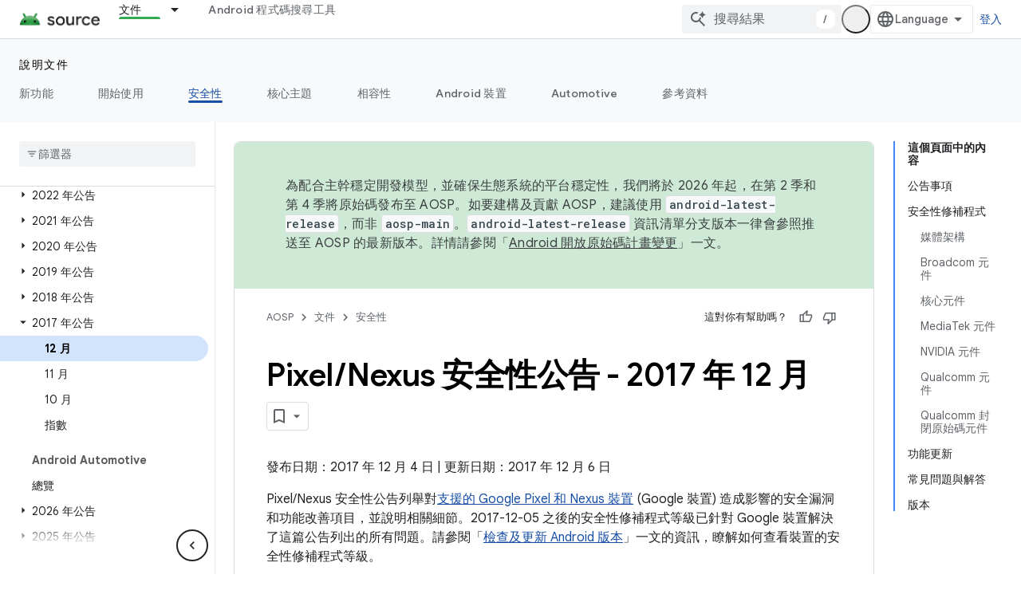

--- FILE ---
content_type: text/html; charset=utf-8
request_url: https://source.android.com/docs/security/bulletin/pixel/2017-12-01.html?hl=zh-tw
body_size: 38155
content:









<!doctype html>
<html 
      lang="zh-TW-x-mtfrom-en"
      dir="ltr">
  <head>
    <meta name="google-signin-client-id" content="721724668570-nbkv1cfusk7kk4eni4pjvepaus73b13t.apps.googleusercontent.com"><meta name="google-signin-scope"
          content="profile email https://www.googleapis.com/auth/developerprofiles https://www.googleapis.com/auth/developerprofiles.award https://www.googleapis.com/auth/devprofiles.full_control.firstparty"><meta property="og:site_name" content="Android Open Source Project">
    <meta property="og:type" content="website"><meta name="theme-color" content="#34a853"><meta charset="utf-8">
    <meta content="IE=Edge" http-equiv="X-UA-Compatible">
    <meta name="viewport" content="width=device-width, initial-scale=1">
    

    <link rel="manifest" href="/_pwa/androidsource/manifest.json"
          crossorigin="use-credentials">
    <link rel="preconnect" href="//www.gstatic.com" crossorigin>
    <link rel="preconnect" href="//fonts.gstatic.com" crossorigin>
    <link rel="preconnect" href="//fonts.googleapis.com" crossorigin>
    <link rel="preconnect" href="//apis.google.com" crossorigin>
    <link rel="preconnect" href="//www.google-analytics.com" crossorigin><link rel="stylesheet" href="//fonts.googleapis.com/css?family=Google+Sans:400,500,600,700|Google+Sans+Text:400,400italic,500,500italic,600,600italic,700,700italic|Roboto+Mono:400,500,700&display=swap">
      <link rel="stylesheet"
            href="//fonts.googleapis.com/css2?family=Material+Icons&family=Material+Symbols+Outlined&display=block"><link rel="stylesheet" href="https://www.gstatic.com/devrel-devsite/prod/v3df8aae39978de8281d519c083a1ff09816fe422ab8f1bf9f8e360a62fb9949d/androidsource/css/app.css">
      
        <link rel="stylesheet" href="https://www.gstatic.com/devrel-devsite/prod/v3df8aae39978de8281d519c083a1ff09816fe422ab8f1bf9f8e360a62fb9949d/androidsource/css/dark-theme.css" disabled>
      <link rel="shortcut icon" href="https://www.gstatic.com/devrel-devsite/prod/v3df8aae39978de8281d519c083a1ff09816fe422ab8f1bf9f8e360a62fb9949d/androidsource/images/favicon.svg">
    <link rel="apple-touch-icon" href="https://www.gstatic.com/devrel-devsite/prod/v3df8aae39978de8281d519c083a1ff09816fe422ab8f1bf9f8e360a62fb9949d/androidsource/images/touchicon-180.png"><link rel="canonical" href="https://source.android.com/docs/security/bulletin/pixel/2017-12-01?hl=zh-tw"><link rel="search" type="application/opensearchdescription+xml"
            title="Android Open Source Project" href="https://source.android.com/s/opensearch.xml?hl=zh-tw">
      <link rel="alternate" hreflang="en"
          href="https://source.android.com/docs/security/bulletin/pixel/2017-12-01" /><link rel="alternate" hreflang="x-default" href="https://source.android.com/docs/security/bulletin/pixel/2017-12-01" /><link rel="alternate" hreflang="ar"
          href="https://source.android.com/docs/security/bulletin/pixel/2017-12-01?hl=ar" /><link rel="alternate" hreflang="bn"
          href="https://source.android.com/docs/security/bulletin/pixel/2017-12-01?hl=bn" /><link rel="alternate" hreflang="zh-Hans"
          href="https://source.android.com/docs/security/bulletin/pixel/2017-12-01?hl=zh-cn" /><link rel="alternate" hreflang="zh-Hant"
          href="https://source.android.com/docs/security/bulletin/pixel/2017-12-01?hl=zh-tw" /><link rel="alternate" hreflang="fa"
          href="https://source.android.com/docs/security/bulletin/pixel/2017-12-01?hl=fa" /><link rel="alternate" hreflang="fr"
          href="https://source.android.com/docs/security/bulletin/pixel/2017-12-01?hl=fr" /><link rel="alternate" hreflang="de"
          href="https://source.android.com/docs/security/bulletin/pixel/2017-12-01?hl=de" /><link rel="alternate" hreflang="he"
          href="https://source.android.com/docs/security/bulletin/pixel/2017-12-01?hl=he" /><link rel="alternate" hreflang="hi"
          href="https://source.android.com/docs/security/bulletin/pixel/2017-12-01?hl=hi" /><link rel="alternate" hreflang="id"
          href="https://source.android.com/docs/security/bulletin/pixel/2017-12-01?hl=id" /><link rel="alternate" hreflang="it"
          href="https://source.android.com/docs/security/bulletin/pixel/2017-12-01?hl=it" /><link rel="alternate" hreflang="ja"
          href="https://source.android.com/docs/security/bulletin/pixel/2017-12-01?hl=ja" /><link rel="alternate" hreflang="ko"
          href="https://source.android.com/docs/security/bulletin/pixel/2017-12-01?hl=ko" /><link rel="alternate" hreflang="pl"
          href="https://source.android.com/docs/security/bulletin/pixel/2017-12-01?hl=pl" /><link rel="alternate" hreflang="pt-BR"
          href="https://source.android.com/docs/security/bulletin/pixel/2017-12-01?hl=pt-br" /><link rel="alternate" hreflang="ru"
          href="https://source.android.com/docs/security/bulletin/pixel/2017-12-01?hl=ru" /><link rel="alternate" hreflang="es-419"
          href="https://source.android.com/docs/security/bulletin/pixel/2017-12-01?hl=es-419" /><link rel="alternate" hreflang="th"
          href="https://source.android.com/docs/security/bulletin/pixel/2017-12-01?hl=th" /><link rel="alternate" hreflang="tr"
          href="https://source.android.com/docs/security/bulletin/pixel/2017-12-01?hl=tr" /><link rel="alternate" hreflang="vi"
          href="https://source.android.com/docs/security/bulletin/pixel/2017-12-01?hl=vi" /><title>Pixel&hairsp;/&hairsp;Nexus 安全性公告 - 2017 年 12 月 &nbsp;|&nbsp; Android Open Source Project</title>

<meta property="og:title" content="Pixel&hairsp;/&hairsp;Nexus 安全性公告 - 2017 年 12 月 &nbsp;|&nbsp; Android Open Source Project"><meta property="og:url" content="https://source.android.com/docs/security/bulletin/pixel/2017-12-01?hl=zh-tw"><meta property="og:locale" content="zh_tw"><script type="application/ld+json">
  {
    "@context": "https://schema.org",
    "@type": "Article",
    
    "headline": "Pixel&hairsp;/&hairsp;Nexus 安全性公告 - 2017 年 12 月"
  }
</script><link rel="alternate machine-translated-from" hreflang="en"
        href="https://source.android.com/docs/security/bulletin/pixel/2017-12-01?hl=en">
  
    
    
    
    
  

    
      <link rel="stylesheet" href="/extras.css"></head>
  <body class="color-scheme--light"
        template="page"
        theme="androidsource-theme"
        type="article"
        
        appearance
        
        layout="docs"
        
        
        
        
        
        display-toc
        pending>
  
    <devsite-progress type="indeterminate" id="app-progress"></devsite-progress>
  
  
    <a href="#main-content" class="skip-link button">
      
      跳至主要內容
    </a>
    <section class="devsite-wrapper">
      <devsite-cookie-notification-bar></devsite-cookie-notification-bar><devsite-header role="banner" keep-tabs-visible>
  
    





















<div class="devsite-header--inner" data-nosnippet>
  <div class="devsite-top-logo-row-wrapper-wrapper">
    <div class="devsite-top-logo-row-wrapper">
      <div class="devsite-top-logo-row">
        <button type="button" id="devsite-hamburger-menu"
          class="devsite-header-icon-button button-flat material-icons gc-analytics-event"
          data-category="Site-Wide Custom Events"
          data-label="Navigation menu button"
          visually-hidden
          aria-label="開啟選單">
        </button>
        
<div class="devsite-product-name-wrapper">

  <a href="/" class="devsite-site-logo-link gc-analytics-event"
   data-category="Site-Wide Custom Events" data-label="Site logo" track-type="globalNav"
   track-name="androidOpenSourceProject" track-metadata-position="nav"
   track-metadata-eventDetail="nav">
  
  <picture>
    
    <source srcset="https://www.gstatic.com/devrel-devsite/prod/v3df8aae39978de8281d519c083a1ff09816fe422ab8f1bf9f8e360a62fb9949d/androidsource/images/lockup-dark-theme.png"
            media="(prefers-color-scheme: dark)"
            class="devsite-dark-theme">
    
    <img src="https://www.gstatic.com/devrel-devsite/prod/v3df8aae39978de8281d519c083a1ff09816fe422ab8f1bf9f8e360a62fb9949d/androidsource/images/lockup.png" class="devsite-site-logo" alt="Android Open Source Project">
  </picture>
  
</a>



  
  
  <span class="devsite-product-name">
    <ul class="devsite-breadcrumb-list"
  >
  
  <li class="devsite-breadcrumb-item
             ">
    
    
    
      
      
    
  </li>
  
</ul>
  </span>

</div>
        <div class="devsite-top-logo-row-middle">
          <div class="devsite-header-upper-tabs">
            
              
              
  <devsite-tabs class="upper-tabs">

    <nav class="devsite-tabs-wrapper" aria-label="上層分頁">
      
        
          <tab class="devsite-dropdown
    
    devsite-active
    
    ">
  
    <a href="https://source.android.com/docs?hl=zh-tw"
    class="devsite-tabs-content gc-analytics-event "
      track-metadata-eventdetail="https://source.android.com/docs?hl=zh-tw"
    
       track-type="nav"
       track-metadata-position="nav - 文件"
       track-metadata-module="primary nav"
       aria-label="文件, selected" 
       
         
           data-category="Site-Wide Custom Events"
         
           data-label="Tab: 文件"
         
           track-name="文件"
         
       >
    文件
  
    </a>
    
      <button
         aria-haspopup="menu"
         aria-expanded="false"
         aria-label="以下項目的下拉式選單： 文件"
         track-type="nav"
         track-metadata-eventdetail="https://source.android.com/docs?hl=zh-tw"
         track-metadata-position="nav - 文件"
         track-metadata-module="primary nav"
         
          
            data-category="Site-Wide Custom Events"
          
            data-label="Tab: 文件"
          
            track-name="文件"
          
        
         class="devsite-tabs-dropdown-toggle devsite-icon devsite-icon-arrow-drop-down"></button>
    
  
  <div class="devsite-tabs-dropdown" role="menu" aria-label="submenu" hidden>
    
    <div class="devsite-tabs-dropdown-content">
      
        <div class="devsite-tabs-dropdown-column
                    android-source-tabs-dropdown-column-small">
          
            <ul class="devsite-tabs-dropdown-section
                       ">
              
                <li class="devsite-nav-title" role="heading" tooltip>新功能</li>
              
              
              
                <li class="devsite-nav-item">
                  <a href="https://source.android.com/docs/whatsnew/release-notes?hl=zh-tw"
                    
                     track-type="nav"
                     track-metadata-eventdetail="https://source.android.com/docs/whatsnew/release-notes?hl=zh-tw"
                     track-metadata-position="nav - 文件"
                     track-metadata-module="tertiary nav"
                     
                       track-metadata-module_headline="新功能"
                     
                     tooltip
                  >
                    
                    <div class="devsite-nav-item-title">
                      版本資訊
                    </div>
                    
                  </a>
                </li>
              
                <li class="devsite-nav-item">
                  <a href="https://source.android.com/docs/whatsnew/latest-security-bulletins?hl=zh-tw"
                    
                     track-type="nav"
                     track-metadata-eventdetail="https://source.android.com/docs/whatsnew/latest-security-bulletins?hl=zh-tw"
                     track-metadata-position="nav - 文件"
                     track-metadata-module="tertiary nav"
                     
                       track-metadata-module_headline="新功能"
                     
                     tooltip
                  >
                    
                    <div class="devsite-nav-item-title">
                      最新的安全性公告
                    </div>
                    
                  </a>
                </li>
              
                <li class="devsite-nav-item">
                  <a href="https://source.android.com/docs/whatsnew/latest-cdd?hl=zh-tw"
                    
                     track-type="nav"
                     track-metadata-eventdetail="https://source.android.com/docs/whatsnew/latest-cdd?hl=zh-tw"
                     track-metadata-position="nav - 文件"
                     track-metadata-module="tertiary nav"
                     
                       track-metadata-module_headline="新功能"
                     
                     tooltip
                  >
                    
                    <div class="devsite-nav-item-title">
                      最新的 Compatibility Definition Document (CDD)
                    </div>
                    
                  </a>
                </li>
              
                <li class="devsite-nav-item">
                  <a href="https://source.android.com/docs/whatsnew/site-updates?hl=zh-tw"
                    
                     track-type="nav"
                     track-metadata-eventdetail="https://source.android.com/docs/whatsnew/site-updates?hl=zh-tw"
                     track-metadata-position="nav - 文件"
                     track-metadata-module="tertiary nav"
                     
                       track-metadata-module_headline="新功能"
                     
                     tooltip
                  >
                    
                    <div class="devsite-nav-item-title">
                      網站更新
                    </div>
                    
                  </a>
                </li>
              
            </ul>
          
            <ul class="devsite-tabs-dropdown-section
                       ">
              
                <li class="devsite-nav-title" role="heading" tooltip>開始使用</li>
              
              
              
                <li class="devsite-nav-item">
                  <a href="https://source.android.com/docs/setup/about?hl=zh-tw"
                    
                     track-type="nav"
                     track-metadata-eventdetail="https://source.android.com/docs/setup/about?hl=zh-tw"
                     track-metadata-position="nav - 文件"
                     track-metadata-module="tertiary nav"
                     
                       track-metadata-module_headline="新功能"
                     
                     tooltip
                  >
                    
                    <div class="devsite-nav-item-title">
                      關於
                    </div>
                    
                  </a>
                </li>
              
                <li class="devsite-nav-item">
                  <a href="https://source.android.com/docs/setup/start?hl=zh-tw"
                    
                     track-type="nav"
                     track-metadata-eventdetail="https://source.android.com/docs/setup/start?hl=zh-tw"
                     track-metadata-position="nav - 文件"
                     track-metadata-module="tertiary nav"
                     
                       track-metadata-module_headline="新功能"
                     
                     tooltip
                  >
                    
                    <div class="devsite-nav-item-title">
                      開始
                    </div>
                    
                  </a>
                </li>
              
                <li class="devsite-nav-item">
                  <a href="https://source.android.com/docs/setup/download?hl=zh-tw"
                    
                     track-type="nav"
                     track-metadata-eventdetail="https://source.android.com/docs/setup/download?hl=zh-tw"
                     track-metadata-position="nav - 文件"
                     track-metadata-module="tertiary nav"
                     
                       track-metadata-module_headline="新功能"
                     
                     tooltip
                  >
                    
                    <div class="devsite-nav-item-title">
                      下載
                    </div>
                    
                  </a>
                </li>
              
                <li class="devsite-nav-item">
                  <a href="https://source.android.com/docs/setup/build?hl=zh-tw"
                    
                     track-type="nav"
                     track-metadata-eventdetail="https://source.android.com/docs/setup/build?hl=zh-tw"
                     track-metadata-position="nav - 文件"
                     track-metadata-module="tertiary nav"
                     
                       track-metadata-module_headline="新功能"
                     
                     tooltip
                  >
                    
                    <div class="devsite-nav-item-title">
                      建構
                    </div>
                    
                  </a>
                </li>
              
                <li class="devsite-nav-item">
                  <a href="https://source.android.com/docs/setup/test?hl=zh-tw"
                    
                     track-type="nav"
                     track-metadata-eventdetail="https://source.android.com/docs/setup/test?hl=zh-tw"
                     track-metadata-position="nav - 文件"
                     track-metadata-module="tertiary nav"
                     
                       track-metadata-module_headline="新功能"
                     
                     tooltip
                  >
                    
                    <div class="devsite-nav-item-title">
                      測試
                    </div>
                    
                  </a>
                </li>
              
                <li class="devsite-nav-item">
                  <a href="https://source.android.com/docs/setup/create/coding-tasks?hl=zh-tw"
                    
                     track-type="nav"
                     track-metadata-eventdetail="https://source.android.com/docs/setup/create/coding-tasks?hl=zh-tw"
                     track-metadata-position="nav - 文件"
                     track-metadata-module="tertiary nav"
                     
                       track-metadata-module_headline="新功能"
                     
                     tooltip
                  >
                    
                    <div class="devsite-nav-item-title">
                      建立
                    </div>
                    
                  </a>
                </li>
              
                <li class="devsite-nav-item">
                  <a href="https://source.android.com/docs/setup/contribute?hl=zh-tw"
                    
                     track-type="nav"
                     track-metadata-eventdetail="https://source.android.com/docs/setup/contribute?hl=zh-tw"
                     track-metadata-position="nav - 文件"
                     track-metadata-module="tertiary nav"
                     
                       track-metadata-module_headline="新功能"
                     
                     tooltip
                  >
                    
                    <div class="devsite-nav-item-title">
                      貢獻己力
                    </div>
                    
                  </a>
                </li>
              
                <li class="devsite-nav-item">
                  <a href="https://source.android.com/docs/setup/community/cofc?hl=zh-tw"
                    
                     track-type="nav"
                     track-metadata-eventdetail="https://source.android.com/docs/setup/community/cofc?hl=zh-tw"
                     track-metadata-position="nav - 文件"
                     track-metadata-module="tertiary nav"
                     
                       track-metadata-module_headline="新功能"
                     
                     tooltip
                  >
                    
                    <div class="devsite-nav-item-title">
                      Community
                    </div>
                    
                  </a>
                </li>
              
                <li class="devsite-nav-item">
                  <a href="https://source.android.com/docs/setup/reference?hl=zh-tw"
                    
                     track-type="nav"
                     track-metadata-eventdetail="https://source.android.com/docs/setup/reference?hl=zh-tw"
                     track-metadata-position="nav - 文件"
                     track-metadata-module="tertiary nav"
                     
                       track-metadata-module_headline="新功能"
                     
                     tooltip
                  >
                    
                    <div class="devsite-nav-item-title">
                      工具、建構和相關參考資料
                    </div>
                    
                  </a>
                </li>
              
            </ul>
          
            <ul class="devsite-tabs-dropdown-section
                       ">
              
                <li class="devsite-nav-title" role="heading" tooltip>安全性</li>
              
              
              
                <li class="devsite-nav-item">
                  <a href="https://source.android.com/docs/security/overview?hl=zh-tw"
                    
                     track-type="nav"
                     track-metadata-eventdetail="https://source.android.com/docs/security/overview?hl=zh-tw"
                     track-metadata-position="nav - 文件"
                     track-metadata-module="tertiary nav"
                     
                       track-metadata-module_headline="新功能"
                     
                     tooltip
                  >
                    
                    <div class="devsite-nav-item-title">
                      總覽
                    </div>
                    
                  </a>
                </li>
              
                <li class="devsite-nav-item">
                  <a href="https://source.android.com/docs/security/bulletin?hl=zh-tw"
                    
                     track-type="nav"
                     track-metadata-eventdetail="https://source.android.com/docs/security/bulletin?hl=zh-tw"
                     track-metadata-position="nav - 文件"
                     track-metadata-module="tertiary nav"
                     
                       track-metadata-module_headline="新功能"
                     
                     tooltip
                  >
                    
                    <div class="devsite-nav-item-title">
                      公告
                    </div>
                    
                  </a>
                </li>
              
                <li class="devsite-nav-item">
                  <a href="https://source.android.com/docs/security/features?hl=zh-tw"
                    
                     track-type="nav"
                     track-metadata-eventdetail="https://source.android.com/docs/security/features?hl=zh-tw"
                     track-metadata-position="nav - 文件"
                     track-metadata-module="tertiary nav"
                     
                       track-metadata-module_headline="新功能"
                     
                     tooltip
                  >
                    
                    <div class="devsite-nav-item-title">
                      特徵
                    </div>
                    
                  </a>
                </li>
              
                <li class="devsite-nav-item">
                  <a href="https://source.android.com/docs/security/test/fuzz-sanitize?hl=zh-tw"
                    
                     track-type="nav"
                     track-metadata-eventdetail="https://source.android.com/docs/security/test/fuzz-sanitize?hl=zh-tw"
                     track-metadata-position="nav - 文件"
                     track-metadata-module="tertiary nav"
                     
                       track-metadata-module_headline="新功能"
                     
                     tooltip
                  >
                    
                    <div class="devsite-nav-item-title">
                      測試
                    </div>
                    
                  </a>
                </li>
              
                <li class="devsite-nav-item">
                  <a href="https://source.android.com/docs/security/best-practices?hl=zh-tw"
                    
                     track-type="nav"
                     track-metadata-eventdetail="https://source.android.com/docs/security/best-practices?hl=zh-tw"
                     track-metadata-position="nav - 文件"
                     track-metadata-module="tertiary nav"
                     
                       track-metadata-module_headline="新功能"
                     
                     tooltip
                  >
                    
                    <div class="devsite-nav-item-title">
                      最佳做法
                    </div>
                    
                  </a>
                </li>
              
            </ul>
          
        </div>
      
        <div class="devsite-tabs-dropdown-column
                    android-source-tabs-dropdown-column-small">
          
            <ul class="devsite-tabs-dropdown-section
                       ">
              
                <li class="devsite-nav-title" role="heading" tooltip>核心主題</li>
              
              
              
                <li class="devsite-nav-item">
                  <a href="https://source.android.com/docs/core/architecture?hl=zh-tw"
                    
                     track-type="nav"
                     track-metadata-eventdetail="https://source.android.com/docs/core/architecture?hl=zh-tw"
                     track-metadata-position="nav - 文件"
                     track-metadata-module="tertiary nav"
                     
                       track-metadata-module_headline="核心主題"
                     
                     tooltip
                  >
                    
                    <div class="devsite-nav-item-title">
                      架構
                    </div>
                    
                  </a>
                </li>
              
                <li class="devsite-nav-item">
                  <a href="https://source.android.com/docs/core/audio?hl=zh-tw"
                    
                     track-type="nav"
                     track-metadata-eventdetail="https://source.android.com/docs/core/audio?hl=zh-tw"
                     track-metadata-position="nav - 文件"
                     track-metadata-module="tertiary nav"
                     
                       track-metadata-module_headline="核心主題"
                     
                     tooltip
                  >
                    
                    <div class="devsite-nav-item-title">
                      音訊
                    </div>
                    
                  </a>
                </li>
              
                <li class="devsite-nav-item">
                  <a href="https://source.android.com/docs/core/camera?hl=zh-tw"
                    
                     track-type="nav"
                     track-metadata-eventdetail="https://source.android.com/docs/core/camera?hl=zh-tw"
                     track-metadata-position="nav - 文件"
                     track-metadata-module="tertiary nav"
                     
                       track-metadata-module_headline="核心主題"
                     
                     tooltip
                  >
                    
                    <div class="devsite-nav-item-title">
                      相機
                    </div>
                    
                  </a>
                </li>
              
                <li class="devsite-nav-item">
                  <a href="https://source.android.com/docs/core/connect?hl=zh-tw"
                    
                     track-type="nav"
                     track-metadata-eventdetail="https://source.android.com/docs/core/connect?hl=zh-tw"
                     track-metadata-position="nav - 文件"
                     track-metadata-module="tertiary nav"
                     
                       track-metadata-module_headline="核心主題"
                     
                     tooltip
                  >
                    
                    <div class="devsite-nav-item-title">
                      連線能力
                    </div>
                    
                  </a>
                </li>
              
                <li class="devsite-nav-item">
                  <a href="https://source.android.com/docs/core/data?hl=zh-tw"
                    
                     track-type="nav"
                     track-metadata-eventdetail="https://source.android.com/docs/core/data?hl=zh-tw"
                     track-metadata-position="nav - 文件"
                     track-metadata-module="tertiary nav"
                     
                       track-metadata-module_headline="核心主題"
                     
                     tooltip
                  >
                    
                    <div class="devsite-nav-item-title">
                      資料
                    </div>
                    
                  </a>
                </li>
              
                <li class="devsite-nav-item">
                  <a href="https://source.android.com/docs/core/display?hl=zh-tw"
                    
                     track-type="nav"
                     track-metadata-eventdetail="https://source.android.com/docs/core/display?hl=zh-tw"
                     track-metadata-position="nav - 文件"
                     track-metadata-module="tertiary nav"
                     
                       track-metadata-module_headline="核心主題"
                     
                     tooltip
                  >
                    
                    <div class="devsite-nav-item-title">
                      螢幕
                    </div>
                    
                  </a>
                </li>
              
                <li class="devsite-nav-item">
                  <a href="https://source.android.com/docs/core/fonts/custom-font-fallback?hl=zh-tw"
                    
                     track-type="nav"
                     track-metadata-eventdetail="https://source.android.com/docs/core/fonts/custom-font-fallback?hl=zh-tw"
                     track-metadata-position="nav - 文件"
                     track-metadata-module="tertiary nav"
                     
                       track-metadata-module_headline="核心主題"
                     
                     tooltip
                  >
                    
                    <div class="devsite-nav-item-title">
                      字型
                    </div>
                    
                  </a>
                </li>
              
                <li class="devsite-nav-item">
                  <a href="https://source.android.com/docs/core/graphics?hl=zh-tw"
                    
                     track-type="nav"
                     track-metadata-eventdetail="https://source.android.com/docs/core/graphics?hl=zh-tw"
                     track-metadata-position="nav - 文件"
                     track-metadata-module="tertiary nav"
                     
                       track-metadata-module_headline="核心主題"
                     
                     tooltip
                  >
                    
                    <div class="devsite-nav-item-title">
                      圖像
                    </div>
                    
                  </a>
                </li>
              
                <li class="devsite-nav-item">
                  <a href="https://source.android.com/docs/core/interaction?hl=zh-tw"
                    
                     track-type="nav"
                     track-metadata-eventdetail="https://source.android.com/docs/core/interaction?hl=zh-tw"
                     track-metadata-position="nav - 文件"
                     track-metadata-module="tertiary nav"
                     
                       track-metadata-module_headline="核心主題"
                     
                     tooltip
                  >
                    
                    <div class="devsite-nav-item-title">
                      互動
                    </div>
                    
                  </a>
                </li>
              
                <li class="devsite-nav-item">
                  <a href="https://source.android.com/docs/core/media?hl=zh-tw"
                    
                     track-type="nav"
                     track-metadata-eventdetail="https://source.android.com/docs/core/media?hl=zh-tw"
                     track-metadata-position="nav - 文件"
                     track-metadata-module="tertiary nav"
                     
                       track-metadata-module_headline="核心主題"
                     
                     tooltip
                  >
                    
                    <div class="devsite-nav-item-title">
                      媒體
                    </div>
                    
                  </a>
                </li>
              
                <li class="devsite-nav-item">
                  <a href="https://source.android.com/docs/core/perf?hl=zh-tw"
                    
                     track-type="nav"
                     track-metadata-eventdetail="https://source.android.com/docs/core/perf?hl=zh-tw"
                     track-metadata-position="nav - 文件"
                     track-metadata-module="tertiary nav"
                     
                       track-metadata-module_headline="核心主題"
                     
                     tooltip
                  >
                    
                    <div class="devsite-nav-item-title">
                      效能
                    </div>
                    
                  </a>
                </li>
              
                <li class="devsite-nav-item">
                  <a href="https://source.android.com/docs/core/permissions?hl=zh-tw"
                    
                     track-type="nav"
                     track-metadata-eventdetail="https://source.android.com/docs/core/permissions?hl=zh-tw"
                     track-metadata-position="nav - 文件"
                     track-metadata-module="tertiary nav"
                     
                       track-metadata-module_headline="核心主題"
                     
                     tooltip
                  >
                    
                    <div class="devsite-nav-item-title">
                      權限
                    </div>
                    
                  </a>
                </li>
              
                <li class="devsite-nav-item">
                  <a href="https://source.android.com/docs/core/power?hl=zh-tw"
                    
                     track-type="nav"
                     track-metadata-eventdetail="https://source.android.com/docs/core/power?hl=zh-tw"
                     track-metadata-position="nav - 文件"
                     track-metadata-module="tertiary nav"
                     
                       track-metadata-module_headline="核心主題"
                     
                     tooltip
                  >
                    
                    <div class="devsite-nav-item-title">
                      電源
                    </div>
                    
                  </a>
                </li>
              
                <li class="devsite-nav-item">
                  <a href="https://source.android.com/docs/core/runtime?hl=zh-tw"
                    
                     track-type="nav"
                     track-metadata-eventdetail="https://source.android.com/docs/core/runtime?hl=zh-tw"
                     track-metadata-position="nav - 文件"
                     track-metadata-module="tertiary nav"
                     
                       track-metadata-module_headline="核心主題"
                     
                     tooltip
                  >
                    
                    <div class="devsite-nav-item-title">
                      執行階段
                    </div>
                    
                  </a>
                </li>
              
                <li class="devsite-nav-item">
                  <a href="https://source.android.com/docs/core/settings?hl=zh-tw"
                    
                     track-type="nav"
                     track-metadata-eventdetail="https://source.android.com/docs/core/settings?hl=zh-tw"
                     track-metadata-position="nav - 文件"
                     track-metadata-module="tertiary nav"
                     
                       track-metadata-module_headline="核心主題"
                     
                     tooltip
                  >
                    
                    <div class="devsite-nav-item-title">
                      設定
                    </div>
                    
                  </a>
                </li>
              
                <li class="devsite-nav-item">
                  <a href="https://source.android.com/docs/core/storage?hl=zh-tw"
                    
                     track-type="nav"
                     track-metadata-eventdetail="https://source.android.com/docs/core/storage?hl=zh-tw"
                     track-metadata-position="nav - 文件"
                     track-metadata-module="tertiary nav"
                     
                       track-metadata-module_headline="核心主題"
                     
                     tooltip
                  >
                    
                    <div class="devsite-nav-item-title">
                      Storage
                    </div>
                    
                  </a>
                </li>
              
                <li class="devsite-nav-item">
                  <a href="https://source.android.com/docs/core/tests?hl=zh-tw"
                    
                     track-type="nav"
                     track-metadata-eventdetail="https://source.android.com/docs/core/tests?hl=zh-tw"
                     track-metadata-position="nav - 文件"
                     track-metadata-module="tertiary nav"
                     
                       track-metadata-module_headline="核心主題"
                     
                     tooltip
                  >
                    
                    <div class="devsite-nav-item-title">
                      測驗
                    </div>
                    
                  </a>
                </li>
              
                <li class="devsite-nav-item">
                  <a href="https://source.android.com/docs/core/ota?hl=zh-tw"
                    
                     track-type="nav"
                     track-metadata-eventdetail="https://source.android.com/docs/core/ota?hl=zh-tw"
                     track-metadata-position="nav - 文件"
                     track-metadata-module="tertiary nav"
                     
                       track-metadata-module_headline="核心主題"
                     
                     tooltip
                  >
                    
                    <div class="devsite-nav-item-title">
                      更新
                    </div>
                    
                  </a>
                </li>
              
                <li class="devsite-nav-item">
                  <a href="https://source.android.com/docs/core/virtualization?hl=zh-tw"
                    
                     track-type="nav"
                     track-metadata-eventdetail="https://source.android.com/docs/core/virtualization?hl=zh-tw"
                     track-metadata-position="nav - 文件"
                     track-metadata-module="tertiary nav"
                     
                       track-metadata-module_headline="核心主題"
                     
                     tooltip
                  >
                    
                    <div class="devsite-nav-item-title">
                      虛擬化技術
                    </div>
                    
                  </a>
                </li>
              
            </ul>
          
        </div>
      
        <div class="devsite-tabs-dropdown-column
                    android-source-tabs-dropdown-column-small">
          
            <ul class="devsite-tabs-dropdown-section
                       ">
              
                <li class="devsite-nav-title" role="heading" tooltip>相容性</li>
              
              
              
                <li class="devsite-nav-item">
                  <a href="https://source.android.com/docs/compatibility/cdd?hl=zh-tw"
                    
                     track-type="nav"
                     track-metadata-eventdetail="https://source.android.com/docs/compatibility/cdd?hl=zh-tw"
                     track-metadata-position="nav - 文件"
                     track-metadata-module="tertiary nav"
                     
                       track-metadata-module_headline="相容性"
                     
                     tooltip
                  >
                    
                    <div class="devsite-nav-item-title">
                      相容性定義說明文件 (CDD)
                    </div>
                    
                  </a>
                </li>
              
                <li class="devsite-nav-item">
                  <a href="https://source.android.com/docs/compatibility/cts?hl=zh-tw"
                    
                     track-type="nav"
                     track-metadata-eventdetail="https://source.android.com/docs/compatibility/cts?hl=zh-tw"
                     track-metadata-position="nav - 文件"
                     track-metadata-module="tertiary nav"
                     
                       track-metadata-module_headline="相容性"
                     
                     tooltip
                  >
                    
                    <div class="devsite-nav-item-title">
                      Compatibility Test Suite (CTS)
                    </div>
                    
                  </a>
                </li>
              
            </ul>
          
            <ul class="devsite-tabs-dropdown-section
                       ">
              
                <li class="devsite-nav-title" role="heading" tooltip>Android 裝置</li>
              
              
              
                <li class="devsite-nav-item">
                  <a href="https://source.android.com/docs/devices/cuttlefish?hl=zh-tw"
                    
                     track-type="nav"
                     track-metadata-eventdetail="https://source.android.com/docs/devices/cuttlefish?hl=zh-tw"
                     track-metadata-position="nav - 文件"
                     track-metadata-module="tertiary nav"
                     
                       track-metadata-module_headline="相容性"
                     
                     tooltip
                  >
                    
                    <div class="devsite-nav-item-title">
                      墨魚
                    </div>
                    
                  </a>
                </li>
              
                <li class="devsite-nav-item">
                  <a href="https://source.android.com/docs/devices/admin?hl=zh-tw"
                    
                     track-type="nav"
                     track-metadata-eventdetail="https://source.android.com/docs/devices/admin?hl=zh-tw"
                     track-metadata-position="nav - 文件"
                     track-metadata-module="tertiary nav"
                     
                       track-metadata-module_headline="相容性"
                     
                     tooltip
                  >
                    
                    <div class="devsite-nav-item-title">
                      Enterprise
                    </div>
                    
                  </a>
                </li>
              
                <li class="devsite-nav-item">
                  <a href="https://source.android.com/docs/devices/tv?hl=zh-tw"
                    
                     track-type="nav"
                     track-metadata-eventdetail="https://source.android.com/docs/devices/tv?hl=zh-tw"
                     track-metadata-position="nav - 文件"
                     track-metadata-module="tertiary nav"
                     
                       track-metadata-module_headline="相容性"
                     
                     tooltip
                  >
                    
                    <div class="devsite-nav-item-title">
                      電視
                    </div>
                    
                  </a>
                </li>
              
            </ul>
          
            <ul class="devsite-tabs-dropdown-section
                       ">
              
                <li class="devsite-nav-title" role="heading" tooltip>Automotive</li>
              
              
              
                <li class="devsite-nav-item">
                  <a href="https://source.android.com/docs/automotive/start/what_automotive?hl=zh-tw"
                    
                     track-type="nav"
                     track-metadata-eventdetail="https://source.android.com/docs/automotive/start/what_automotive?hl=zh-tw"
                     track-metadata-position="nav - 文件"
                     track-metadata-module="tertiary nav"
                     
                       track-metadata-module_headline="相容性"
                     
                     tooltip
                  >
                    
                    <div class="devsite-nav-item-title">
                      開始使用
                    </div>
                    
                  </a>
                </li>
              
                <li class="devsite-nav-item">
                  <a href="https://source.android.com/docs/automotive/guidelines?hl=zh-tw"
                    
                     track-type="nav"
                     track-metadata-eventdetail="https://source.android.com/docs/automotive/guidelines?hl=zh-tw"
                     track-metadata-position="nav - 文件"
                     track-metadata-module="tertiary nav"
                     
                       track-metadata-module_headline="相容性"
                     
                     tooltip
                  >
                    
                    <div class="devsite-nav-item-title">
                      開發規範
                    </div>
                    
                  </a>
                </li>
              
                <li class="devsite-nav-item">
                  <a href="https://source.android.com/docs/automotive/dev-tools?hl=zh-tw"
                    
                     track-type="nav"
                     track-metadata-eventdetail="https://source.android.com/docs/automotive/dev-tools?hl=zh-tw"
                     track-metadata-position="nav - 文件"
                     track-metadata-module="tertiary nav"
                     
                       track-metadata-module_headline="相容性"
                     
                     tooltip
                  >
                    
                    <div class="devsite-nav-item-title">
                      開發工具
                    </div>
                    
                  </a>
                </li>
              
                <li class="devsite-nav-item">
                  <a href="https://source.android.com/docs/automotive/tools?hl=zh-tw"
                    
                     track-type="nav"
                     track-metadata-eventdetail="https://source.android.com/docs/automotive/tools?hl=zh-tw"
                     track-metadata-position="nav - 文件"
                     track-metadata-module="tertiary nav"
                     
                       track-metadata-module_headline="相容性"
                     
                     tooltip
                  >
                    
                    <div class="devsite-nav-item-title">
                      測試工具和基礎架構
                    </div>
                    
                  </a>
                </li>
              
                <li class="devsite-nav-item">
                  <a href="https://source.android.com/docs/automotive/start/releases?hl=zh-tw"
                    
                     track-type="nav"
                     track-metadata-eventdetail="https://source.android.com/docs/automotive/start/releases?hl=zh-tw"
                     track-metadata-position="nav - 文件"
                     track-metadata-module="tertiary nav"
                     
                       track-metadata-module_headline="相容性"
                     
                     tooltip
                  >
                    
                    <div class="devsite-nav-item-title">
                      版本詳細資訊
                    </div>
                    
                  </a>
                </li>
              
            </ul>
          
            <ul class="devsite-tabs-dropdown-section
                       ">
              
                <li class="devsite-nav-title" role="heading" tooltip>參考資料</li>
              
              
              
                <li class="devsite-nav-item">
                  <a href="https://source.android.com/reference/hidl?hl=zh-tw"
                    
                     track-type="nav"
                     track-metadata-eventdetail="https://source.android.com/reference/hidl?hl=zh-tw"
                     track-metadata-position="nav - 文件"
                     track-metadata-module="tertiary nav"
                     
                       track-metadata-module_headline="相容性"
                     
                     tooltip
                  >
                    
                    <div class="devsite-nav-item-title">
                      HIDL
                    </div>
                    
                  </a>
                </li>
              
                <li class="devsite-nav-item">
                  <a href="https://source.android.com/reference/hal?hl=zh-tw"
                    
                     track-type="nav"
                     track-metadata-eventdetail="https://source.android.com/reference/hal?hl=zh-tw"
                     track-metadata-position="nav - 文件"
                     track-metadata-module="tertiary nav"
                     
                       track-metadata-module_headline="相容性"
                     
                     tooltip
                  >
                    
                    <div class="devsite-nav-item-title">
                      HAL
                    </div>
                    
                  </a>
                </li>
              
                <li class="devsite-nav-item">
                  <a href="https://source.android.com/reference/tradefed/classes?hl=zh-tw"
                    
                     track-type="nav"
                     track-metadata-eventdetail="https://source.android.com/reference/tradefed/classes?hl=zh-tw"
                     track-metadata-position="nav - 文件"
                     track-metadata-module="tertiary nav"
                     
                       track-metadata-module_headline="相容性"
                     
                     tooltip
                  >
                    
                    <div class="devsite-nav-item-title">
                      貿易聯盟
                    </div>
                    
                  </a>
                </li>
              
                <li class="devsite-nav-item">
                  <a href="https://source.android.com/reference/sts/classes?hl=zh-tw"
                    
                     track-type="nav"
                     track-metadata-eventdetail="https://source.android.com/reference/sts/classes?hl=zh-tw"
                     track-metadata-position="nav - 文件"
                     track-metadata-module="tertiary nav"
                     
                       track-metadata-module_headline="相容性"
                     
                     tooltip
                  >
                    
                    <div class="devsite-nav-item-title">
                      安全性測試套件
                    </div>
                    
                  </a>
                </li>
              
            </ul>
          
        </div>
      
    </div>
  </div>
</tab>
        
      
        
          <tab  >
            
    <a href="https://cs.android.com/android/platform/superproject?hl=zh-tw"
    class="devsite-tabs-content gc-analytics-event "
      track-metadata-eventdetail="https://cs.android.com/android/platform/superproject?hl=zh-tw"
    
       track-type="nav"
       track-metadata-position="nav - android 程式碼搜尋工具"
       track-metadata-module="primary nav"
       
       
         
           data-category="Site-Wide Custom Events"
         
           data-label="Tab: Android 程式碼搜尋工具"
         
           track-name="android 程式碼搜尋工具"
         
       >
    Android 程式碼搜尋工具
  
    </a>
    
  
          </tab>
        
      
    </nav>

  </devsite-tabs>

            
           </div>
          
<devsite-search
    enable-signin
    enable-search
    enable-suggestions
      enable-query-completion
    
    enable-search-summaries
    project-name="Android Open Source Project"
    tenant-name="Android Open Source Project"
    
    
    
    
    
    >
  <form class="devsite-search-form" action="https://source.android.com/s/results?hl=zh-tw" method="GET">
    <div class="devsite-search-container">
      <button type="button"
              search-open
              class="devsite-search-button devsite-header-icon-button button-flat material-icons"
              
              aria-label="開啟搜尋"></button>
      <div class="devsite-searchbox">
        <input
          aria-activedescendant=""
          aria-autocomplete="list"
          
          aria-label="搜尋結果"
          aria-expanded="false"
          aria-haspopup="listbox"
          autocomplete="off"
          class="devsite-search-field devsite-search-query"
          name="q"
          
          placeholder="搜尋結果"
          role="combobox"
          type="text"
          value=""
          >
          <div class="devsite-search-image material-icons" aria-hidden="true">
            
              <svg class="devsite-search-ai-image" width="24" height="24" viewBox="0 0 24 24" fill="none" xmlns="http://www.w3.org/2000/svg">
                  <g clip-path="url(#clip0_6641_386)">
                    <path d="M19.6 21L13.3 14.7C12.8 15.1 12.225 15.4167 11.575 15.65C10.925 15.8833 10.2333 16 9.5 16C7.68333 16 6.14167 15.375 4.875 14.125C3.625 12.8583 3 11.3167 3 9.5C3 7.68333 3.625 6.15 4.875 4.9C6.14167 3.63333 7.68333 3 9.5 3C10.0167 3 10.5167 3.05833 11 3.175C11.4833 3.275 11.9417 3.43333 12.375 3.65L10.825 5.2C10.6083 5.13333 10.3917 5.08333 10.175 5.05C9.95833 5.01667 9.73333 5 9.5 5C8.25 5 7.18333 5.44167 6.3 6.325C5.43333 7.19167 5 8.25 5 9.5C5 10.75 5.43333 11.8167 6.3 12.7C7.18333 13.5667 8.25 14 9.5 14C10.6667 14 11.6667 13.625 12.5 12.875C13.35 12.1083 13.8417 11.15 13.975 10H15.975C15.925 10.6333 15.7833 11.2333 15.55 11.8C15.3333 12.3667 15.05 12.8667 14.7 13.3L21 19.6L19.6 21ZM17.5 12C17.5 10.4667 16.9667 9.16667 15.9 8.1C14.8333 7.03333 13.5333 6.5 12 6.5C13.5333 6.5 14.8333 5.96667 15.9 4.9C16.9667 3.83333 17.5 2.53333 17.5 0.999999C17.5 2.53333 18.0333 3.83333 19.1 4.9C20.1667 5.96667 21.4667 6.5 23 6.5C21.4667 6.5 20.1667 7.03333 19.1 8.1C18.0333 9.16667 17.5 10.4667 17.5 12Z" fill="#5F6368"/>
                  </g>
                <defs>
                <clipPath id="clip0_6641_386">
                <rect width="24" height="24" fill="white"/>
                </clipPath>
                </defs>
              </svg>
            
          </div>
          <div class="devsite-search-shortcut-icon-container" aria-hidden="true">
            <kbd class="devsite-search-shortcut-icon">/</kbd>
          </div>
      </div>
    </div>
  </form>
  <button type="button"
          search-close
          class="devsite-search-button devsite-header-icon-button button-flat material-icons"
          
          aria-label="關閉搜尋"></button>
</devsite-search>

        </div>

        

          

          

          <devsite-appearance-selector></devsite-appearance-selector>

          
<devsite-language-selector>
  <ul role="presentation">
    
    
    <li role="presentation">
      <a role="menuitem" lang="en"
        >English</a>
    </li>
    
    <li role="presentation">
      <a role="menuitem" lang="de"
        >Deutsch</a>
    </li>
    
    <li role="presentation">
      <a role="menuitem" lang="es_419"
        >Español – América Latina</a>
    </li>
    
    <li role="presentation">
      <a role="menuitem" lang="fr"
        >Français</a>
    </li>
    
    <li role="presentation">
      <a role="menuitem" lang="id"
        >Indonesia</a>
    </li>
    
    <li role="presentation">
      <a role="menuitem" lang="it"
        >Italiano</a>
    </li>
    
    <li role="presentation">
      <a role="menuitem" lang="pl"
        >Polski</a>
    </li>
    
    <li role="presentation">
      <a role="menuitem" lang="pt_br"
        >Português – Brasil</a>
    </li>
    
    <li role="presentation">
      <a role="menuitem" lang="vi"
        >Tiếng Việt</a>
    </li>
    
    <li role="presentation">
      <a role="menuitem" lang="tr"
        >Türkçe</a>
    </li>
    
    <li role="presentation">
      <a role="menuitem" lang="ru"
        >Русский</a>
    </li>
    
    <li role="presentation">
      <a role="menuitem" lang="he"
        >עברית</a>
    </li>
    
    <li role="presentation">
      <a role="menuitem" lang="ar"
        >العربيّة</a>
    </li>
    
    <li role="presentation">
      <a role="menuitem" lang="fa"
        >فارسی</a>
    </li>
    
    <li role="presentation">
      <a role="menuitem" lang="hi"
        >हिंदी</a>
    </li>
    
    <li role="presentation">
      <a role="menuitem" lang="bn"
        >বাংলা</a>
    </li>
    
    <li role="presentation">
      <a role="menuitem" lang="th"
        >ภาษาไทย</a>
    </li>
    
    <li role="presentation">
      <a role="menuitem" lang="zh_cn"
        >中文 – 简体</a>
    </li>
    
    <li role="presentation">
      <a role="menuitem" lang="zh_tw"
        >中文 – 繁體</a>
    </li>
    
    <li role="presentation">
      <a role="menuitem" lang="ja"
        >日本語</a>
    </li>
    
    <li role="presentation">
      <a role="menuitem" lang="ko"
        >한국어</a>
    </li>
    
  </ul>
</devsite-language-selector>


          

        

        
          <devsite-user 
                        
                        
                          enable-profiles
                        
                        
                        id="devsite-user">
            
              
              <span class="button devsite-top-button" aria-hidden="true" visually-hidden>登入</span>
            
          </devsite-user>
        
        
        
      </div>
    </div>
  </div>



  <div class="devsite-collapsible-section
    ">
    <div class="devsite-header-background">
      
        
          <div class="devsite-product-id-row"
           >
            <div class="devsite-product-description-row">
              
                
                <div class="devsite-product-id">
                  
                  
                  
                    <ul class="devsite-breadcrumb-list"
  >
  
  <li class="devsite-breadcrumb-item
             ">
    
    
    
      
        
  <a href="https://source.android.com/docs?hl=zh-tw"
      
        class="devsite-breadcrumb-link gc-analytics-event"
      
        data-category="Site-Wide Custom Events"
      
        data-label="Lower Header"
      
        data-value="1"
      
        track-type="globalNav"
      
        track-name="breadcrumb"
      
        track-metadata-position="1"
      
        track-metadata-eventdetail=""
      
    >
    
          說明文件
        
  </a>
  
      
    
  </li>
  
</ul>
                </div>
                
              
              
            </div>
            
          </div>
          
        
      
      
        <div class="devsite-doc-set-nav-row">
          
          
            
            
  <devsite-tabs class="lower-tabs">

    <nav class="devsite-tabs-wrapper" aria-label="下層分頁">
      
        
          <tab  >
            
    <a href="https://source.android.com/docs/whatsnew?hl=zh-tw"
    class="devsite-tabs-content gc-analytics-event "
      track-metadata-eventdetail="https://source.android.com/docs/whatsnew?hl=zh-tw"
    
       track-type="nav"
       track-metadata-position="nav - 新功能"
       track-metadata-module="primary nav"
       
       
         
           data-category="Site-Wide Custom Events"
         
           data-label="Tab: 新功能"
         
           track-name="新功能"
         
       >
    新功能
  
    </a>
    
  
          </tab>
        
      
        
          <tab  >
            
    <a href="https://source.android.com/docs/setup?hl=zh-tw"
    class="devsite-tabs-content gc-analytics-event "
      track-metadata-eventdetail="https://source.android.com/docs/setup?hl=zh-tw"
    
       track-type="nav"
       track-metadata-position="nav - 開始使用"
       track-metadata-module="primary nav"
       
       
         
           data-category="Site-Wide Custom Events"
         
           data-label="Tab: 開始使用"
         
           track-name="開始使用"
         
       >
    開始使用
  
    </a>
    
  
          </tab>
        
      
        
          <tab  class="devsite-active">
            
    <a href="https://source.android.com/docs/security?hl=zh-tw"
    class="devsite-tabs-content gc-analytics-event "
      track-metadata-eventdetail="https://source.android.com/docs/security?hl=zh-tw"
    
       track-type="nav"
       track-metadata-position="nav - 安全性"
       track-metadata-module="primary nav"
       aria-label="安全性, selected" 
       
         
           data-category="Site-Wide Custom Events"
         
           data-label="Tab: 安全性"
         
           track-name="安全性"
         
       >
    安全性
  
    </a>
    
  
          </tab>
        
      
        
          <tab  >
            
    <a href="https://source.android.com/docs/core?hl=zh-tw"
    class="devsite-tabs-content gc-analytics-event "
      track-metadata-eventdetail="https://source.android.com/docs/core?hl=zh-tw"
    
       track-type="nav"
       track-metadata-position="nav - 核心主題"
       track-metadata-module="primary nav"
       
       
         
           data-category="Site-Wide Custom Events"
         
           data-label="Tab: 核心主題"
         
           track-name="核心主題"
         
       >
    核心主題
  
    </a>
    
  
          </tab>
        
      
        
          <tab  >
            
    <a href="https://source.android.com/docs/compatibility?hl=zh-tw"
    class="devsite-tabs-content gc-analytics-event "
      track-metadata-eventdetail="https://source.android.com/docs/compatibility?hl=zh-tw"
    
       track-type="nav"
       track-metadata-position="nav - 相容性"
       track-metadata-module="primary nav"
       
       
         
           data-category="Site-Wide Custom Events"
         
           data-label="Tab: 相容性"
         
           track-name="相容性"
         
       >
    相容性
  
    </a>
    
  
          </tab>
        
      
        
          <tab  >
            
    <a href="https://source.android.com/docs/devices?hl=zh-tw"
    class="devsite-tabs-content gc-analytics-event "
      track-metadata-eventdetail="https://source.android.com/docs/devices?hl=zh-tw"
    
       track-type="nav"
       track-metadata-position="nav - android 裝置"
       track-metadata-module="primary nav"
       
       
         
           data-category="Site-Wide Custom Events"
         
           data-label="Tab: Android 裝置"
         
           track-name="android 裝置"
         
       >
    Android 裝置
  
    </a>
    
  
          </tab>
        
      
        
          <tab  >
            
    <a href="https://source.android.com/docs/automotive?hl=zh-tw"
    class="devsite-tabs-content gc-analytics-event "
      track-metadata-eventdetail="https://source.android.com/docs/automotive?hl=zh-tw"
    
       track-type="nav"
       track-metadata-position="nav - automotive"
       track-metadata-module="primary nav"
       
       
         
           data-category="Site-Wide Custom Events"
         
           data-label="Tab: Automotive"
         
           track-name="automotive"
         
       >
    Automotive
  
    </a>
    
  
          </tab>
        
      
        
          <tab  >
            
    <a href="https://source.android.com/reference?hl=zh-tw"
    class="devsite-tabs-content gc-analytics-event "
      track-metadata-eventdetail="https://source.android.com/reference?hl=zh-tw"
    
       track-type="nav"
       track-metadata-position="nav - 參考資料"
       track-metadata-module="primary nav"
       
       
         
           data-category="Site-Wide Custom Events"
         
           data-label="Tab: 參考資料"
         
           track-name="參考資料"
         
       >
    參考資料
  
    </a>
    
  
          </tab>
        
      
    </nav>

  </devsite-tabs>

          
          
        </div>
      
    </div>
  </div>

</div>



  

  
</devsite-header>
      <devsite-book-nav scrollbars >
        
          





















<div class="devsite-book-nav-filter"
     >
  <span class="filter-list-icon material-icons" aria-hidden="true"></span>
  <input type="text"
         placeholder="篩選器"
         
         aria-label="篩選類型"
         role="searchbox">
  
  <span class="filter-clear-button hidden"
        data-title="清除篩選器"
        aria-label="清除篩選器"
        role="button"
        tabindex="0"></span>
</div>

<nav class="devsite-book-nav devsite-nav nocontent"
     aria-label="側邊選單">
  <div class="devsite-mobile-header">
    <button type="button"
            id="devsite-close-nav"
            class="devsite-header-icon-button button-flat material-icons gc-analytics-event"
            data-category="Site-Wide Custom Events"
            data-label="Close navigation"
            aria-label="關閉導覽列">
    </button>
    <div class="devsite-product-name-wrapper">

  <a href="/" class="devsite-site-logo-link gc-analytics-event"
   data-category="Site-Wide Custom Events" data-label="Site logo" track-type="globalNav"
   track-name="androidOpenSourceProject" track-metadata-position="nav"
   track-metadata-eventDetail="nav">
  
  <picture>
    
    <source srcset="https://www.gstatic.com/devrel-devsite/prod/v3df8aae39978de8281d519c083a1ff09816fe422ab8f1bf9f8e360a62fb9949d/androidsource/images/lockup-dark-theme.png"
            media="(prefers-color-scheme: dark)"
            class="devsite-dark-theme">
    
    <img src="https://www.gstatic.com/devrel-devsite/prod/v3df8aae39978de8281d519c083a1ff09816fe422ab8f1bf9f8e360a62fb9949d/androidsource/images/lockup.png" class="devsite-site-logo" alt="Android Open Source Project">
  </picture>
  
</a>


  
      <span class="devsite-product-name">
        
        
        <ul class="devsite-breadcrumb-list"
  >
  
  <li class="devsite-breadcrumb-item
             ">
    
    
    
      
      
    
  </li>
  
</ul>
      </span>
    

</div>
  </div>

  <div class="devsite-book-nav-wrapper">
    <div class="devsite-mobile-nav-top">
      
        <ul class="devsite-nav-list">
          
            <li class="devsite-nav-item">
              
  
  <a href="/docs"
    
       class="devsite-nav-title gc-analytics-event
              
              devsite-nav-active"
    

    
      
        data-category="Site-Wide Custom Events"
      
        data-label="Tab: 文件"
      
        track-name="文件"
      
    
     data-category="Site-Wide Custom Events"
     data-label="Responsive Tab: 文件"
     track-type="globalNav"
     track-metadata-eventDetail="globalMenu"
     track-metadata-position="nav">
  
    <span class="devsite-nav-text" tooltip >
      文件
   </span>
    
  
  </a>
  

  
    <ul class="devsite-nav-responsive-tabs devsite-nav-has-menu
               ">
      
<li class="devsite-nav-item">

  
  <span
    
       class="devsite-nav-title"
       tooltip
    
    
      
        data-category="Site-Wide Custom Events"
      
        data-label="Tab: 文件"
      
        track-name="文件"
      
    >
  
    <span class="devsite-nav-text" tooltip menu="文件">
      更多
   </span>
    
    <span class="devsite-nav-icon material-icons" data-icon="forward"
          menu="文件">
    </span>
    
  
  </span>
  

</li>

    </ul>
  
              
                <ul class="devsite-nav-responsive-tabs">
                  
                    
                    
                    
                    <li class="devsite-nav-item">
                      
  
  <a href="/docs/whatsnew"
    
       class="devsite-nav-title gc-analytics-event
              
              "
    

    
      
        data-category="Site-Wide Custom Events"
      
        data-label="Tab: 新功能"
      
        track-name="新功能"
      
    
     data-category="Site-Wide Custom Events"
     data-label="Responsive Tab: 新功能"
     track-type="globalNav"
     track-metadata-eventDetail="globalMenu"
     track-metadata-position="nav">
  
    <span class="devsite-nav-text" tooltip >
      新功能
   </span>
    
  
  </a>
  

  
                    </li>
                  
                    
                    
                    
                    <li class="devsite-nav-item">
                      
  
  <a href="/docs/setup"
    
       class="devsite-nav-title gc-analytics-event
              
              "
    

    
      
        data-category="Site-Wide Custom Events"
      
        data-label="Tab: 開始使用"
      
        track-name="開始使用"
      
    
     data-category="Site-Wide Custom Events"
     data-label="Responsive Tab: 開始使用"
     track-type="globalNav"
     track-metadata-eventDetail="globalMenu"
     track-metadata-position="nav">
  
    <span class="devsite-nav-text" tooltip >
      開始使用
   </span>
    
  
  </a>
  

  
                    </li>
                  
                    
                    
                    
                    <li class="devsite-nav-item">
                      
  
  <a href="/docs/security"
    
       class="devsite-nav-title gc-analytics-event
              
              devsite-nav-active"
    

    
      
        data-category="Site-Wide Custom Events"
      
        data-label="Tab: 安全性"
      
        track-name="安全性"
      
    
     data-category="Site-Wide Custom Events"
     data-label="Responsive Tab: 安全性"
     track-type="globalNav"
     track-metadata-eventDetail="globalMenu"
     track-metadata-position="nav">
  
    <span class="devsite-nav-text" tooltip menu="_book">
      安全性
   </span>
    
  
  </a>
  

  
                    </li>
                  
                    
                    
                    
                    <li class="devsite-nav-item">
                      
  
  <a href="/docs/core"
    
       class="devsite-nav-title gc-analytics-event
              
              "
    

    
      
        data-category="Site-Wide Custom Events"
      
        data-label="Tab: 核心主題"
      
        track-name="核心主題"
      
    
     data-category="Site-Wide Custom Events"
     data-label="Responsive Tab: 核心主題"
     track-type="globalNav"
     track-metadata-eventDetail="globalMenu"
     track-metadata-position="nav">
  
    <span class="devsite-nav-text" tooltip >
      核心主題
   </span>
    
  
  </a>
  

  
                    </li>
                  
                    
                    
                    
                    <li class="devsite-nav-item">
                      
  
  <a href="/docs/compatibility"
    
       class="devsite-nav-title gc-analytics-event
              
              "
    

    
      
        data-category="Site-Wide Custom Events"
      
        data-label="Tab: 相容性"
      
        track-name="相容性"
      
    
     data-category="Site-Wide Custom Events"
     data-label="Responsive Tab: 相容性"
     track-type="globalNav"
     track-metadata-eventDetail="globalMenu"
     track-metadata-position="nav">
  
    <span class="devsite-nav-text" tooltip >
      相容性
   </span>
    
  
  </a>
  

  
                    </li>
                  
                    
                    
                    
                    <li class="devsite-nav-item">
                      
  
  <a href="/docs/devices"
    
       class="devsite-nav-title gc-analytics-event
              
              "
    

    
      
        data-category="Site-Wide Custom Events"
      
        data-label="Tab: Android 裝置"
      
        track-name="android 裝置"
      
    
     data-category="Site-Wide Custom Events"
     data-label="Responsive Tab: Android 裝置"
     track-type="globalNav"
     track-metadata-eventDetail="globalMenu"
     track-metadata-position="nav">
  
    <span class="devsite-nav-text" tooltip >
      Android 裝置
   </span>
    
  
  </a>
  

  
                    </li>
                  
                    
                    
                    
                    <li class="devsite-nav-item">
                      
  
  <a href="/docs/automotive"
    
       class="devsite-nav-title gc-analytics-event
              
              "
    

    
      
        data-category="Site-Wide Custom Events"
      
        data-label="Tab: Automotive"
      
        track-name="automotive"
      
    
     data-category="Site-Wide Custom Events"
     data-label="Responsive Tab: Automotive"
     track-type="globalNav"
     track-metadata-eventDetail="globalMenu"
     track-metadata-position="nav">
  
    <span class="devsite-nav-text" tooltip >
      Automotive
   </span>
    
  
  </a>
  

  
                    </li>
                  
                    
                    
                    
                    <li class="devsite-nav-item">
                      
  
  <a href="/reference"
    
       class="devsite-nav-title gc-analytics-event
              
              "
    

    
      
        data-category="Site-Wide Custom Events"
      
        data-label="Tab: 參考資料"
      
        track-name="參考資料"
      
    
     data-category="Site-Wide Custom Events"
     data-label="Responsive Tab: 參考資料"
     track-type="globalNav"
     track-metadata-eventDetail="globalMenu"
     track-metadata-position="nav">
  
    <span class="devsite-nav-text" tooltip >
      參考資料
   </span>
    
  
  </a>
  

  
                    </li>
                  
                </ul>
              
            </li>
          
            <li class="devsite-nav-item">
              
  
  <a href="https://cs.android.com/android/platform/superproject"
    
       class="devsite-nav-title gc-analytics-event
              
              "
    

    
      
        data-category="Site-Wide Custom Events"
      
        data-label="Tab: Android 程式碼搜尋工具"
      
        track-name="android 程式碼搜尋工具"
      
    
     data-category="Site-Wide Custom Events"
     data-label="Responsive Tab: Android 程式碼搜尋工具"
     track-type="globalNav"
     track-metadata-eventDetail="globalMenu"
     track-metadata-position="nav">
  
    <span class="devsite-nav-text" tooltip >
      Android 程式碼搜尋工具
   </span>
    
  
  </a>
  

  
              
            </li>
          
          
          
        </ul>
      
    </div>
    
      <div class="devsite-mobile-nav-bottom">
        
          
          <ul class="devsite-nav-list" menu="_book">
            <li class="devsite-nav-item"><a href="/docs/security"
        class="devsite-nav-title gc-analytics-event"
        data-category="Site-Wide Custom Events"
        data-label="Book nav link, pathname: /docs/security"
        track-type="bookNav"
        track-name="click"
        track-metadata-eventdetail="/docs/security"
      ><span class="devsite-nav-text" tooltip>總覽</span></a></li>

  <li class="devsite-nav-item
           devsite-nav-expandable
           devsite-nav-accordion"><div class="devsite-expandable-nav">
      <a class="devsite-nav-toggle" aria-hidden="true"></a><div class="devsite-nav-title devsite-nav-title-no-path" tabindex="0" role="button">
        <span class="devsite-nav-text" tooltip>安全性總覽</span>
      </div><ul class="devsite-nav-section"><li class="devsite-nav-item"><a href="/docs/security/overview"
        class="devsite-nav-title gc-analytics-event"
        data-category="Site-Wide Custom Events"
        data-label="Book nav link, pathname: /docs/security/overview"
        track-type="bookNav"
        track-name="click"
        track-metadata-eventdetail="/docs/security/overview"
      ><span class="devsite-nav-text" tooltip>保護 Android 裝置</span></a></li><li class="devsite-nav-item"><a href="/docs/security/overview/kernel-security"
        class="devsite-nav-title gc-analytics-event"
        data-category="Site-Wide Custom Events"
        data-label="Book nav link, pathname: /docs/security/overview/kernel-security"
        track-type="bookNav"
        track-name="click"
        track-metadata-eventdetail="/docs/security/overview/kernel-security"
      ><span class="devsite-nav-text" tooltip>核心安全性</span></a></li><li class="devsite-nav-item"><a href="/docs/security/overview/app-security"
        class="devsite-nav-title gc-analytics-event"
        data-category="Site-Wide Custom Events"
        data-label="Book nav link, pathname: /docs/security/overview/app-security"
        track-type="bookNav"
        track-name="click"
        track-metadata-eventdetail="/docs/security/overview/app-security"
      ><span class="devsite-nav-text" tooltip>應用程式安全性</span></a></li><li class="devsite-nav-item"><a href="/docs/security/overview/implement"
        class="devsite-nav-title gc-analytics-event"
        data-category="Site-Wide Custom Events"
        data-label="Book nav link, pathname: /docs/security/overview/implement"
        track-type="bookNav"
        track-name="click"
        track-metadata-eventdetail="/docs/security/overview/implement"
      ><span class="devsite-nav-text" tooltip>導入安全性</span></a></li><li class="devsite-nav-item"><a href="/docs/security/overview/updates-resources"
        class="devsite-nav-title gc-analytics-event"
        data-category="Site-Wide Custom Events"
        data-label="Book nav link, pathname: /docs/security/overview/updates-resources"
        track-type="bookNav"
        track-name="click"
        track-metadata-eventdetail="/docs/security/overview/updates-resources"
      ><span class="devsite-nav-text" tooltip>最新消息和資源</span></a></li><li class="devsite-nav-item"><a href="/docs/security/overview/aspire"
        class="devsite-nav-title gc-analytics-event"
        data-category="Site-Wide Custom Events"
        data-label="Book nav link, pathname: /docs/security/overview/aspire"
        track-type="bookNav"
        track-name="click"
        track-metadata-eventdetail="/docs/security/overview/aspire"
      ><span class="devsite-nav-text" tooltip>ASPIRE</span></a></li><li class="devsite-nav-item"><a href="/docs/security/overview/reports"
        class="devsite-nav-title gc-analytics-event"
        data-category="Site-Wide Custom Events"
        data-label="Book nav link, pathname: /docs/security/overview/reports"
        track-type="bookNav"
        track-name="click"
        track-metadata-eventdetail="/docs/security/overview/reports"
      ><span class="devsite-nav-text" tooltip>報表</span></a></li><li class="devsite-nav-item"><a href="/docs/security/enhancements"
        class="devsite-nav-title gc-analytics-event"
        data-category="Site-Wide Custom Events"
        data-label="Book nav link, pathname: /docs/security/enhancements"
        track-type="bookNav"
        track-name="click"
        track-metadata-eventdetail="/docs/security/enhancements"
      ><span class="devsite-nav-text" tooltip>強化</span></a></li><li class="devsite-nav-item"><a href="/docs/security/overview/acknowledgements"
        class="devsite-nav-title gc-analytics-event"
        data-category="Site-Wide Custom Events"
        data-label="Book nav link, pathname: /docs/security/overview/acknowledgements"
        track-type="bookNav"
        track-name="click"
        track-metadata-eventdetail="/docs/security/overview/acknowledgements"
      ><span class="devsite-nav-text" tooltip>特別銘謝</span></a></li></ul></div></li>

  <li class="devsite-nav-item
           devsite-nav-expandable
           devsite-nav-accordion"><div class="devsite-expandable-nav">
      <a class="devsite-nav-toggle" aria-hidden="true"></a><div class="devsite-nav-title devsite-nav-title-no-path" tabindex="0" role="button">
        <span class="devsite-nav-text" tooltip>Android 安全性公告</span>
      </div><ul class="devsite-nav-section"><li class="devsite-nav-item"><a href="/docs/security/bulletin"
        class="devsite-nav-title gc-analytics-event"
        data-category="Site-Wide Custom Events"
        data-label="Book nav link, pathname: /docs/security/bulletin"
        track-type="bookNav"
        track-name="click"
        track-metadata-eventdetail="/docs/security/bulletin"
      ><span class="devsite-nav-text" tooltip>公告首頁</span></a></li><li class="devsite-nav-item"><a href="/docs/security/bulletin/asb-overview"
        class="devsite-nav-title gc-analytics-event"
        data-category="Site-Wide Custom Events"
        data-label="Book nav link, pathname: /docs/security/bulletin/asb-overview"
        track-type="bookNav"
        track-name="click"
        track-metadata-eventdetail="/docs/security/bulletin/asb-overview"
      ><span class="devsite-nav-text" tooltip>總覽</span></a></li><li class="devsite-nav-item
           devsite-nav-expandable"><div class="devsite-expandable-nav">
      <a class="devsite-nav-toggle" aria-hidden="true"></a><div class="devsite-nav-title devsite-nav-title-no-path" tabindex="0" role="button">
        <span class="devsite-nav-text" tooltip>2026 年公告</span>
      </div><ul class="devsite-nav-section"><li class="devsite-nav-item
           devsite-nav-new"><a href="/docs/security/bulletin/2026/2026-01-01"
        class="devsite-nav-title gc-analytics-event"
        data-category="Site-Wide Custom Events"
        data-label="Book nav link, pathname: /docs/security/bulletin/2026/2026-01-01"
        track-type="bookNav"
        track-name="click"
        track-metadata-eventdetail="/docs/security/bulletin/2026/2026-01-01"
      ><span class="devsite-nav-text" tooltip>1 月</span><span class="devsite-nav-icon material-icons"
        data-icon="new"
        data-title="全新！"
        aria-hidden="true"></span></a></li></ul></div></li><li class="devsite-nav-item
           devsite-nav-expandable"><div class="devsite-expandable-nav">
      <a class="devsite-nav-toggle" aria-hidden="true"></a><div class="devsite-nav-title devsite-nav-title-no-path" tabindex="0" role="button">
        <span class="devsite-nav-text" tooltip>2025 年公告</span>
      </div><ul class="devsite-nav-section"><li class="devsite-nav-item
           devsite-nav-new"><a href="/docs/security/bulletin/2025-12-01"
        class="devsite-nav-title gc-analytics-event"
        data-category="Site-Wide Custom Events"
        data-label="Book nav link, pathname: /docs/security/bulletin/2025-12-01"
        track-type="bookNav"
        track-name="click"
        track-metadata-eventdetail="/docs/security/bulletin/2025-12-01"
      ><span class="devsite-nav-text" tooltip>12 月</span><span class="devsite-nav-icon material-icons"
        data-icon="new"
        data-title="全新！"
        aria-hidden="true"></span></a></li><li class="devsite-nav-item"><a href="/docs/security/bulletin/2025-11-01"
        class="devsite-nav-title gc-analytics-event"
        data-category="Site-Wide Custom Events"
        data-label="Book nav link, pathname: /docs/security/bulletin/2025-11-01"
        track-type="bookNav"
        track-name="click"
        track-metadata-eventdetail="/docs/security/bulletin/2025-11-01"
      ><span class="devsite-nav-text" tooltip>11 月</span></a></li><li class="devsite-nav-item"><a href="/docs/security/bulletin/2025-10-01"
        class="devsite-nav-title gc-analytics-event"
        data-category="Site-Wide Custom Events"
        data-label="Book nav link, pathname: /docs/security/bulletin/2025-10-01"
        track-type="bookNav"
        track-name="click"
        track-metadata-eventdetail="/docs/security/bulletin/2025-10-01"
      ><span class="devsite-nav-text" tooltip>10 月</span></a></li><li class="devsite-nav-item"><a href="/docs/security/bulletin/2025-09-01"
        class="devsite-nav-title gc-analytics-event"
        data-category="Site-Wide Custom Events"
        data-label="Book nav link, pathname: /docs/security/bulletin/2025-09-01"
        track-type="bookNav"
        track-name="click"
        track-metadata-eventdetail="/docs/security/bulletin/2025-09-01"
      ><span class="devsite-nav-text" tooltip>9 月</span></a></li><li class="devsite-nav-item"><a href="/docs/security/bulletin/2025-08-01"
        class="devsite-nav-title gc-analytics-event"
        data-category="Site-Wide Custom Events"
        data-label="Book nav link, pathname: /docs/security/bulletin/2025-08-01"
        track-type="bookNav"
        track-name="click"
        track-metadata-eventdetail="/docs/security/bulletin/2025-08-01"
      ><span class="devsite-nav-text" tooltip>8 月</span></a></li><li class="devsite-nav-item"><a href="/docs/security/bulletin/2025-07-01"
        class="devsite-nav-title gc-analytics-event"
        data-category="Site-Wide Custom Events"
        data-label="Book nav link, pathname: /docs/security/bulletin/2025-07-01"
        track-type="bookNav"
        track-name="click"
        track-metadata-eventdetail="/docs/security/bulletin/2025-07-01"
      ><span class="devsite-nav-text" tooltip>7 月</span></a></li><li class="devsite-nav-item"><a href="/docs/security/bulletin/2025-06-01"
        class="devsite-nav-title gc-analytics-event"
        data-category="Site-Wide Custom Events"
        data-label="Book nav link, pathname: /docs/security/bulletin/2025-06-01"
        track-type="bookNav"
        track-name="click"
        track-metadata-eventdetail="/docs/security/bulletin/2025-06-01"
      ><span class="devsite-nav-text" tooltip>6 月</span></a></li><li class="devsite-nav-item"><a href="/docs/security/bulletin/2025-05-01"
        class="devsite-nav-title gc-analytics-event"
        data-category="Site-Wide Custom Events"
        data-label="Book nav link, pathname: /docs/security/bulletin/2025-05-01"
        track-type="bookNav"
        track-name="click"
        track-metadata-eventdetail="/docs/security/bulletin/2025-05-01"
      ><span class="devsite-nav-text" tooltip>5 月</span></a></li><li class="devsite-nav-item"><a href="/docs/security/bulletin/2025-04-01"
        class="devsite-nav-title gc-analytics-event"
        data-category="Site-Wide Custom Events"
        data-label="Book nav link, pathname: /docs/security/bulletin/2025-04-01"
        track-type="bookNav"
        track-name="click"
        track-metadata-eventdetail="/docs/security/bulletin/2025-04-01"
      ><span class="devsite-nav-text" tooltip>4 月</span></a></li><li class="devsite-nav-item"><a href="/docs/security/bulletin/2025-03-01"
        class="devsite-nav-title gc-analytics-event"
        data-category="Site-Wide Custom Events"
        data-label="Book nav link, pathname: /docs/security/bulletin/2025-03-01"
        track-type="bookNav"
        track-name="click"
        track-metadata-eventdetail="/docs/security/bulletin/2025-03-01"
      ><span class="devsite-nav-text" tooltip>3 月</span></a></li><li class="devsite-nav-item"><a href="/docs/security/bulletin/2025-02-01"
        class="devsite-nav-title gc-analytics-event"
        data-category="Site-Wide Custom Events"
        data-label="Book nav link, pathname: /docs/security/bulletin/2025-02-01"
        track-type="bookNav"
        track-name="click"
        track-metadata-eventdetail="/docs/security/bulletin/2025-02-01"
      ><span class="devsite-nav-text" tooltip>2 月</span></a></li><li class="devsite-nav-item"><a href="/docs/security/bulletin/2025-01-01"
        class="devsite-nav-title gc-analytics-event"
        data-category="Site-Wide Custom Events"
        data-label="Book nav link, pathname: /docs/security/bulletin/2025-01-01"
        track-type="bookNav"
        track-name="click"
        track-metadata-eventdetail="/docs/security/bulletin/2025-01-01"
      ><span class="devsite-nav-text" tooltip>1 月</span></a></li><li class="devsite-nav-item"><a href="/docs/security/bulletin/android-16"
        class="devsite-nav-title gc-analytics-event"
        data-category="Site-Wide Custom Events"
        data-label="Book nav link, pathname: /docs/security/bulletin/android-16"
        track-type="bookNav"
        track-name="click"
        track-metadata-eventdetail="/docs/security/bulletin/android-16"
      ><span class="devsite-nav-text" tooltip>Android 16</span></a></li><li class="devsite-nav-item"><a href="/docs/security/bulletin/android-16-qpr2"
        class="devsite-nav-title gc-analytics-event"
        data-category="Site-Wide Custom Events"
        data-label="Book nav link, pathname: /docs/security/bulletin/android-16-qpr2"
        track-type="bookNav"
        track-name="click"
        track-metadata-eventdetail="/docs/security/bulletin/android-16-qpr2"
      ><span class="devsite-nav-text" tooltip>Android 16 QPR2</span></a></li></ul></div></li><li class="devsite-nav-item
           devsite-nav-expandable"><div class="devsite-expandable-nav">
      <a class="devsite-nav-toggle" aria-hidden="true"></a><div class="devsite-nav-title devsite-nav-title-no-path" tabindex="0" role="button">
        <span class="devsite-nav-text" tooltip>2024 年公告</span>
      </div><ul class="devsite-nav-section"><li class="devsite-nav-item"><a href="/docs/security/bulletin/2024-12-01"
        class="devsite-nav-title gc-analytics-event"
        data-category="Site-Wide Custom Events"
        data-label="Book nav link, pathname: /docs/security/bulletin/2024-12-01"
        track-type="bookNav"
        track-name="click"
        track-metadata-eventdetail="/docs/security/bulletin/2024-12-01"
      ><span class="devsite-nav-text" tooltip>12 月</span></a></li><li class="devsite-nav-item"><a href="/docs/security/bulletin/2024-11-01"
        class="devsite-nav-title gc-analytics-event"
        data-category="Site-Wide Custom Events"
        data-label="Book nav link, pathname: /docs/security/bulletin/2024-11-01"
        track-type="bookNav"
        track-name="click"
        track-metadata-eventdetail="/docs/security/bulletin/2024-11-01"
      ><span class="devsite-nav-text" tooltip>11 月</span></a></li><li class="devsite-nav-item"><a href="/docs/security/bulletin/2024-10-01"
        class="devsite-nav-title gc-analytics-event"
        data-category="Site-Wide Custom Events"
        data-label="Book nav link, pathname: /docs/security/bulletin/2024-10-01"
        track-type="bookNav"
        track-name="click"
        track-metadata-eventdetail="/docs/security/bulletin/2024-10-01"
      ><span class="devsite-nav-text" tooltip>10 月</span></a></li><li class="devsite-nav-item"><a href="/docs/security/bulletin/2024-09-01"
        class="devsite-nav-title gc-analytics-event"
        data-category="Site-Wide Custom Events"
        data-label="Book nav link, pathname: /docs/security/bulletin/2024-09-01"
        track-type="bookNav"
        track-name="click"
        track-metadata-eventdetail="/docs/security/bulletin/2024-09-01"
      ><span class="devsite-nav-text" tooltip>9 月</span></a></li><li class="devsite-nav-item"><a href="/docs/security/bulletin/2024-08-01"
        class="devsite-nav-title gc-analytics-event"
        data-category="Site-Wide Custom Events"
        data-label="Book nav link, pathname: /docs/security/bulletin/2024-08-01"
        track-type="bookNav"
        track-name="click"
        track-metadata-eventdetail="/docs/security/bulletin/2024-08-01"
      ><span class="devsite-nav-text" tooltip>8 月</span></a></li><li class="devsite-nav-item"><a href="/docs/security/bulletin/2024-07-01"
        class="devsite-nav-title gc-analytics-event"
        data-category="Site-Wide Custom Events"
        data-label="Book nav link, pathname: /docs/security/bulletin/2024-07-01"
        track-type="bookNav"
        track-name="click"
        track-metadata-eventdetail="/docs/security/bulletin/2024-07-01"
      ><span class="devsite-nav-text" tooltip>7 月</span></a></li><li class="devsite-nav-item"><a href="/docs/security/bulletin/2024-06-01"
        class="devsite-nav-title gc-analytics-event"
        data-category="Site-Wide Custom Events"
        data-label="Book nav link, pathname: /docs/security/bulletin/2024-06-01"
        track-type="bookNav"
        track-name="click"
        track-metadata-eventdetail="/docs/security/bulletin/2024-06-01"
      ><span class="devsite-nav-text" tooltip>6 月</span></a></li><li class="devsite-nav-item"><a href="/docs/security/bulletin/2024-05-01"
        class="devsite-nav-title gc-analytics-event"
        data-category="Site-Wide Custom Events"
        data-label="Book nav link, pathname: /docs/security/bulletin/2024-05-01"
        track-type="bookNav"
        track-name="click"
        track-metadata-eventdetail="/docs/security/bulletin/2024-05-01"
      ><span class="devsite-nav-text" tooltip>5 月</span></a></li><li class="devsite-nav-item"><a href="/docs/security/bulletin/2024-04-01"
        class="devsite-nav-title gc-analytics-event"
        data-category="Site-Wide Custom Events"
        data-label="Book nav link, pathname: /docs/security/bulletin/2024-04-01"
        track-type="bookNav"
        track-name="click"
        track-metadata-eventdetail="/docs/security/bulletin/2024-04-01"
      ><span class="devsite-nav-text" tooltip>4 月</span></a></li><li class="devsite-nav-item"><a href="/docs/security/bulletin/2024-03-01"
        class="devsite-nav-title gc-analytics-event"
        data-category="Site-Wide Custom Events"
        data-label="Book nav link, pathname: /docs/security/bulletin/2024-03-01"
        track-type="bookNav"
        track-name="click"
        track-metadata-eventdetail="/docs/security/bulletin/2024-03-01"
      ><span class="devsite-nav-text" tooltip>3 月</span></a></li><li class="devsite-nav-item"><a href="/docs/security/bulletin/2024-02-01"
        class="devsite-nav-title gc-analytics-event"
        data-category="Site-Wide Custom Events"
        data-label="Book nav link, pathname: /docs/security/bulletin/2024-02-01"
        track-type="bookNav"
        track-name="click"
        track-metadata-eventdetail="/docs/security/bulletin/2024-02-01"
      ><span class="devsite-nav-text" tooltip>2 月</span></a></li><li class="devsite-nav-item"><a href="/docs/security/bulletin/2024-01-01"
        class="devsite-nav-title gc-analytics-event"
        data-category="Site-Wide Custom Events"
        data-label="Book nav link, pathname: /docs/security/bulletin/2024-01-01"
        track-type="bookNav"
        track-name="click"
        track-metadata-eventdetail="/docs/security/bulletin/2024-01-01"
      ><span class="devsite-nav-text" tooltip>1 月</span></a></li><li class="devsite-nav-item"><a href="/docs/security/bulletin/android-15"
        class="devsite-nav-title gc-analytics-event"
        data-category="Site-Wide Custom Events"
        data-label="Book nav link, pathname: /docs/security/bulletin/android-15"
        track-type="bookNav"
        track-name="click"
        track-metadata-eventdetail="/docs/security/bulletin/android-15"
      ><span class="devsite-nav-text" tooltip>Android 15</span></a></li></ul></div></li><li class="devsite-nav-item
           devsite-nav-expandable"><div class="devsite-expandable-nav">
      <a class="devsite-nav-toggle" aria-hidden="true"></a><div class="devsite-nav-title devsite-nav-title-no-path" tabindex="0" role="button">
        <span class="devsite-nav-text" tooltip>2023 年公告</span>
      </div><ul class="devsite-nav-section"><li class="devsite-nav-item"><a href="/docs/security/bulletin/2023-12-01"
        class="devsite-nav-title gc-analytics-event"
        data-category="Site-Wide Custom Events"
        data-label="Book nav link, pathname: /docs/security/bulletin/2023-12-01"
        track-type="bookNav"
        track-name="click"
        track-metadata-eventdetail="/docs/security/bulletin/2023-12-01"
      ><span class="devsite-nav-text" tooltip>12 月</span></a></li><li class="devsite-nav-item"><a href="/docs/security/bulletin/2023-11-01"
        class="devsite-nav-title gc-analytics-event"
        data-category="Site-Wide Custom Events"
        data-label="Book nav link, pathname: /docs/security/bulletin/2023-11-01"
        track-type="bookNav"
        track-name="click"
        track-metadata-eventdetail="/docs/security/bulletin/2023-11-01"
      ><span class="devsite-nav-text" tooltip>11 月</span></a></li><li class="devsite-nav-item"><a href="/docs/security/bulletin/2023-10-01"
        class="devsite-nav-title gc-analytics-event"
        data-category="Site-Wide Custom Events"
        data-label="Book nav link, pathname: /docs/security/bulletin/2023-10-01"
        track-type="bookNav"
        track-name="click"
        track-metadata-eventdetail="/docs/security/bulletin/2023-10-01"
      ><span class="devsite-nav-text" tooltip>10 月</span></a></li><li class="devsite-nav-item"><a href="/docs/security/bulletin/2023-09-01"
        class="devsite-nav-title gc-analytics-event"
        data-category="Site-Wide Custom Events"
        data-label="Book nav link, pathname: /docs/security/bulletin/2023-09-01"
        track-type="bookNav"
        track-name="click"
        track-metadata-eventdetail="/docs/security/bulletin/2023-09-01"
      ><span class="devsite-nav-text" tooltip>9 月</span></a></li><li class="devsite-nav-item"><a href="/docs/security/bulletin/2023-08-01"
        class="devsite-nav-title gc-analytics-event"
        data-category="Site-Wide Custom Events"
        data-label="Book nav link, pathname: /docs/security/bulletin/2023-08-01"
        track-type="bookNav"
        track-name="click"
        track-metadata-eventdetail="/docs/security/bulletin/2023-08-01"
      ><span class="devsite-nav-text" tooltip>8 月</span></a></li><li class="devsite-nav-item"><a href="/docs/security/bulletin/2023-07-01"
        class="devsite-nav-title gc-analytics-event"
        data-category="Site-Wide Custom Events"
        data-label="Book nav link, pathname: /docs/security/bulletin/2023-07-01"
        track-type="bookNav"
        track-name="click"
        track-metadata-eventdetail="/docs/security/bulletin/2023-07-01"
      ><span class="devsite-nav-text" tooltip>7 月</span></a></li><li class="devsite-nav-item"><a href="/docs/security/bulletin/2023-06-01"
        class="devsite-nav-title gc-analytics-event"
        data-category="Site-Wide Custom Events"
        data-label="Book nav link, pathname: /docs/security/bulletin/2023-06-01"
        track-type="bookNav"
        track-name="click"
        track-metadata-eventdetail="/docs/security/bulletin/2023-06-01"
      ><span class="devsite-nav-text" tooltip>6 月</span></a></li><li class="devsite-nav-item"><a href="/docs/security/bulletin/2023-05-01"
        class="devsite-nav-title gc-analytics-event"
        data-category="Site-Wide Custom Events"
        data-label="Book nav link, pathname: /docs/security/bulletin/2023-05-01"
        track-type="bookNav"
        track-name="click"
        track-metadata-eventdetail="/docs/security/bulletin/2023-05-01"
      ><span class="devsite-nav-text" tooltip>5 月</span></a></li><li class="devsite-nav-item"><a href="/docs/security/bulletin/2023-04-01"
        class="devsite-nav-title gc-analytics-event"
        data-category="Site-Wide Custom Events"
        data-label="Book nav link, pathname: /docs/security/bulletin/2023-04-01"
        track-type="bookNav"
        track-name="click"
        track-metadata-eventdetail="/docs/security/bulletin/2023-04-01"
      ><span class="devsite-nav-text" tooltip>4 月</span></a></li><li class="devsite-nav-item"><a href="/docs/security/bulletin/2023-03-01"
        class="devsite-nav-title gc-analytics-event"
        data-category="Site-Wide Custom Events"
        data-label="Book nav link, pathname: /docs/security/bulletin/2023-03-01"
        track-type="bookNav"
        track-name="click"
        track-metadata-eventdetail="/docs/security/bulletin/2023-03-01"
      ><span class="devsite-nav-text" tooltip>3 月</span></a></li><li class="devsite-nav-item"><a href="/docs/security/bulletin/2023-02-01"
        class="devsite-nav-title gc-analytics-event"
        data-category="Site-Wide Custom Events"
        data-label="Book nav link, pathname: /docs/security/bulletin/2023-02-01"
        track-type="bookNav"
        track-name="click"
        track-metadata-eventdetail="/docs/security/bulletin/2023-02-01"
      ><span class="devsite-nav-text" tooltip>2 月</span></a></li><li class="devsite-nav-item"><a href="/docs/security/bulletin/2023-01-01"
        class="devsite-nav-title gc-analytics-event"
        data-category="Site-Wide Custom Events"
        data-label="Book nav link, pathname: /docs/security/bulletin/2023-01-01"
        track-type="bookNav"
        track-name="click"
        track-metadata-eventdetail="/docs/security/bulletin/2023-01-01"
      ><span class="devsite-nav-text" tooltip>1 月</span></a></li><li class="devsite-nav-item"><a href="/docs/security/bulletin/android-14"
        class="devsite-nav-title gc-analytics-event"
        data-category="Site-Wide Custom Events"
        data-label="Book nav link, pathname: /docs/security/bulletin/android-14"
        track-type="bookNav"
        track-name="click"
        track-metadata-eventdetail="/docs/security/bulletin/android-14"
      ><span class="devsite-nav-text" tooltip>Android 14</span></a></li></ul></div></li><li class="devsite-nav-item
           devsite-nav-expandable"><div class="devsite-expandable-nav">
      <a class="devsite-nav-toggle" aria-hidden="true"></a><div class="devsite-nav-title devsite-nav-title-no-path" tabindex="0" role="button">
        <span class="devsite-nav-text" tooltip>2022 年公告</span>
      </div><ul class="devsite-nav-section"><li class="devsite-nav-item"><a href="/docs/security/bulletin/2022-12-01"
        class="devsite-nav-title gc-analytics-event"
        data-category="Site-Wide Custom Events"
        data-label="Book nav link, pathname: /docs/security/bulletin/2022-12-01"
        track-type="bookNav"
        track-name="click"
        track-metadata-eventdetail="/docs/security/bulletin/2022-12-01"
      ><span class="devsite-nav-text" tooltip>12 月</span></a></li><li class="devsite-nav-item"><a href="/docs/security/bulletin/2022-11-01"
        class="devsite-nav-title gc-analytics-event"
        data-category="Site-Wide Custom Events"
        data-label="Book nav link, pathname: /docs/security/bulletin/2022-11-01"
        track-type="bookNav"
        track-name="click"
        track-metadata-eventdetail="/docs/security/bulletin/2022-11-01"
      ><span class="devsite-nav-text" tooltip>11 月</span></a></li><li class="devsite-nav-item"><a href="/docs/security/bulletin/2022-10-01"
        class="devsite-nav-title gc-analytics-event"
        data-category="Site-Wide Custom Events"
        data-label="Book nav link, pathname: /docs/security/bulletin/2022-10-01"
        track-type="bookNav"
        track-name="click"
        track-metadata-eventdetail="/docs/security/bulletin/2022-10-01"
      ><span class="devsite-nav-text" tooltip>10 月</span></a></li><li class="devsite-nav-item"><a href="/docs/security/bulletin/2022-09-01"
        class="devsite-nav-title gc-analytics-event"
        data-category="Site-Wide Custom Events"
        data-label="Book nav link, pathname: /docs/security/bulletin/2022-09-01"
        track-type="bookNav"
        track-name="click"
        track-metadata-eventdetail="/docs/security/bulletin/2022-09-01"
      ><span class="devsite-nav-text" tooltip>9 月</span></a></li><li class="devsite-nav-item"><a href="/docs/security/bulletin/2022-08-01"
        class="devsite-nav-title gc-analytics-event"
        data-category="Site-Wide Custom Events"
        data-label="Book nav link, pathname: /docs/security/bulletin/2022-08-01"
        track-type="bookNav"
        track-name="click"
        track-metadata-eventdetail="/docs/security/bulletin/2022-08-01"
      ><span class="devsite-nav-text" tooltip>8 月</span></a></li><li class="devsite-nav-item"><a href="/docs/security/bulletin/2022-07-01"
        class="devsite-nav-title gc-analytics-event"
        data-category="Site-Wide Custom Events"
        data-label="Book nav link, pathname: /docs/security/bulletin/2022-07-01"
        track-type="bookNav"
        track-name="click"
        track-metadata-eventdetail="/docs/security/bulletin/2022-07-01"
      ><span class="devsite-nav-text" tooltip>7 月</span></a></li><li class="devsite-nav-item"><a href="/docs/security/bulletin/2022-06-01"
        class="devsite-nav-title gc-analytics-event"
        data-category="Site-Wide Custom Events"
        data-label="Book nav link, pathname: /docs/security/bulletin/2022-06-01"
        track-type="bookNav"
        track-name="click"
        track-metadata-eventdetail="/docs/security/bulletin/2022-06-01"
      ><span class="devsite-nav-text" tooltip>6 月</span></a></li><li class="devsite-nav-item"><a href="/docs/security/bulletin/2022-05-01"
        class="devsite-nav-title gc-analytics-event"
        data-category="Site-Wide Custom Events"
        data-label="Book nav link, pathname: /docs/security/bulletin/2022-05-01"
        track-type="bookNav"
        track-name="click"
        track-metadata-eventdetail="/docs/security/bulletin/2022-05-01"
      ><span class="devsite-nav-text" tooltip>5 月</span></a></li><li class="devsite-nav-item"><a href="/docs/security/bulletin/2022-04-01"
        class="devsite-nav-title gc-analytics-event"
        data-category="Site-Wide Custom Events"
        data-label="Book nav link, pathname: /docs/security/bulletin/2022-04-01"
        track-type="bookNav"
        track-name="click"
        track-metadata-eventdetail="/docs/security/bulletin/2022-04-01"
      ><span class="devsite-nav-text" tooltip>4 月</span></a></li><li class="devsite-nav-item"><a href="/docs/security/bulletin/2022-03-01"
        class="devsite-nav-title gc-analytics-event"
        data-category="Site-Wide Custom Events"
        data-label="Book nav link, pathname: /docs/security/bulletin/2022-03-01"
        track-type="bookNav"
        track-name="click"
        track-metadata-eventdetail="/docs/security/bulletin/2022-03-01"
      ><span class="devsite-nav-text" tooltip>3 月</span></a></li><li class="devsite-nav-item"><a href="/docs/security/bulletin/android-12l"
        class="devsite-nav-title gc-analytics-event"
        data-category="Site-Wide Custom Events"
        data-label="Book nav link, pathname: /docs/security/bulletin/android-12l"
        track-type="bookNav"
        track-name="click"
        track-metadata-eventdetail="/docs/security/bulletin/android-12l"
      ><span class="devsite-nav-text" tooltip>Android 12L</span></a></li><li class="devsite-nav-item"><a href="/docs/security/bulletin/2022-02-01"
        class="devsite-nav-title gc-analytics-event"
        data-category="Site-Wide Custom Events"
        data-label="Book nav link, pathname: /docs/security/bulletin/2022-02-01"
        track-type="bookNav"
        track-name="click"
        track-metadata-eventdetail="/docs/security/bulletin/2022-02-01"
      ><span class="devsite-nav-text" tooltip>2 月</span></a></li><li class="devsite-nav-item"><a href="/docs/security/bulletin/2022-01-01"
        class="devsite-nav-title gc-analytics-event"
        data-category="Site-Wide Custom Events"
        data-label="Book nav link, pathname: /docs/security/bulletin/2022-01-01"
        track-type="bookNav"
        track-name="click"
        track-metadata-eventdetail="/docs/security/bulletin/2022-01-01"
      ><span class="devsite-nav-text" tooltip>1 月</span></a></li><li class="devsite-nav-item"><a href="/docs/security/bulletin/android-13"
        class="devsite-nav-title gc-analytics-event"
        data-category="Site-Wide Custom Events"
        data-label="Book nav link, pathname: /docs/security/bulletin/android-13"
        track-type="bookNav"
        track-name="click"
        track-metadata-eventdetail="/docs/security/bulletin/android-13"
      ><span class="devsite-nav-text" tooltip>Android 13</span></a></li><li class="devsite-nav-item"><a href="/docs/security/bulletin/2022"
        class="devsite-nav-title gc-analytics-event"
        data-category="Site-Wide Custom Events"
        data-label="Book nav link, pathname: /docs/security/bulletin/2022"
        track-type="bookNav"
        track-name="click"
        track-metadata-eventdetail="/docs/security/bulletin/2022"
      ><span class="devsite-nav-text" tooltip>指數</span></a></li></ul></div></li><li class="devsite-nav-item
           devsite-nav-expandable"><div class="devsite-expandable-nav">
      <a class="devsite-nav-toggle" aria-hidden="true"></a><div class="devsite-nav-title devsite-nav-title-no-path" tabindex="0" role="button">
        <span class="devsite-nav-text" tooltip>2021 年公告</span>
      </div><ul class="devsite-nav-section"><li class="devsite-nav-item"><a href="/docs/security/bulletin/2021-12-01"
        class="devsite-nav-title gc-analytics-event"
        data-category="Site-Wide Custom Events"
        data-label="Book nav link, pathname: /docs/security/bulletin/2021-12-01"
        track-type="bookNav"
        track-name="click"
        track-metadata-eventdetail="/docs/security/bulletin/2021-12-01"
      ><span class="devsite-nav-text" tooltip>12 月</span></a></li><li class="devsite-nav-item"><a href="/docs/security/bulletin/2021-11-01"
        class="devsite-nav-title gc-analytics-event"
        data-category="Site-Wide Custom Events"
        data-label="Book nav link, pathname: /docs/security/bulletin/2021-11-01"
        track-type="bookNav"
        track-name="click"
        track-metadata-eventdetail="/docs/security/bulletin/2021-11-01"
      ><span class="devsite-nav-text" tooltip>11 月</span></a></li><li class="devsite-nav-item"><a href="/docs/security/bulletin/2021-10-01"
        class="devsite-nav-title gc-analytics-event"
        data-category="Site-Wide Custom Events"
        data-label="Book nav link, pathname: /docs/security/bulletin/2021-10-01"
        track-type="bookNav"
        track-name="click"
        track-metadata-eventdetail="/docs/security/bulletin/2021-10-01"
      ><span class="devsite-nav-text" tooltip>10 月</span></a></li><li class="devsite-nav-item"><a href="/docs/security/bulletin/2021-09-01"
        class="devsite-nav-title gc-analytics-event"
        data-category="Site-Wide Custom Events"
        data-label="Book nav link, pathname: /docs/security/bulletin/2021-09-01"
        track-type="bookNav"
        track-name="click"
        track-metadata-eventdetail="/docs/security/bulletin/2021-09-01"
      ><span class="devsite-nav-text" tooltip>9 月</span></a></li><li class="devsite-nav-item"><a href="/docs/security/bulletin/2021-08-01"
        class="devsite-nav-title gc-analytics-event"
        data-category="Site-Wide Custom Events"
        data-label="Book nav link, pathname: /docs/security/bulletin/2021-08-01"
        track-type="bookNav"
        track-name="click"
        track-metadata-eventdetail="/docs/security/bulletin/2021-08-01"
      ><span class="devsite-nav-text" tooltip>8 月</span></a></li><li class="devsite-nav-item"><a href="/docs/security/bulletin/2021-07-01"
        class="devsite-nav-title gc-analytics-event"
        data-category="Site-Wide Custom Events"
        data-label="Book nav link, pathname: /docs/security/bulletin/2021-07-01"
        track-type="bookNav"
        track-name="click"
        track-metadata-eventdetail="/docs/security/bulletin/2021-07-01"
      ><span class="devsite-nav-text" tooltip>7 月</span></a></li><li class="devsite-nav-item"><a href="/docs/security/bulletin/2021-06-01"
        class="devsite-nav-title gc-analytics-event"
        data-category="Site-Wide Custom Events"
        data-label="Book nav link, pathname: /docs/security/bulletin/2021-06-01"
        track-type="bookNav"
        track-name="click"
        track-metadata-eventdetail="/docs/security/bulletin/2021-06-01"
      ><span class="devsite-nav-text" tooltip>6 月</span></a></li><li class="devsite-nav-item"><a href="/docs/security/bulletin/2021-05-01"
        class="devsite-nav-title gc-analytics-event"
        data-category="Site-Wide Custom Events"
        data-label="Book nav link, pathname: /docs/security/bulletin/2021-05-01"
        track-type="bookNav"
        track-name="click"
        track-metadata-eventdetail="/docs/security/bulletin/2021-05-01"
      ><span class="devsite-nav-text" tooltip>5 月</span></a></li><li class="devsite-nav-item"><a href="/docs/security/bulletin/2021-04-01"
        class="devsite-nav-title gc-analytics-event"
        data-category="Site-Wide Custom Events"
        data-label="Book nav link, pathname: /docs/security/bulletin/2021-04-01"
        track-type="bookNav"
        track-name="click"
        track-metadata-eventdetail="/docs/security/bulletin/2021-04-01"
      ><span class="devsite-nav-text" tooltip>4 月</span></a></li><li class="devsite-nav-item"><a href="/docs/security/bulletin/2021-03-01"
        class="devsite-nav-title gc-analytics-event"
        data-category="Site-Wide Custom Events"
        data-label="Book nav link, pathname: /docs/security/bulletin/2021-03-01"
        track-type="bookNav"
        track-name="click"
        track-metadata-eventdetail="/docs/security/bulletin/2021-03-01"
      ><span class="devsite-nav-text" tooltip>3 月</span></a></li><li class="devsite-nav-item"><a href="/docs/security/bulletin/2021-02-01"
        class="devsite-nav-title gc-analytics-event"
        data-category="Site-Wide Custom Events"
        data-label="Book nav link, pathname: /docs/security/bulletin/2021-02-01"
        track-type="bookNav"
        track-name="click"
        track-metadata-eventdetail="/docs/security/bulletin/2021-02-01"
      ><span class="devsite-nav-text" tooltip>2 月</span></a></li><li class="devsite-nav-item"><a href="/docs/security/bulletin/2021-01-01"
        class="devsite-nav-title gc-analytics-event"
        data-category="Site-Wide Custom Events"
        data-label="Book nav link, pathname: /docs/security/bulletin/2021-01-01"
        track-type="bookNav"
        track-name="click"
        track-metadata-eventdetail="/docs/security/bulletin/2021-01-01"
      ><span class="devsite-nav-text" tooltip>1 月</span></a></li><li class="devsite-nav-item"><a href="/docs/security/bulletin/android-12"
        class="devsite-nav-title gc-analytics-event"
        data-category="Site-Wide Custom Events"
        data-label="Book nav link, pathname: /docs/security/bulletin/android-12"
        track-type="bookNav"
        track-name="click"
        track-metadata-eventdetail="/docs/security/bulletin/android-12"
      ><span class="devsite-nav-text" tooltip>Android 12</span></a></li><li class="devsite-nav-item"><a href="/docs/security/bulletin/2021"
        class="devsite-nav-title gc-analytics-event"
        data-category="Site-Wide Custom Events"
        data-label="Book nav link, pathname: /docs/security/bulletin/2021"
        track-type="bookNav"
        track-name="click"
        track-metadata-eventdetail="/docs/security/bulletin/2021"
      ><span class="devsite-nav-text" tooltip>指數</span></a></li></ul></div></li><li class="devsite-nav-item
           devsite-nav-expandable"><div class="devsite-expandable-nav">
      <a class="devsite-nav-toggle" aria-hidden="true"></a><div class="devsite-nav-title devsite-nav-title-no-path" tabindex="0" role="button">
        <span class="devsite-nav-text" tooltip>2020 年公告</span>
      </div><ul class="devsite-nav-section"><li class="devsite-nav-item"><a href="/docs/security/bulletin/2020-12-01"
        class="devsite-nav-title gc-analytics-event"
        data-category="Site-Wide Custom Events"
        data-label="Book nav link, pathname: /docs/security/bulletin/2020-12-01"
        track-type="bookNav"
        track-name="click"
        track-metadata-eventdetail="/docs/security/bulletin/2020-12-01"
      ><span class="devsite-nav-text" tooltip>12 月</span></a></li><li class="devsite-nav-item"><a href="/docs/security/bulletin/2020-11-01"
        class="devsite-nav-title gc-analytics-event"
        data-category="Site-Wide Custom Events"
        data-label="Book nav link, pathname: /docs/security/bulletin/2020-11-01"
        track-type="bookNav"
        track-name="click"
        track-metadata-eventdetail="/docs/security/bulletin/2020-11-01"
      ><span class="devsite-nav-text" tooltip>11 月</span></a></li><li class="devsite-nav-item"><a href="/docs/security/bulletin/2020-10-01"
        class="devsite-nav-title gc-analytics-event"
        data-category="Site-Wide Custom Events"
        data-label="Book nav link, pathname: /docs/security/bulletin/2020-10-01"
        track-type="bookNav"
        track-name="click"
        track-metadata-eventdetail="/docs/security/bulletin/2020-10-01"
      ><span class="devsite-nav-text" tooltip>10 月</span></a></li><li class="devsite-nav-item"><a href="/docs/security/bulletin/2020-09-01"
        class="devsite-nav-title gc-analytics-event"
        data-category="Site-Wide Custom Events"
        data-label="Book nav link, pathname: /docs/security/bulletin/2020-09-01"
        track-type="bookNav"
        track-name="click"
        track-metadata-eventdetail="/docs/security/bulletin/2020-09-01"
      ><span class="devsite-nav-text" tooltip>9 月</span></a></li><li class="devsite-nav-item"><a href="/docs/security/bulletin/2020-08-01"
        class="devsite-nav-title gc-analytics-event"
        data-category="Site-Wide Custom Events"
        data-label="Book nav link, pathname: /docs/security/bulletin/2020-08-01"
        track-type="bookNav"
        track-name="click"
        track-metadata-eventdetail="/docs/security/bulletin/2020-08-01"
      ><span class="devsite-nav-text" tooltip>8 月</span></a></li><li class="devsite-nav-item"><a href="/docs/security/bulletin/2020-07-01"
        class="devsite-nav-title gc-analytics-event"
        data-category="Site-Wide Custom Events"
        data-label="Book nav link, pathname: /docs/security/bulletin/2020-07-01"
        track-type="bookNav"
        track-name="click"
        track-metadata-eventdetail="/docs/security/bulletin/2020-07-01"
      ><span class="devsite-nav-text" tooltip>7 月</span></a></li><li class="devsite-nav-item"><a href="/docs/security/bulletin/2020-06-01"
        class="devsite-nav-title gc-analytics-event"
        data-category="Site-Wide Custom Events"
        data-label="Book nav link, pathname: /docs/security/bulletin/2020-06-01"
        track-type="bookNav"
        track-name="click"
        track-metadata-eventdetail="/docs/security/bulletin/2020-06-01"
      ><span class="devsite-nav-text" tooltip>6 月</span></a></li><li class="devsite-nav-item"><a href="/docs/security/bulletin/2020-05-01"
        class="devsite-nav-title gc-analytics-event"
        data-category="Site-Wide Custom Events"
        data-label="Book nav link, pathname: /docs/security/bulletin/2020-05-01"
        track-type="bookNav"
        track-name="click"
        track-metadata-eventdetail="/docs/security/bulletin/2020-05-01"
      ><span class="devsite-nav-text" tooltip>5 月</span></a></li><li class="devsite-nav-item"><a href="/docs/security/bulletin/2020-04-01"
        class="devsite-nav-title gc-analytics-event"
        data-category="Site-Wide Custom Events"
        data-label="Book nav link, pathname: /docs/security/bulletin/2020-04-01"
        track-type="bookNav"
        track-name="click"
        track-metadata-eventdetail="/docs/security/bulletin/2020-04-01"
      ><span class="devsite-nav-text" tooltip>4 月</span></a></li><li class="devsite-nav-item"><a href="/docs/security/bulletin/2020-03-01"
        class="devsite-nav-title gc-analytics-event"
        data-category="Site-Wide Custom Events"
        data-label="Book nav link, pathname: /docs/security/bulletin/2020-03-01"
        track-type="bookNav"
        track-name="click"
        track-metadata-eventdetail="/docs/security/bulletin/2020-03-01"
      ><span class="devsite-nav-text" tooltip>3 月</span></a></li><li class="devsite-nav-item"><a href="/docs/security/bulletin/2020-02-01"
        class="devsite-nav-title gc-analytics-event"
        data-category="Site-Wide Custom Events"
        data-label="Book nav link, pathname: /docs/security/bulletin/2020-02-01"
        track-type="bookNav"
        track-name="click"
        track-metadata-eventdetail="/docs/security/bulletin/2020-02-01"
      ><span class="devsite-nav-text" tooltip>2 月</span></a></li><li class="devsite-nav-item"><a href="/docs/security/bulletin/2020-01-01"
        class="devsite-nav-title gc-analytics-event"
        data-category="Site-Wide Custom Events"
        data-label="Book nav link, pathname: /docs/security/bulletin/2020-01-01"
        track-type="bookNav"
        track-name="click"
        track-metadata-eventdetail="/docs/security/bulletin/2020-01-01"
      ><span class="devsite-nav-text" tooltip>1 月</span></a></li><li class="devsite-nav-item"><a href="/docs/security/bulletin/android-11"
        class="devsite-nav-title gc-analytics-event"
        data-category="Site-Wide Custom Events"
        data-label="Book nav link, pathname: /docs/security/bulletin/android-11"
        track-type="bookNav"
        track-name="click"
        track-metadata-eventdetail="/docs/security/bulletin/android-11"
      ><span class="devsite-nav-text" tooltip>Android 11</span></a></li><li class="devsite-nav-item"><a href="/docs/security/bulletin/2020"
        class="devsite-nav-title gc-analytics-event"
        data-category="Site-Wide Custom Events"
        data-label="Book nav link, pathname: /docs/security/bulletin/2020"
        track-type="bookNav"
        track-name="click"
        track-metadata-eventdetail="/docs/security/bulletin/2020"
      ><span class="devsite-nav-text" tooltip>指數</span></a></li></ul></div></li><li class="devsite-nav-item
           devsite-nav-expandable"><div class="devsite-expandable-nav">
      <a class="devsite-nav-toggle" aria-hidden="true"></a><div class="devsite-nav-title devsite-nav-title-no-path" tabindex="0" role="button">
        <span class="devsite-nav-text" tooltip>2019 年公告</span>
      </div><ul class="devsite-nav-section"><li class="devsite-nav-item"><a href="/docs/security/bulletin/2019-12-01"
        class="devsite-nav-title gc-analytics-event"
        data-category="Site-Wide Custom Events"
        data-label="Book nav link, pathname: /docs/security/bulletin/2019-12-01"
        track-type="bookNav"
        track-name="click"
        track-metadata-eventdetail="/docs/security/bulletin/2019-12-01"
      ><span class="devsite-nav-text" tooltip>12 月</span></a></li><li class="devsite-nav-item"><a href="/docs/security/bulletin/2019-11-01"
        class="devsite-nav-title gc-analytics-event"
        data-category="Site-Wide Custom Events"
        data-label="Book nav link, pathname: /docs/security/bulletin/2019-11-01"
        track-type="bookNav"
        track-name="click"
        track-metadata-eventdetail="/docs/security/bulletin/2019-11-01"
      ><span class="devsite-nav-text" tooltip>11 月</span></a></li><li class="devsite-nav-item"><a href="/docs/security/bulletin/2019-10-01"
        class="devsite-nav-title gc-analytics-event"
        data-category="Site-Wide Custom Events"
        data-label="Book nav link, pathname: /docs/security/bulletin/2019-10-01"
        track-type="bookNav"
        track-name="click"
        track-metadata-eventdetail="/docs/security/bulletin/2019-10-01"
      ><span class="devsite-nav-text" tooltip>10 月</span></a></li><li class="devsite-nav-item"><a href="/docs/security/bulletin/2019-09-01"
        class="devsite-nav-title gc-analytics-event"
        data-category="Site-Wide Custom Events"
        data-label="Book nav link, pathname: /docs/security/bulletin/2019-09-01"
        track-type="bookNav"
        track-name="click"
        track-metadata-eventdetail="/docs/security/bulletin/2019-09-01"
      ><span class="devsite-nav-text" tooltip>9 月</span></a></li><li class="devsite-nav-item"><a href="/docs/security/bulletin/2019-08-01"
        class="devsite-nav-title gc-analytics-event"
        data-category="Site-Wide Custom Events"
        data-label="Book nav link, pathname: /docs/security/bulletin/2019-08-01"
        track-type="bookNav"
        track-name="click"
        track-metadata-eventdetail="/docs/security/bulletin/2019-08-01"
      ><span class="devsite-nav-text" tooltip>8 月</span></a></li><li class="devsite-nav-item"><a href="/docs/security/bulletin/2019-07-01"
        class="devsite-nav-title gc-analytics-event"
        data-category="Site-Wide Custom Events"
        data-label="Book nav link, pathname: /docs/security/bulletin/2019-07-01"
        track-type="bookNav"
        track-name="click"
        track-metadata-eventdetail="/docs/security/bulletin/2019-07-01"
      ><span class="devsite-nav-text" tooltip>7 月</span></a></li><li class="devsite-nav-item"><a href="/docs/security/bulletin/2019-06-01"
        class="devsite-nav-title gc-analytics-event"
        data-category="Site-Wide Custom Events"
        data-label="Book nav link, pathname: /docs/security/bulletin/2019-06-01"
        track-type="bookNav"
        track-name="click"
        track-metadata-eventdetail="/docs/security/bulletin/2019-06-01"
      ><span class="devsite-nav-text" tooltip>6 月</span></a></li><li class="devsite-nav-item"><a href="/docs/security/bulletin/2019-05-01"
        class="devsite-nav-title gc-analytics-event"
        data-category="Site-Wide Custom Events"
        data-label="Book nav link, pathname: /docs/security/bulletin/2019-05-01"
        track-type="bookNav"
        track-name="click"
        track-metadata-eventdetail="/docs/security/bulletin/2019-05-01"
      ><span class="devsite-nav-text" tooltip>5 月</span></a></li><li class="devsite-nav-item"><a href="/docs/security/bulletin/2019-04-01"
        class="devsite-nav-title gc-analytics-event"
        data-category="Site-Wide Custom Events"
        data-label="Book nav link, pathname: /docs/security/bulletin/2019-04-01"
        track-type="bookNav"
        track-name="click"
        track-metadata-eventdetail="/docs/security/bulletin/2019-04-01"
      ><span class="devsite-nav-text" tooltip>4 月</span></a></li><li class="devsite-nav-item"><a href="/docs/security/bulletin/2019-03-01"
        class="devsite-nav-title gc-analytics-event"
        data-category="Site-Wide Custom Events"
        data-label="Book nav link, pathname: /docs/security/bulletin/2019-03-01"
        track-type="bookNav"
        track-name="click"
        track-metadata-eventdetail="/docs/security/bulletin/2019-03-01"
      ><span class="devsite-nav-text" tooltip>3 月</span></a></li><li class="devsite-nav-item"><a href="/docs/security/bulletin/2019-02-01"
        class="devsite-nav-title gc-analytics-event"
        data-category="Site-Wide Custom Events"
        data-label="Book nav link, pathname: /docs/security/bulletin/2019-02-01"
        track-type="bookNav"
        track-name="click"
        track-metadata-eventdetail="/docs/security/bulletin/2019-02-01"
      ><span class="devsite-nav-text" tooltip>2 月</span></a></li><li class="devsite-nav-item"><a href="/docs/security/bulletin/2019-01-01"
        class="devsite-nav-title gc-analytics-event"
        data-category="Site-Wide Custom Events"
        data-label="Book nav link, pathname: /docs/security/bulletin/2019-01-01"
        track-type="bookNav"
        track-name="click"
        track-metadata-eventdetail="/docs/security/bulletin/2019-01-01"
      ><span class="devsite-nav-text" tooltip>1 月</span></a></li><li class="devsite-nav-item"><a href="/docs/security/bulletin/android-10"
        class="devsite-nav-title gc-analytics-event"
        data-category="Site-Wide Custom Events"
        data-label="Book nav link, pathname: /docs/security/bulletin/android-10"
        track-type="bookNav"
        track-name="click"
        track-metadata-eventdetail="/docs/security/bulletin/android-10"
      ><span class="devsite-nav-text" tooltip>Android 10</span></a></li><li class="devsite-nav-item"><a href="/docs/security/bulletin/2019"
        class="devsite-nav-title gc-analytics-event"
        data-category="Site-Wide Custom Events"
        data-label="Book nav link, pathname: /docs/security/bulletin/2019"
        track-type="bookNav"
        track-name="click"
        track-metadata-eventdetail="/docs/security/bulletin/2019"
      ><span class="devsite-nav-text" tooltip>指數</span></a></li></ul></div></li><li class="devsite-nav-item
           devsite-nav-expandable"><div class="devsite-expandable-nav">
      <a class="devsite-nav-toggle" aria-hidden="true"></a><div class="devsite-nav-title devsite-nav-title-no-path" tabindex="0" role="button">
        <span class="devsite-nav-text" tooltip>2018 年公告</span>
      </div><ul class="devsite-nav-section"><li class="devsite-nav-item"><a href="/docs/security/bulletin/2018-12-01"
        class="devsite-nav-title gc-analytics-event"
        data-category="Site-Wide Custom Events"
        data-label="Book nav link, pathname: /docs/security/bulletin/2018-12-01"
        track-type="bookNav"
        track-name="click"
        track-metadata-eventdetail="/docs/security/bulletin/2018-12-01"
      ><span class="devsite-nav-text" tooltip>12 月</span></a></li><li class="devsite-nav-item"><a href="/docs/security/bulletin/2018-11-01"
        class="devsite-nav-title gc-analytics-event"
        data-category="Site-Wide Custom Events"
        data-label="Book nav link, pathname: /docs/security/bulletin/2018-11-01"
        track-type="bookNav"
        track-name="click"
        track-metadata-eventdetail="/docs/security/bulletin/2018-11-01"
      ><span class="devsite-nav-text" tooltip>11 月</span></a></li><li class="devsite-nav-item"><a href="/docs/security/bulletin/2018-10-01"
        class="devsite-nav-title gc-analytics-event"
        data-category="Site-Wide Custom Events"
        data-label="Book nav link, pathname: /docs/security/bulletin/2018-10-01"
        track-type="bookNav"
        track-name="click"
        track-metadata-eventdetail="/docs/security/bulletin/2018-10-01"
      ><span class="devsite-nav-text" tooltip>10 月</span></a></li><li class="devsite-nav-item"><a href="/docs/security/bulletin/2018-09-01"
        class="devsite-nav-title gc-analytics-event"
        data-category="Site-Wide Custom Events"
        data-label="Book nav link, pathname: /docs/security/bulletin/2018-09-01"
        track-type="bookNav"
        track-name="click"
        track-metadata-eventdetail="/docs/security/bulletin/2018-09-01"
      ><span class="devsite-nav-text" tooltip>9 月</span></a></li><li class="devsite-nav-item"><a href="/docs/security/bulletin/2018-08-01"
        class="devsite-nav-title gc-analytics-event"
        data-category="Site-Wide Custom Events"
        data-label="Book nav link, pathname: /docs/security/bulletin/2018-08-01"
        track-type="bookNav"
        track-name="click"
        track-metadata-eventdetail="/docs/security/bulletin/2018-08-01"
      ><span class="devsite-nav-text" tooltip>8 月</span></a></li><li class="devsite-nav-item"><a href="/docs/security/bulletin/2018-07-01"
        class="devsite-nav-title gc-analytics-event"
        data-category="Site-Wide Custom Events"
        data-label="Book nav link, pathname: /docs/security/bulletin/2018-07-01"
        track-type="bookNav"
        track-name="click"
        track-metadata-eventdetail="/docs/security/bulletin/2018-07-01"
      ><span class="devsite-nav-text" tooltip>7 月</span></a></li><li class="devsite-nav-item"><a href="/docs/security/bulletin/2018-06-01"
        class="devsite-nav-title gc-analytics-event"
        data-category="Site-Wide Custom Events"
        data-label="Book nav link, pathname: /docs/security/bulletin/2018-06-01"
        track-type="bookNav"
        track-name="click"
        track-metadata-eventdetail="/docs/security/bulletin/2018-06-01"
      ><span class="devsite-nav-text" tooltip>6 月</span></a></li><li class="devsite-nav-item"><a href="/docs/security/bulletin/2018-05-01"
        class="devsite-nav-title gc-analytics-event"
        data-category="Site-Wide Custom Events"
        data-label="Book nav link, pathname: /docs/security/bulletin/2018-05-01"
        track-type="bookNav"
        track-name="click"
        track-metadata-eventdetail="/docs/security/bulletin/2018-05-01"
      ><span class="devsite-nav-text" tooltip>5 月</span></a></li><li class="devsite-nav-item"><a href="/docs/security/bulletin/2018-04-01"
        class="devsite-nav-title gc-analytics-event"
        data-category="Site-Wide Custom Events"
        data-label="Book nav link, pathname: /docs/security/bulletin/2018-04-01"
        track-type="bookNav"
        track-name="click"
        track-metadata-eventdetail="/docs/security/bulletin/2018-04-01"
      ><span class="devsite-nav-text" tooltip>4 月</span></a></li><li class="devsite-nav-item"><a href="/docs/security/bulletin/2018-03-01"
        class="devsite-nav-title gc-analytics-event"
        data-category="Site-Wide Custom Events"
        data-label="Book nav link, pathname: /docs/security/bulletin/2018-03-01"
        track-type="bookNav"
        track-name="click"
        track-metadata-eventdetail="/docs/security/bulletin/2018-03-01"
      ><span class="devsite-nav-text" tooltip>3 月</span></a></li><li class="devsite-nav-item"><a href="/docs/security/bulletin/2018-02-01"
        class="devsite-nav-title gc-analytics-event"
        data-category="Site-Wide Custom Events"
        data-label="Book nav link, pathname: /docs/security/bulletin/2018-02-01"
        track-type="bookNav"
        track-name="click"
        track-metadata-eventdetail="/docs/security/bulletin/2018-02-01"
      ><span class="devsite-nav-text" tooltip>2 月</span></a></li><li class="devsite-nav-item"><a href="/docs/security/bulletin/2018-01-01"
        class="devsite-nav-title gc-analytics-event"
        data-category="Site-Wide Custom Events"
        data-label="Book nav link, pathname: /docs/security/bulletin/2018-01-01"
        track-type="bookNav"
        track-name="click"
        track-metadata-eventdetail="/docs/security/bulletin/2018-01-01"
      ><span class="devsite-nav-text" tooltip>1 月</span></a></li><li class="devsite-nav-item"><a href="/docs/security/bulletin/2018"
        class="devsite-nav-title gc-analytics-event"
        data-category="Site-Wide Custom Events"
        data-label="Book nav link, pathname: /docs/security/bulletin/2018"
        track-type="bookNav"
        track-name="click"
        track-metadata-eventdetail="/docs/security/bulletin/2018"
      ><span class="devsite-nav-text" tooltip>指數</span></a></li></ul></div></li><li class="devsite-nav-item
           devsite-nav-expandable"><div class="devsite-expandable-nav">
      <a class="devsite-nav-toggle" aria-hidden="true"></a><div class="devsite-nav-title devsite-nav-title-no-path" tabindex="0" role="button">
        <span class="devsite-nav-text" tooltip>2017 年公告</span>
      </div><ul class="devsite-nav-section"><li class="devsite-nav-item"><a href="/docs/security/bulletin/2017-12-01"
        class="devsite-nav-title gc-analytics-event"
        data-category="Site-Wide Custom Events"
        data-label="Book nav link, pathname: /docs/security/bulletin/2017-12-01"
        track-type="bookNav"
        track-name="click"
        track-metadata-eventdetail="/docs/security/bulletin/2017-12-01"
      ><span class="devsite-nav-text" tooltip>12 月</span></a></li><li class="devsite-nav-item"><a href="/docs/security/bulletin/2017-11-01"
        class="devsite-nav-title gc-analytics-event"
        data-category="Site-Wide Custom Events"
        data-label="Book nav link, pathname: /docs/security/bulletin/2017-11-01"
        track-type="bookNav"
        track-name="click"
        track-metadata-eventdetail="/docs/security/bulletin/2017-11-01"
      ><span class="devsite-nav-text" tooltip>11 月</span></a></li><li class="devsite-nav-item"><a href="/docs/security/bulletin/2017-10-01"
        class="devsite-nav-title gc-analytics-event"
        data-category="Site-Wide Custom Events"
        data-label="Book nav link, pathname: /docs/security/bulletin/2017-10-01"
        track-type="bookNav"
        track-name="click"
        track-metadata-eventdetail="/docs/security/bulletin/2017-10-01"
      ><span class="devsite-nav-text" tooltip>10 月</span></a></li><li class="devsite-nav-item"><a href="/docs/security/bulletin/2017-09-01"
        class="devsite-nav-title gc-analytics-event"
        data-category="Site-Wide Custom Events"
        data-label="Book nav link, pathname: /docs/security/bulletin/2017-09-01"
        track-type="bookNav"
        track-name="click"
        track-metadata-eventdetail="/docs/security/bulletin/2017-09-01"
      ><span class="devsite-nav-text" tooltip>9 月</span></a></li><li class="devsite-nav-item"><a href="/docs/security/bulletin/2017-08-01"
        class="devsite-nav-title gc-analytics-event"
        data-category="Site-Wide Custom Events"
        data-label="Book nav link, pathname: /docs/security/bulletin/2017-08-01"
        track-type="bookNav"
        track-name="click"
        track-metadata-eventdetail="/docs/security/bulletin/2017-08-01"
      ><span class="devsite-nav-text" tooltip>8 月</span></a></li><li class="devsite-nav-item"><a href="/docs/security/bulletin/2017-07-01"
        class="devsite-nav-title gc-analytics-event"
        data-category="Site-Wide Custom Events"
        data-label="Book nav link, pathname: /docs/security/bulletin/2017-07-01"
        track-type="bookNav"
        track-name="click"
        track-metadata-eventdetail="/docs/security/bulletin/2017-07-01"
      ><span class="devsite-nav-text" tooltip>7 月</span></a></li><li class="devsite-nav-item"><a href="/docs/security/bulletin/2017-06-01"
        class="devsite-nav-title gc-analytics-event"
        data-category="Site-Wide Custom Events"
        data-label="Book nav link, pathname: /docs/security/bulletin/2017-06-01"
        track-type="bookNav"
        track-name="click"
        track-metadata-eventdetail="/docs/security/bulletin/2017-06-01"
      ><span class="devsite-nav-text" tooltip>6 月</span></a></li><li class="devsite-nav-item"><a href="/docs/security/bulletin/2017-05-01"
        class="devsite-nav-title gc-analytics-event"
        data-category="Site-Wide Custom Events"
        data-label="Book nav link, pathname: /docs/security/bulletin/2017-05-01"
        track-type="bookNav"
        track-name="click"
        track-metadata-eventdetail="/docs/security/bulletin/2017-05-01"
      ><span class="devsite-nav-text" tooltip>5 月</span></a></li><li class="devsite-nav-item"><a href="/docs/security/bulletin/2017-04-01"
        class="devsite-nav-title gc-analytics-event"
        data-category="Site-Wide Custom Events"
        data-label="Book nav link, pathname: /docs/security/bulletin/2017-04-01"
        track-type="bookNav"
        track-name="click"
        track-metadata-eventdetail="/docs/security/bulletin/2017-04-01"
      ><span class="devsite-nav-text" tooltip>4 月</span></a></li><li class="devsite-nav-item"><a href="/docs/security/bulletin/2017-03-01"
        class="devsite-nav-title gc-analytics-event"
        data-category="Site-Wide Custom Events"
        data-label="Book nav link, pathname: /docs/security/bulletin/2017-03-01"
        track-type="bookNav"
        track-name="click"
        track-metadata-eventdetail="/docs/security/bulletin/2017-03-01"
      ><span class="devsite-nav-text" tooltip>3 月</span></a></li><li class="devsite-nav-item"><a href="/docs/security/bulletin/2017-02-01"
        class="devsite-nav-title gc-analytics-event"
        data-category="Site-Wide Custom Events"
        data-label="Book nav link, pathname: /docs/security/bulletin/2017-02-01"
        track-type="bookNav"
        track-name="click"
        track-metadata-eventdetail="/docs/security/bulletin/2017-02-01"
      ><span class="devsite-nav-text" tooltip>2 月</span></a></li><li class="devsite-nav-item"><a href="/docs/security/bulletin/2017-01-01"
        class="devsite-nav-title gc-analytics-event"
        data-category="Site-Wide Custom Events"
        data-label="Book nav link, pathname: /docs/security/bulletin/2017-01-01"
        track-type="bookNav"
        track-name="click"
        track-metadata-eventdetail="/docs/security/bulletin/2017-01-01"
      ><span class="devsite-nav-text" tooltip>1 月</span></a></li><li class="devsite-nav-item"><a href="/docs/security/bulletin/2017"
        class="devsite-nav-title gc-analytics-event"
        data-category="Site-Wide Custom Events"
        data-label="Book nav link, pathname: /docs/security/bulletin/2017"
        track-type="bookNav"
        track-name="click"
        track-metadata-eventdetail="/docs/security/bulletin/2017"
      ><span class="devsite-nav-text" tooltip>指數</span></a></li></ul></div></li><li class="devsite-nav-item
           devsite-nav-expandable"><div class="devsite-expandable-nav">
      <a class="devsite-nav-toggle" aria-hidden="true"></a><div class="devsite-nav-title devsite-nav-title-no-path" tabindex="0" role="button">
        <span class="devsite-nav-text" tooltip>2016 年公告</span>
      </div><ul class="devsite-nav-section"><li class="devsite-nav-item"><a href="/docs/security/bulletin/2016-12-01"
        class="devsite-nav-title gc-analytics-event"
        data-category="Site-Wide Custom Events"
        data-label="Book nav link, pathname: /docs/security/bulletin/2016-12-01"
        track-type="bookNav"
        track-name="click"
        track-metadata-eventdetail="/docs/security/bulletin/2016-12-01"
      ><span class="devsite-nav-text" tooltip>12 月</span></a></li><li class="devsite-nav-item"><a href="/docs/security/bulletin/2016-11-01"
        class="devsite-nav-title gc-analytics-event"
        data-category="Site-Wide Custom Events"
        data-label="Book nav link, pathname: /docs/security/bulletin/2016-11-01"
        track-type="bookNav"
        track-name="click"
        track-metadata-eventdetail="/docs/security/bulletin/2016-11-01"
      ><span class="devsite-nav-text" tooltip>11 月</span></a></li><li class="devsite-nav-item"><a href="/docs/security/bulletin/2016-10-01"
        class="devsite-nav-title gc-analytics-event"
        data-category="Site-Wide Custom Events"
        data-label="Book nav link, pathname: /docs/security/bulletin/2016-10-01"
        track-type="bookNav"
        track-name="click"
        track-metadata-eventdetail="/docs/security/bulletin/2016-10-01"
      ><span class="devsite-nav-text" tooltip>10 月</span></a></li><li class="devsite-nav-item"><a href="/docs/security/bulletin/2016-09-01"
        class="devsite-nav-title gc-analytics-event"
        data-category="Site-Wide Custom Events"
        data-label="Book nav link, pathname: /docs/security/bulletin/2016-09-01"
        track-type="bookNav"
        track-name="click"
        track-metadata-eventdetail="/docs/security/bulletin/2016-09-01"
      ><span class="devsite-nav-text" tooltip>9 月</span></a></li><li class="devsite-nav-item"><a href="/docs/security/bulletin/2016-08-01"
        class="devsite-nav-title gc-analytics-event"
        data-category="Site-Wide Custom Events"
        data-label="Book nav link, pathname: /docs/security/bulletin/2016-08-01"
        track-type="bookNav"
        track-name="click"
        track-metadata-eventdetail="/docs/security/bulletin/2016-08-01"
      ><span class="devsite-nav-text" tooltip>8 月</span></a></li><li class="devsite-nav-item"><a href="/docs/security/bulletin/2016-07-01"
        class="devsite-nav-title gc-analytics-event"
        data-category="Site-Wide Custom Events"
        data-label="Book nav link, pathname: /docs/security/bulletin/2016-07-01"
        track-type="bookNav"
        track-name="click"
        track-metadata-eventdetail="/docs/security/bulletin/2016-07-01"
      ><span class="devsite-nav-text" tooltip>7 月</span></a></li><li class="devsite-nav-item"><a href="/docs/security/bulletin/2016-06-01"
        class="devsite-nav-title gc-analytics-event"
        data-category="Site-Wide Custom Events"
        data-label="Book nav link, pathname: /docs/security/bulletin/2016-06-01"
        track-type="bookNav"
        track-name="click"
        track-metadata-eventdetail="/docs/security/bulletin/2016-06-01"
      ><span class="devsite-nav-text" tooltip>6 月</span></a></li><li class="devsite-nav-item"><a href="/docs/security/bulletin/2016-05-01"
        class="devsite-nav-title gc-analytics-event"
        data-category="Site-Wide Custom Events"
        data-label="Book nav link, pathname: /docs/security/bulletin/2016-05-01"
        track-type="bookNav"
        track-name="click"
        track-metadata-eventdetail="/docs/security/bulletin/2016-05-01"
      ><span class="devsite-nav-text" tooltip>5 月</span></a></li><li class="devsite-nav-item"><a href="/docs/security/bulletin/2016-04-02"
        class="devsite-nav-title gc-analytics-event"
        data-category="Site-Wide Custom Events"
        data-label="Book nav link, pathname: /docs/security/bulletin/2016-04-02"
        track-type="bookNav"
        track-name="click"
        track-metadata-eventdetail="/docs/security/bulletin/2016-04-02"
      ><span class="devsite-nav-text" tooltip>4 月</span></a></li><li class="devsite-nav-item"><a href="/docs/security/bulletin/2016-03-01"
        class="devsite-nav-title gc-analytics-event"
        data-category="Site-Wide Custom Events"
        data-label="Book nav link, pathname: /docs/security/bulletin/2016-03-01"
        track-type="bookNav"
        track-name="click"
        track-metadata-eventdetail="/docs/security/bulletin/2016-03-01"
      ><span class="devsite-nav-text" tooltip>3 月</span></a></li><li class="devsite-nav-item"><a href="/docs/security/bulletin/2016-02-01"
        class="devsite-nav-title gc-analytics-event"
        data-category="Site-Wide Custom Events"
        data-label="Book nav link, pathname: /docs/security/bulletin/2016-02-01"
        track-type="bookNav"
        track-name="click"
        track-metadata-eventdetail="/docs/security/bulletin/2016-02-01"
      ><span class="devsite-nav-text" tooltip>2 月</span></a></li><li class="devsite-nav-item"><a href="/docs/security/bulletin/2016-01-01"
        class="devsite-nav-title gc-analytics-event"
        data-category="Site-Wide Custom Events"
        data-label="Book nav link, pathname: /docs/security/bulletin/2016-01-01"
        track-type="bookNav"
        track-name="click"
        track-metadata-eventdetail="/docs/security/bulletin/2016-01-01"
      ><span class="devsite-nav-text" tooltip>1 月</span></a></li><li class="devsite-nav-item"><a href="/docs/security/bulletin/2016"
        class="devsite-nav-title gc-analytics-event"
        data-category="Site-Wide Custom Events"
        data-label="Book nav link, pathname: /docs/security/bulletin/2016"
        track-type="bookNav"
        track-name="click"
        track-metadata-eventdetail="/docs/security/bulletin/2016"
      ><span class="devsite-nav-text" tooltip>指數</span></a></li></ul></div></li><li class="devsite-nav-item
           devsite-nav-expandable"><div class="devsite-expandable-nav">
      <a class="devsite-nav-toggle" aria-hidden="true"></a><div class="devsite-nav-title devsite-nav-title-no-path" tabindex="0" role="button">
        <span class="devsite-nav-text" tooltip>2015 年公告</span>
      </div><ul class="devsite-nav-section"><li class="devsite-nav-item"><a href="/docs/security/bulletin/2015-12-01"
        class="devsite-nav-title gc-analytics-event"
        data-category="Site-Wide Custom Events"
        data-label="Book nav link, pathname: /docs/security/bulletin/2015-12-01"
        track-type="bookNav"
        track-name="click"
        track-metadata-eventdetail="/docs/security/bulletin/2015-12-01"
      ><span class="devsite-nav-text" tooltip>12 月</span></a></li><li class="devsite-nav-item"><a href="/docs/security/bulletin/2015-11-01"
        class="devsite-nav-title gc-analytics-event"
        data-category="Site-Wide Custom Events"
        data-label="Book nav link, pathname: /docs/security/bulletin/2015-11-01"
        track-type="bookNav"
        track-name="click"
        track-metadata-eventdetail="/docs/security/bulletin/2015-11-01"
      ><span class="devsite-nav-text" tooltip>11 月</span></a></li><li class="devsite-nav-item"><a href="/docs/security/bulletin/2015-10-01"
        class="devsite-nav-title gc-analytics-event"
        data-category="Site-Wide Custom Events"
        data-label="Book nav link, pathname: /docs/security/bulletin/2015-10-01"
        track-type="bookNav"
        track-name="click"
        track-metadata-eventdetail="/docs/security/bulletin/2015-10-01"
      ><span class="devsite-nav-text" tooltip>10 月</span></a></li><li class="devsite-nav-item"><a href="/docs/security/bulletin/2015-09-01"
        class="devsite-nav-title gc-analytics-event"
        data-category="Site-Wide Custom Events"
        data-label="Book nav link, pathname: /docs/security/bulletin/2015-09-01"
        track-type="bookNav"
        track-name="click"
        track-metadata-eventdetail="/docs/security/bulletin/2015-09-01"
      ><span class="devsite-nav-text" tooltip>9 月</span></a></li><li class="devsite-nav-item"><a href="/docs/security/bulletin/2015-08-01"
        class="devsite-nav-title gc-analytics-event"
        data-category="Site-Wide Custom Events"
        data-label="Book nav link, pathname: /docs/security/bulletin/2015-08-01"
        track-type="bookNav"
        track-name="click"
        track-metadata-eventdetail="/docs/security/bulletin/2015-08-01"
      ><span class="devsite-nav-text" tooltip>8 月</span></a></li><li class="devsite-nav-item"><a href="/docs/security/bulletin/2015"
        class="devsite-nav-title gc-analytics-event"
        data-category="Site-Wide Custom Events"
        data-label="Book nav link, pathname: /docs/security/bulletin/2015"
        track-type="bookNav"
        track-name="click"
        track-metadata-eventdetail="/docs/security/bulletin/2015"
      ><span class="devsite-nav-text" tooltip>指數</span></a></li></ul></div></li><li class="devsite-nav-item
           devsite-nav-heading"><div class="devsite-nav-title devsite-nav-title-no-path">
        <span class="devsite-nav-text" tooltip>Pixel/Nexus 公告</span>
      </div></li><li class="devsite-nav-item"><a href="/docs/security/bulletin/pixel"
        class="devsite-nav-title gc-analytics-event"
        data-category="Site-Wide Custom Events"
        data-label="Book nav link, pathname: /docs/security/bulletin/pixel"
        track-type="bookNav"
        track-name="click"
        track-metadata-eventdetail="/docs/security/bulletin/pixel"
      ><span class="devsite-nav-text" tooltip>總覽</span></a></li><li class="devsite-nav-item
           devsite-nav-expandable"><div class="devsite-expandable-nav">
      <a class="devsite-nav-toggle" aria-hidden="true"></a><div class="devsite-nav-title devsite-nav-title-no-path" tabindex="0" role="button">
        <span class="devsite-nav-text" tooltip>2026 年公告</span>
      </div><ul class="devsite-nav-section"><li class="devsite-nav-item
           devsite-nav-new"><a href="/docs/security/bulletin/pixel/2026/2026-01-01"
        class="devsite-nav-title gc-analytics-event"
        data-category="Site-Wide Custom Events"
        data-label="Book nav link, pathname: /docs/security/bulletin/pixel/2026/2026-01-01"
        track-type="bookNav"
        track-name="click"
        track-metadata-eventdetail="/docs/security/bulletin/pixel/2026/2026-01-01"
      ><span class="devsite-nav-text" tooltip>1 月</span><span class="devsite-nav-icon material-icons"
        data-icon="new"
        data-title="全新！"
        aria-hidden="true"></span></a></li></ul></div></li><li class="devsite-nav-item
           devsite-nav-expandable"><div class="devsite-expandable-nav">
      <a class="devsite-nav-toggle" aria-hidden="true"></a><div class="devsite-nav-title devsite-nav-title-no-path" tabindex="0" role="button">
        <span class="devsite-nav-text" tooltip>2025 年公告</span>
      </div><ul class="devsite-nav-section"><li class="devsite-nav-item"><a href="/docs/security/bulletin/pixel/2025-12-01"
        class="devsite-nav-title gc-analytics-event"
        data-category="Site-Wide Custom Events"
        data-label="Book nav link, pathname: /docs/security/bulletin/pixel/2025-12-01"
        track-type="bookNav"
        track-name="click"
        track-metadata-eventdetail="/docs/security/bulletin/pixel/2025-12-01"
      ><span class="devsite-nav-text" tooltip>12 月</span></a></li></ul></div></li><li class="devsite-nav-item
           devsite-nav-expandable"><div class="devsite-expandable-nav">
      <a class="devsite-nav-toggle" aria-hidden="true"></a><div class="devsite-nav-title devsite-nav-title-no-path" tabindex="0" role="button">
        <span class="devsite-nav-text" tooltip>2025 年公告</span>
      </div><ul class="devsite-nav-section"><li class="devsite-nav-item"><a href="/docs/security/bulletin/pixel/2025-12-01"
        class="devsite-nav-title gc-analytics-event"
        data-category="Site-Wide Custom Events"
        data-label="Book nav link, pathname: /docs/security/bulletin/pixel/2025-12-01"
        track-type="bookNav"
        track-name="click"
        track-metadata-eventdetail="/docs/security/bulletin/pixel/2025-12-01"
      ><span class="devsite-nav-text" tooltip>12 月</span></a></li><li class="devsite-nav-item"><a href="/docs/security/bulletin/pixel/2025-11-01"
        class="devsite-nav-title gc-analytics-event"
        data-category="Site-Wide Custom Events"
        data-label="Book nav link, pathname: /docs/security/bulletin/pixel/2025-11-01"
        track-type="bookNav"
        track-name="click"
        track-metadata-eventdetail="/docs/security/bulletin/pixel/2025-11-01"
      ><span class="devsite-nav-text" tooltip>11 月</span></a></li><li class="devsite-nav-item"><a href="/docs/security/bulletin/pixel/2025-10-01"
        class="devsite-nav-title gc-analytics-event"
        data-category="Site-Wide Custom Events"
        data-label="Book nav link, pathname: /docs/security/bulletin/pixel/2025-10-01"
        track-type="bookNav"
        track-name="click"
        track-metadata-eventdetail="/docs/security/bulletin/pixel/2025-10-01"
      ><span class="devsite-nav-text" tooltip>10 月</span></a></li><li class="devsite-nav-item"><a href="/docs/security/bulletin/pixel/2025-09-01"
        class="devsite-nav-title gc-analytics-event"
        data-category="Site-Wide Custom Events"
        data-label="Book nav link, pathname: /docs/security/bulletin/pixel/2025-09-01"
        track-type="bookNav"
        track-name="click"
        track-metadata-eventdetail="/docs/security/bulletin/pixel/2025-09-01"
      ><span class="devsite-nav-text" tooltip>9 月</span></a></li><li class="devsite-nav-item"><a href="/docs/security/bulletin/pixel/2025-08-01"
        class="devsite-nav-title gc-analytics-event"
        data-category="Site-Wide Custom Events"
        data-label="Book nav link, pathname: /docs/security/bulletin/pixel/2025-08-01"
        track-type="bookNav"
        track-name="click"
        track-metadata-eventdetail="/docs/security/bulletin/pixel/2025-08-01"
      ><span class="devsite-nav-text" tooltip>8 月</span></a></li><li class="devsite-nav-item"><a href="/docs/security/bulletin/pixel/2025-07-01"
        class="devsite-nav-title gc-analytics-event"
        data-category="Site-Wide Custom Events"
        data-label="Book nav link, pathname: /docs/security/bulletin/pixel/2025-07-01"
        track-type="bookNav"
        track-name="click"
        track-metadata-eventdetail="/docs/security/bulletin/pixel/2025-07-01"
      ><span class="devsite-nav-text" tooltip>7 月</span></a></li><li class="devsite-nav-item"><a href="/docs/security/bulletin/pixel/2025-06-01"
        class="devsite-nav-title gc-analytics-event"
        data-category="Site-Wide Custom Events"
        data-label="Book nav link, pathname: /docs/security/bulletin/pixel/2025-06-01"
        track-type="bookNav"
        track-name="click"
        track-metadata-eventdetail="/docs/security/bulletin/pixel/2025-06-01"
      ><span class="devsite-nav-text" tooltip>6 月</span></a></li><li class="devsite-nav-item"><a href="/docs/security/bulletin/pixel/2025-05-01"
        class="devsite-nav-title gc-analytics-event"
        data-category="Site-Wide Custom Events"
        data-label="Book nav link, pathname: /docs/security/bulletin/pixel/2025-05-01"
        track-type="bookNav"
        track-name="click"
        track-metadata-eventdetail="/docs/security/bulletin/pixel/2025-05-01"
      ><span class="devsite-nav-text" tooltip>5 月</span></a></li><li class="devsite-nav-item"><a href="/docs/security/bulletin/pixel/2025-04-01"
        class="devsite-nav-title gc-analytics-event"
        data-category="Site-Wide Custom Events"
        data-label="Book nav link, pathname: /docs/security/bulletin/pixel/2025-04-01"
        track-type="bookNav"
        track-name="click"
        track-metadata-eventdetail="/docs/security/bulletin/pixel/2025-04-01"
      ><span class="devsite-nav-text" tooltip>4 月</span></a></li><li class="devsite-nav-item"><a href="/docs/security/bulletin/pixel/2025-03-01"
        class="devsite-nav-title gc-analytics-event"
        data-category="Site-Wide Custom Events"
        data-label="Book nav link, pathname: /docs/security/bulletin/pixel/2025-03-01"
        track-type="bookNav"
        track-name="click"
        track-metadata-eventdetail="/docs/security/bulletin/pixel/2025-03-01"
      ><span class="devsite-nav-text" tooltip>3 月</span></a></li><li class="devsite-nav-item"><a href="/docs/security/bulletin/pixel/2025-02-01"
        class="devsite-nav-title gc-analytics-event"
        data-category="Site-Wide Custom Events"
        data-label="Book nav link, pathname: /docs/security/bulletin/pixel/2025-02-01"
        track-type="bookNav"
        track-name="click"
        track-metadata-eventdetail="/docs/security/bulletin/pixel/2025-02-01"
      ><span class="devsite-nav-text" tooltip>2 月</span></a></li><li class="devsite-nav-item"><a href="/docs/security/bulletin/pixel/2025-01-01"
        class="devsite-nav-title gc-analytics-event"
        data-category="Site-Wide Custom Events"
        data-label="Book nav link, pathname: /docs/security/bulletin/pixel/2025-01-01"
        track-type="bookNav"
        track-name="click"
        track-metadata-eventdetail="/docs/security/bulletin/pixel/2025-01-01"
      ><span class="devsite-nav-text" tooltip>1 月</span></a></li></ul></div></li><li class="devsite-nav-item
           devsite-nav-expandable"><div class="devsite-expandable-nav">
      <a class="devsite-nav-toggle" aria-hidden="true"></a><div class="devsite-nav-title devsite-nav-title-no-path" tabindex="0" role="button">
        <span class="devsite-nav-text" tooltip>2024 年公告</span>
      </div><ul class="devsite-nav-section"><li class="devsite-nav-item"><a href="/docs/security/bulletin/pixel/2024-12-01"
        class="devsite-nav-title gc-analytics-event"
        data-category="Site-Wide Custom Events"
        data-label="Book nav link, pathname: /docs/security/bulletin/pixel/2024-12-01"
        track-type="bookNav"
        track-name="click"
        track-metadata-eventdetail="/docs/security/bulletin/pixel/2024-12-01"
      ><span class="devsite-nav-text" tooltip>12 月</span></a></li><li class="devsite-nav-item"><a href="/docs/security/bulletin/pixel/2024-11-01"
        class="devsite-nav-title gc-analytics-event"
        data-category="Site-Wide Custom Events"
        data-label="Book nav link, pathname: /docs/security/bulletin/pixel/2024-11-01"
        track-type="bookNav"
        track-name="click"
        track-metadata-eventdetail="/docs/security/bulletin/pixel/2024-11-01"
      ><span class="devsite-nav-text" tooltip>11 月</span></a></li><li class="devsite-nav-item"><a href="/docs/security/bulletin/pixel/2024-10-01"
        class="devsite-nav-title gc-analytics-event"
        data-category="Site-Wide Custom Events"
        data-label="Book nav link, pathname: /docs/security/bulletin/pixel/2024-10-01"
        track-type="bookNav"
        track-name="click"
        track-metadata-eventdetail="/docs/security/bulletin/pixel/2024-10-01"
      ><span class="devsite-nav-text" tooltip>10 月</span></a></li><li class="devsite-nav-item"><a href="/docs/security/bulletin/pixel/2024-09-01"
        class="devsite-nav-title gc-analytics-event"
        data-category="Site-Wide Custom Events"
        data-label="Book nav link, pathname: /docs/security/bulletin/pixel/2024-09-01"
        track-type="bookNav"
        track-name="click"
        track-metadata-eventdetail="/docs/security/bulletin/pixel/2024-09-01"
      ><span class="devsite-nav-text" tooltip>9 月</span></a></li><li class="devsite-nav-item"><a href="/docs/security/bulletin/pixel/2024-08-01"
        class="devsite-nav-title gc-analytics-event"
        data-category="Site-Wide Custom Events"
        data-label="Book nav link, pathname: /docs/security/bulletin/pixel/2024-08-01"
        track-type="bookNav"
        track-name="click"
        track-metadata-eventdetail="/docs/security/bulletin/pixel/2024-08-01"
      ><span class="devsite-nav-text" tooltip>8 月</span></a></li><li class="devsite-nav-item"><a href="/docs/security/bulletin/pixel/2024-07-01"
        class="devsite-nav-title gc-analytics-event"
        data-category="Site-Wide Custom Events"
        data-label="Book nav link, pathname: /docs/security/bulletin/pixel/2024-07-01"
        track-type="bookNav"
        track-name="click"
        track-metadata-eventdetail="/docs/security/bulletin/pixel/2024-07-01"
      ><span class="devsite-nav-text" tooltip>7 月</span></a></li><li class="devsite-nav-item"><a href="/docs/security/bulletin/pixel/2024-06-01"
        class="devsite-nav-title gc-analytics-event"
        data-category="Site-Wide Custom Events"
        data-label="Book nav link, pathname: /docs/security/bulletin/pixel/2024-06-01"
        track-type="bookNav"
        track-name="click"
        track-metadata-eventdetail="/docs/security/bulletin/pixel/2024-06-01"
      ><span class="devsite-nav-text" tooltip>6 月</span></a></li><li class="devsite-nav-item"><a href="/docs/security/bulletin/pixel/2024-05-01"
        class="devsite-nav-title gc-analytics-event"
        data-category="Site-Wide Custom Events"
        data-label="Book nav link, pathname: /docs/security/bulletin/pixel/2024-05-01"
        track-type="bookNav"
        track-name="click"
        track-metadata-eventdetail="/docs/security/bulletin/pixel/2024-05-01"
      ><span class="devsite-nav-text" tooltip>5 月</span></a></li><li class="devsite-nav-item"><a href="/docs/security/bulletin/pixel/2024-04-01"
        class="devsite-nav-title gc-analytics-event"
        data-category="Site-Wide Custom Events"
        data-label="Book nav link, pathname: /docs/security/bulletin/pixel/2024-04-01"
        track-type="bookNav"
        track-name="click"
        track-metadata-eventdetail="/docs/security/bulletin/pixel/2024-04-01"
      ><span class="devsite-nav-text" tooltip>4 月</span></a></li><li class="devsite-nav-item"><a href="/docs/security/bulletin/pixel/2024-03-01"
        class="devsite-nav-title gc-analytics-event"
        data-category="Site-Wide Custom Events"
        data-label="Book nav link, pathname: /docs/security/bulletin/pixel/2024-03-01"
        track-type="bookNav"
        track-name="click"
        track-metadata-eventdetail="/docs/security/bulletin/pixel/2024-03-01"
      ><span class="devsite-nav-text" tooltip>3 月</span></a></li><li class="devsite-nav-item"><a href="/docs/security/bulletin/pixel/2024-02-01"
        class="devsite-nav-title gc-analytics-event"
        data-category="Site-Wide Custom Events"
        data-label="Book nav link, pathname: /docs/security/bulletin/pixel/2024-02-01"
        track-type="bookNav"
        track-name="click"
        track-metadata-eventdetail="/docs/security/bulletin/pixel/2024-02-01"
      ><span class="devsite-nav-text" tooltip>2 月</span></a></li><li class="devsite-nav-item"><a href="/docs/security/bulletin/pixel/2024-01-01"
        class="devsite-nav-title gc-analytics-event"
        data-category="Site-Wide Custom Events"
        data-label="Book nav link, pathname: /docs/security/bulletin/pixel/2024-01-01"
        track-type="bookNav"
        track-name="click"
        track-metadata-eventdetail="/docs/security/bulletin/pixel/2024-01-01"
      ><span class="devsite-nav-text" tooltip>1 月</span></a></li></ul></div></li><li class="devsite-nav-item
           devsite-nav-expandable"><div class="devsite-expandable-nav">
      <a class="devsite-nav-toggle" aria-hidden="true"></a><div class="devsite-nav-title devsite-nav-title-no-path" tabindex="0" role="button">
        <span class="devsite-nav-text" tooltip>2023 年公告</span>
      </div><ul class="devsite-nav-section"><li class="devsite-nav-item"><a href="/docs/security/bulletin/pixel/2023-12-01"
        class="devsite-nav-title gc-analytics-event"
        data-category="Site-Wide Custom Events"
        data-label="Book nav link, pathname: /docs/security/bulletin/pixel/2023-12-01"
        track-type="bookNav"
        track-name="click"
        track-metadata-eventdetail="/docs/security/bulletin/pixel/2023-12-01"
      ><span class="devsite-nav-text" tooltip>12 月</span></a></li><li class="devsite-nav-item"><a href="/docs/security/bulletin/pixel/2023-11-01"
        class="devsite-nav-title gc-analytics-event"
        data-category="Site-Wide Custom Events"
        data-label="Book nav link, pathname: /docs/security/bulletin/pixel/2023-11-01"
        track-type="bookNav"
        track-name="click"
        track-metadata-eventdetail="/docs/security/bulletin/pixel/2023-11-01"
      ><span class="devsite-nav-text" tooltip>11 月</span></a></li><li class="devsite-nav-item"><a href="/docs/security/bulletin/pixel/2023-10-01"
        class="devsite-nav-title gc-analytics-event"
        data-category="Site-Wide Custom Events"
        data-label="Book nav link, pathname: /docs/security/bulletin/pixel/2023-10-01"
        track-type="bookNav"
        track-name="click"
        track-metadata-eventdetail="/docs/security/bulletin/pixel/2023-10-01"
      ><span class="devsite-nav-text" tooltip>10 月</span></a></li><li class="devsite-nav-item"><a href="/docs/security/bulletin/pixel/2023-09-01"
        class="devsite-nav-title gc-analytics-event"
        data-category="Site-Wide Custom Events"
        data-label="Book nav link, pathname: /docs/security/bulletin/pixel/2023-09-01"
        track-type="bookNav"
        track-name="click"
        track-metadata-eventdetail="/docs/security/bulletin/pixel/2023-09-01"
      ><span class="devsite-nav-text" tooltip>9 月</span></a></li><li class="devsite-nav-item"><a href="/docs/security/bulletin/pixel/2023-08-01"
        class="devsite-nav-title gc-analytics-event"
        data-category="Site-Wide Custom Events"
        data-label="Book nav link, pathname: /docs/security/bulletin/pixel/2023-08-01"
        track-type="bookNav"
        track-name="click"
        track-metadata-eventdetail="/docs/security/bulletin/pixel/2023-08-01"
      ><span class="devsite-nav-text" tooltip>8 月</span></a></li><li class="devsite-nav-item"><a href="/docs/security/bulletin/pixel/2023-07-01"
        class="devsite-nav-title gc-analytics-event"
        data-category="Site-Wide Custom Events"
        data-label="Book nav link, pathname: /docs/security/bulletin/pixel/2023-07-01"
        track-type="bookNav"
        track-name="click"
        track-metadata-eventdetail="/docs/security/bulletin/pixel/2023-07-01"
      ><span class="devsite-nav-text" tooltip>7 月</span></a></li><li class="devsite-nav-item"><a href="/docs/security/bulletin/pixel/2023-06-01"
        class="devsite-nav-title gc-analytics-event"
        data-category="Site-Wide Custom Events"
        data-label="Book nav link, pathname: /docs/security/bulletin/pixel/2023-06-01"
        track-type="bookNav"
        track-name="click"
        track-metadata-eventdetail="/docs/security/bulletin/pixel/2023-06-01"
      ><span class="devsite-nav-text" tooltip>6 月</span></a></li><li class="devsite-nav-item"><a href="/docs/security/bulletin/pixel/2023-05-01"
        class="devsite-nav-title gc-analytics-event"
        data-category="Site-Wide Custom Events"
        data-label="Book nav link, pathname: /docs/security/bulletin/pixel/2023-05-01"
        track-type="bookNav"
        track-name="click"
        track-metadata-eventdetail="/docs/security/bulletin/pixel/2023-05-01"
      ><span class="devsite-nav-text" tooltip>5 月</span></a></li><li class="devsite-nav-item"><a href="/docs/security/bulletin/pixel/2023-04-01"
        class="devsite-nav-title gc-analytics-event"
        data-category="Site-Wide Custom Events"
        data-label="Book nav link, pathname: /docs/security/bulletin/pixel/2023-04-01"
        track-type="bookNav"
        track-name="click"
        track-metadata-eventdetail="/docs/security/bulletin/pixel/2023-04-01"
      ><span class="devsite-nav-text" tooltip>4 月</span></a></li><li class="devsite-nav-item"><a href="/docs/security/bulletin/pixel/2023-03-01"
        class="devsite-nav-title gc-analytics-event"
        data-category="Site-Wide Custom Events"
        data-label="Book nav link, pathname: /docs/security/bulletin/pixel/2023-03-01"
        track-type="bookNav"
        track-name="click"
        track-metadata-eventdetail="/docs/security/bulletin/pixel/2023-03-01"
      ><span class="devsite-nav-text" tooltip>3 月</span></a></li><li class="devsite-nav-item"><a href="/docs/security/bulletin/pixel/2023-02-01"
        class="devsite-nav-title gc-analytics-event"
        data-category="Site-Wide Custom Events"
        data-label="Book nav link, pathname: /docs/security/bulletin/pixel/2023-02-01"
        track-type="bookNav"
        track-name="click"
        track-metadata-eventdetail="/docs/security/bulletin/pixel/2023-02-01"
      ><span class="devsite-nav-text" tooltip>2 月</span></a></li><li class="devsite-nav-item"><a href="/docs/security/bulletin/pixel/2023-01-01"
        class="devsite-nav-title gc-analytics-event"
        data-category="Site-Wide Custom Events"
        data-label="Book nav link, pathname: /docs/security/bulletin/pixel/2023-01-01"
        track-type="bookNav"
        track-name="click"
        track-metadata-eventdetail="/docs/security/bulletin/pixel/2023-01-01"
      ><span class="devsite-nav-text" tooltip>1 月</span></a></li></ul></div></li><li class="devsite-nav-item
           devsite-nav-expandable"><div class="devsite-expandable-nav">
      <a class="devsite-nav-toggle" aria-hidden="true"></a><div class="devsite-nav-title devsite-nav-title-no-path" tabindex="0" role="button">
        <span class="devsite-nav-text" tooltip>2022 年公告</span>
      </div><ul class="devsite-nav-section"><li class="devsite-nav-item"><a href="/docs/security/bulletin/pixel/2022-12-01"
        class="devsite-nav-title gc-analytics-event"
        data-category="Site-Wide Custom Events"
        data-label="Book nav link, pathname: /docs/security/bulletin/pixel/2022-12-01"
        track-type="bookNav"
        track-name="click"
        track-metadata-eventdetail="/docs/security/bulletin/pixel/2022-12-01"
      ><span class="devsite-nav-text" tooltip>12 月</span></a></li><li class="devsite-nav-item"><a href="/docs/security/bulletin/pixel/2022-11-01"
        class="devsite-nav-title gc-analytics-event"
        data-category="Site-Wide Custom Events"
        data-label="Book nav link, pathname: /docs/security/bulletin/pixel/2022-11-01"
        track-type="bookNav"
        track-name="click"
        track-metadata-eventdetail="/docs/security/bulletin/pixel/2022-11-01"
      ><span class="devsite-nav-text" tooltip>11 月</span></a></li><li class="devsite-nav-item"><a href="/docs/security/bulletin/pixel/2022-10-01"
        class="devsite-nav-title gc-analytics-event"
        data-category="Site-Wide Custom Events"
        data-label="Book nav link, pathname: /docs/security/bulletin/pixel/2022-10-01"
        track-type="bookNav"
        track-name="click"
        track-metadata-eventdetail="/docs/security/bulletin/pixel/2022-10-01"
      ><span class="devsite-nav-text" tooltip>10 月</span></a></li><li class="devsite-nav-item"><a href="/docs/security/bulletin/pixel/2022-09-01"
        class="devsite-nav-title gc-analytics-event"
        data-category="Site-Wide Custom Events"
        data-label="Book nav link, pathname: /docs/security/bulletin/pixel/2022-09-01"
        track-type="bookNav"
        track-name="click"
        track-metadata-eventdetail="/docs/security/bulletin/pixel/2022-09-01"
      ><span class="devsite-nav-text" tooltip>9 月</span></a></li><li class="devsite-nav-item"><a href="/docs/security/bulletin/pixel/2022-08-01"
        class="devsite-nav-title gc-analytics-event"
        data-category="Site-Wide Custom Events"
        data-label="Book nav link, pathname: /docs/security/bulletin/pixel/2022-08-01"
        track-type="bookNav"
        track-name="click"
        track-metadata-eventdetail="/docs/security/bulletin/pixel/2022-08-01"
      ><span class="devsite-nav-text" tooltip>8 月</span></a></li><li class="devsite-nav-item"><a href="/docs/security/bulletin/pixel/2022-07-01"
        class="devsite-nav-title gc-analytics-event"
        data-category="Site-Wide Custom Events"
        data-label="Book nav link, pathname: /docs/security/bulletin/pixel/2022-07-01"
        track-type="bookNav"
        track-name="click"
        track-metadata-eventdetail="/docs/security/bulletin/pixel/2022-07-01"
      ><span class="devsite-nav-text" tooltip>7 月</span></a></li><li class="devsite-nav-item"><a href="/docs/security/bulletin/pixel/2022-06-01"
        class="devsite-nav-title gc-analytics-event"
        data-category="Site-Wide Custom Events"
        data-label="Book nav link, pathname: /docs/security/bulletin/pixel/2022-06-01"
        track-type="bookNav"
        track-name="click"
        track-metadata-eventdetail="/docs/security/bulletin/pixel/2022-06-01"
      ><span class="devsite-nav-text" tooltip>6 月</span></a></li><li class="devsite-nav-item"><a href="/docs/security/bulletin/pixel/2022-05-01"
        class="devsite-nav-title gc-analytics-event"
        data-category="Site-Wide Custom Events"
        data-label="Book nav link, pathname: /docs/security/bulletin/pixel/2022-05-01"
        track-type="bookNav"
        track-name="click"
        track-metadata-eventdetail="/docs/security/bulletin/pixel/2022-05-01"
      ><span class="devsite-nav-text" tooltip>5 月</span></a></li><li class="devsite-nav-item"><a href="/docs/security/bulletin/pixel/2022-04-01"
        class="devsite-nav-title gc-analytics-event"
        data-category="Site-Wide Custom Events"
        data-label="Book nav link, pathname: /docs/security/bulletin/pixel/2022-04-01"
        track-type="bookNav"
        track-name="click"
        track-metadata-eventdetail="/docs/security/bulletin/pixel/2022-04-01"
      ><span class="devsite-nav-text" tooltip>4 月</span></a></li><li class="devsite-nav-item"><a href="/docs/security/bulletin/pixel/2022-03-01"
        class="devsite-nav-title gc-analytics-event"
        data-category="Site-Wide Custom Events"
        data-label="Book nav link, pathname: /docs/security/bulletin/pixel/2022-03-01"
        track-type="bookNav"
        track-name="click"
        track-metadata-eventdetail="/docs/security/bulletin/pixel/2022-03-01"
      ><span class="devsite-nav-text" tooltip>3 月</span></a></li><li class="devsite-nav-item"><a href="/docs/security/bulletin/pixel/2022-02-01"
        class="devsite-nav-title gc-analytics-event"
        data-category="Site-Wide Custom Events"
        data-label="Book nav link, pathname: /docs/security/bulletin/pixel/2022-02-01"
        track-type="bookNav"
        track-name="click"
        track-metadata-eventdetail="/docs/security/bulletin/pixel/2022-02-01"
      ><span class="devsite-nav-text" tooltip>2 月</span></a></li><li class="devsite-nav-item"><a href="/docs/security/bulletin/pixel/2022-01-01"
        class="devsite-nav-title gc-analytics-event"
        data-category="Site-Wide Custom Events"
        data-label="Book nav link, pathname: /docs/security/bulletin/pixel/2022-01-01"
        track-type="bookNav"
        track-name="click"
        track-metadata-eventdetail="/docs/security/bulletin/pixel/2022-01-01"
      ><span class="devsite-nav-text" tooltip>1 月</span></a></li></ul></div></li><li class="devsite-nav-item
           devsite-nav-expandable"><div class="devsite-expandable-nav">
      <a class="devsite-nav-toggle" aria-hidden="true"></a><div class="devsite-nav-title devsite-nav-title-no-path" tabindex="0" role="button">
        <span class="devsite-nav-text" tooltip>2021 年公告</span>
      </div><ul class="devsite-nav-section"><li class="devsite-nav-item"><a href="/docs/security/bulletin/pixel/2021-12-01"
        class="devsite-nav-title gc-analytics-event"
        data-category="Site-Wide Custom Events"
        data-label="Book nav link, pathname: /docs/security/bulletin/pixel/2021-12-01"
        track-type="bookNav"
        track-name="click"
        track-metadata-eventdetail="/docs/security/bulletin/pixel/2021-12-01"
      ><span class="devsite-nav-text" tooltip>12 月</span></a></li><li class="devsite-nav-item"><a href="/docs/security/bulletin/pixel/2021-11-01"
        class="devsite-nav-title gc-analytics-event"
        data-category="Site-Wide Custom Events"
        data-label="Book nav link, pathname: /docs/security/bulletin/pixel/2021-11-01"
        track-type="bookNav"
        track-name="click"
        track-metadata-eventdetail="/docs/security/bulletin/pixel/2021-11-01"
      ><span class="devsite-nav-text" tooltip>11 月</span></a></li><li class="devsite-nav-item"><a href="/docs/security/bulletin/pixel/2021-10-01"
        class="devsite-nav-title gc-analytics-event"
        data-category="Site-Wide Custom Events"
        data-label="Book nav link, pathname: /docs/security/bulletin/pixel/2021-10-01"
        track-type="bookNav"
        track-name="click"
        track-metadata-eventdetail="/docs/security/bulletin/pixel/2021-10-01"
      ><span class="devsite-nav-text" tooltip>10 月</span></a></li><li class="devsite-nav-item"><a href="/docs/security/bulletin/pixel/2021-09-01"
        class="devsite-nav-title gc-analytics-event"
        data-category="Site-Wide Custom Events"
        data-label="Book nav link, pathname: /docs/security/bulletin/pixel/2021-09-01"
        track-type="bookNav"
        track-name="click"
        track-metadata-eventdetail="/docs/security/bulletin/pixel/2021-09-01"
      ><span class="devsite-nav-text" tooltip>9 月</span></a></li><li class="devsite-nav-item"><a href="/docs/security/bulletin/pixel/2021-08-01"
        class="devsite-nav-title gc-analytics-event"
        data-category="Site-Wide Custom Events"
        data-label="Book nav link, pathname: /docs/security/bulletin/pixel/2021-08-01"
        track-type="bookNav"
        track-name="click"
        track-metadata-eventdetail="/docs/security/bulletin/pixel/2021-08-01"
      ><span class="devsite-nav-text" tooltip>8 月</span></a></li><li class="devsite-nav-item"><a href="/docs/security/bulletin/pixel/2021-07-01"
        class="devsite-nav-title gc-analytics-event"
        data-category="Site-Wide Custom Events"
        data-label="Book nav link, pathname: /docs/security/bulletin/pixel/2021-07-01"
        track-type="bookNav"
        track-name="click"
        track-metadata-eventdetail="/docs/security/bulletin/pixel/2021-07-01"
      ><span class="devsite-nav-text" tooltip>7 月</span></a></li><li class="devsite-nav-item"><a href="/docs/security/bulletin/pixel/2021-06-01"
        class="devsite-nav-title gc-analytics-event"
        data-category="Site-Wide Custom Events"
        data-label="Book nav link, pathname: /docs/security/bulletin/pixel/2021-06-01"
        track-type="bookNav"
        track-name="click"
        track-metadata-eventdetail="/docs/security/bulletin/pixel/2021-06-01"
      ><span class="devsite-nav-text" tooltip>6 月</span></a></li><li class="devsite-nav-item"><a href="/docs/security/bulletin/pixel/2021-05-01"
        class="devsite-nav-title gc-analytics-event"
        data-category="Site-Wide Custom Events"
        data-label="Book nav link, pathname: /docs/security/bulletin/pixel/2021-05-01"
        track-type="bookNav"
        track-name="click"
        track-metadata-eventdetail="/docs/security/bulletin/pixel/2021-05-01"
      ><span class="devsite-nav-text" tooltip>5 月</span></a></li><li class="devsite-nav-item"><a href="/docs/security/bulletin/pixel/2021-04-01"
        class="devsite-nav-title gc-analytics-event"
        data-category="Site-Wide Custom Events"
        data-label="Book nav link, pathname: /docs/security/bulletin/pixel/2021-04-01"
        track-type="bookNav"
        track-name="click"
        track-metadata-eventdetail="/docs/security/bulletin/pixel/2021-04-01"
      ><span class="devsite-nav-text" tooltip>4 月</span></a></li><li class="devsite-nav-item"><a href="/docs/security/bulletin/pixel/2021-03-01"
        class="devsite-nav-title gc-analytics-event"
        data-category="Site-Wide Custom Events"
        data-label="Book nav link, pathname: /docs/security/bulletin/pixel/2021-03-01"
        track-type="bookNav"
        track-name="click"
        track-metadata-eventdetail="/docs/security/bulletin/pixel/2021-03-01"
      ><span class="devsite-nav-text" tooltip>3 月</span></a></li><li class="devsite-nav-item"><a href="/docs/security/bulletin/pixel/2021-02-01"
        class="devsite-nav-title gc-analytics-event"
        data-category="Site-Wide Custom Events"
        data-label="Book nav link, pathname: /docs/security/bulletin/pixel/2021-02-01"
        track-type="bookNav"
        track-name="click"
        track-metadata-eventdetail="/docs/security/bulletin/pixel/2021-02-01"
      ><span class="devsite-nav-text" tooltip>2 月</span></a></li><li class="devsite-nav-item"><a href="/docs/security/bulletin/pixel/2021-01-01"
        class="devsite-nav-title gc-analytics-event"
        data-category="Site-Wide Custom Events"
        data-label="Book nav link, pathname: /docs/security/bulletin/pixel/2021-01-01"
        track-type="bookNav"
        track-name="click"
        track-metadata-eventdetail="/docs/security/bulletin/pixel/2021-01-01"
      ><span class="devsite-nav-text" tooltip>1 月</span></a></li><li class="devsite-nav-item"><a href="/docs/security/bulletin/pixel/2021"
        class="devsite-nav-title gc-analytics-event"
        data-category="Site-Wide Custom Events"
        data-label="Book nav link, pathname: /docs/security/bulletin/pixel/2021"
        track-type="bookNav"
        track-name="click"
        track-metadata-eventdetail="/docs/security/bulletin/pixel/2021"
      ><span class="devsite-nav-text" tooltip>指數</span></a></li></ul></div></li><li class="devsite-nav-item
           devsite-nav-expandable"><div class="devsite-expandable-nav">
      <a class="devsite-nav-toggle" aria-hidden="true"></a><div class="devsite-nav-title devsite-nav-title-no-path" tabindex="0" role="button">
        <span class="devsite-nav-text" tooltip>2020 年公告</span>
      </div><ul class="devsite-nav-section"><li class="devsite-nav-item"><a href="/docs/security/bulletin/pixel/2020-12-01"
        class="devsite-nav-title gc-analytics-event"
        data-category="Site-Wide Custom Events"
        data-label="Book nav link, pathname: /docs/security/bulletin/pixel/2020-12-01"
        track-type="bookNav"
        track-name="click"
        track-metadata-eventdetail="/docs/security/bulletin/pixel/2020-12-01"
      ><span class="devsite-nav-text" tooltip>12 月</span></a></li><li class="devsite-nav-item"><a href="/docs/security/bulletin/pixel/2020-11-01"
        class="devsite-nav-title gc-analytics-event"
        data-category="Site-Wide Custom Events"
        data-label="Book nav link, pathname: /docs/security/bulletin/pixel/2020-11-01"
        track-type="bookNav"
        track-name="click"
        track-metadata-eventdetail="/docs/security/bulletin/pixel/2020-11-01"
      ><span class="devsite-nav-text" tooltip>11 月</span></a></li><li class="devsite-nav-item"><a href="/docs/security/bulletin/pixel/2020-10-01"
        class="devsite-nav-title gc-analytics-event"
        data-category="Site-Wide Custom Events"
        data-label="Book nav link, pathname: /docs/security/bulletin/pixel/2020-10-01"
        track-type="bookNav"
        track-name="click"
        track-metadata-eventdetail="/docs/security/bulletin/pixel/2020-10-01"
      ><span class="devsite-nav-text" tooltip>10 月</span></a></li><li class="devsite-nav-item"><a href="/docs/security/bulletin/pixel/2020-09-01"
        class="devsite-nav-title gc-analytics-event"
        data-category="Site-Wide Custom Events"
        data-label="Book nav link, pathname: /docs/security/bulletin/pixel/2020-09-01"
        track-type="bookNav"
        track-name="click"
        track-metadata-eventdetail="/docs/security/bulletin/pixel/2020-09-01"
      ><span class="devsite-nav-text" tooltip>9 月</span></a></li><li class="devsite-nav-item"><a href="/docs/security/bulletin/pixel/2020-08-01"
        class="devsite-nav-title gc-analytics-event"
        data-category="Site-Wide Custom Events"
        data-label="Book nav link, pathname: /docs/security/bulletin/pixel/2020-08-01"
        track-type="bookNav"
        track-name="click"
        track-metadata-eventdetail="/docs/security/bulletin/pixel/2020-08-01"
      ><span class="devsite-nav-text" tooltip>8 月</span></a></li><li class="devsite-nav-item"><a href="/docs/security/bulletin/pixel/2020-07-01"
        class="devsite-nav-title gc-analytics-event"
        data-category="Site-Wide Custom Events"
        data-label="Book nav link, pathname: /docs/security/bulletin/pixel/2020-07-01"
        track-type="bookNav"
        track-name="click"
        track-metadata-eventdetail="/docs/security/bulletin/pixel/2020-07-01"
      ><span class="devsite-nav-text" tooltip>7 月</span></a></li><li class="devsite-nav-item"><a href="/docs/security/bulletin/pixel/2020-06-01"
        class="devsite-nav-title gc-analytics-event"
        data-category="Site-Wide Custom Events"
        data-label="Book nav link, pathname: /docs/security/bulletin/pixel/2020-06-01"
        track-type="bookNav"
        track-name="click"
        track-metadata-eventdetail="/docs/security/bulletin/pixel/2020-06-01"
      ><span class="devsite-nav-text" tooltip>6 月</span></a></li><li class="devsite-nav-item"><a href="/docs/security/bulletin/pixel/2020-05-01"
        class="devsite-nav-title gc-analytics-event"
        data-category="Site-Wide Custom Events"
        data-label="Book nav link, pathname: /docs/security/bulletin/pixel/2020-05-01"
        track-type="bookNav"
        track-name="click"
        track-metadata-eventdetail="/docs/security/bulletin/pixel/2020-05-01"
      ><span class="devsite-nav-text" tooltip>5 月</span></a></li><li class="devsite-nav-item"><a href="/docs/security/bulletin/pixel/2020-04-01"
        class="devsite-nav-title gc-analytics-event"
        data-category="Site-Wide Custom Events"
        data-label="Book nav link, pathname: /docs/security/bulletin/pixel/2020-04-01"
        track-type="bookNav"
        track-name="click"
        track-metadata-eventdetail="/docs/security/bulletin/pixel/2020-04-01"
      ><span class="devsite-nav-text" tooltip>4 月</span></a></li><li class="devsite-nav-item"><a href="/docs/security/bulletin/pixel/2020-03-01"
        class="devsite-nav-title gc-analytics-event"
        data-category="Site-Wide Custom Events"
        data-label="Book nav link, pathname: /docs/security/bulletin/pixel/2020-03-01"
        track-type="bookNav"
        track-name="click"
        track-metadata-eventdetail="/docs/security/bulletin/pixel/2020-03-01"
      ><span class="devsite-nav-text" tooltip>3 月</span></a></li><li class="devsite-nav-item"><a href="/docs/security/bulletin/pixel/2020-02-01"
        class="devsite-nav-title gc-analytics-event"
        data-category="Site-Wide Custom Events"
        data-label="Book nav link, pathname: /docs/security/bulletin/pixel/2020-02-01"
        track-type="bookNav"
        track-name="click"
        track-metadata-eventdetail="/docs/security/bulletin/pixel/2020-02-01"
      ><span class="devsite-nav-text" tooltip>2 月</span></a></li><li class="devsite-nav-item"><a href="/docs/security/bulletin/pixel/2020-01-01"
        class="devsite-nav-title gc-analytics-event"
        data-category="Site-Wide Custom Events"
        data-label="Book nav link, pathname: /docs/security/bulletin/pixel/2020-01-01"
        track-type="bookNav"
        track-name="click"
        track-metadata-eventdetail="/docs/security/bulletin/pixel/2020-01-01"
      ><span class="devsite-nav-text" tooltip>1 月</span></a></li><li class="devsite-nav-item"><a href="/docs/security/bulletin/pixel/2020"
        class="devsite-nav-title gc-analytics-event"
        data-category="Site-Wide Custom Events"
        data-label="Book nav link, pathname: /docs/security/bulletin/pixel/2020"
        track-type="bookNav"
        track-name="click"
        track-metadata-eventdetail="/docs/security/bulletin/pixel/2020"
      ><span class="devsite-nav-text" tooltip>指數</span></a></li></ul></div></li><li class="devsite-nav-item
           devsite-nav-expandable"><div class="devsite-expandable-nav">
      <a class="devsite-nav-toggle" aria-hidden="true"></a><div class="devsite-nav-title devsite-nav-title-no-path" tabindex="0" role="button">
        <span class="devsite-nav-text" tooltip>2019 年公告</span>
      </div><ul class="devsite-nav-section"><li class="devsite-nav-item"><a href="/docs/security/bulletin/pixel/2019-12-01"
        class="devsite-nav-title gc-analytics-event"
        data-category="Site-Wide Custom Events"
        data-label="Book nav link, pathname: /docs/security/bulletin/pixel/2019-12-01"
        track-type="bookNav"
        track-name="click"
        track-metadata-eventdetail="/docs/security/bulletin/pixel/2019-12-01"
      ><span class="devsite-nav-text" tooltip>12 月</span></a></li><li class="devsite-nav-item"><a href="/docs/security/bulletin/pixel/2019-11-01"
        class="devsite-nav-title gc-analytics-event"
        data-category="Site-Wide Custom Events"
        data-label="Book nav link, pathname: /docs/security/bulletin/pixel/2019-11-01"
        track-type="bookNav"
        track-name="click"
        track-metadata-eventdetail="/docs/security/bulletin/pixel/2019-11-01"
      ><span class="devsite-nav-text" tooltip>11 月</span></a></li><li class="devsite-nav-item"><a href="/docs/security/bulletin/pixel/2019-10-01"
        class="devsite-nav-title gc-analytics-event"
        data-category="Site-Wide Custom Events"
        data-label="Book nav link, pathname: /docs/security/bulletin/pixel/2019-10-01"
        track-type="bookNav"
        track-name="click"
        track-metadata-eventdetail="/docs/security/bulletin/pixel/2019-10-01"
      ><span class="devsite-nav-text" tooltip>10 月</span></a></li><li class="devsite-nav-item"><a href="/docs/security/bulletin/pixel/2019-09-01"
        class="devsite-nav-title gc-analytics-event"
        data-category="Site-Wide Custom Events"
        data-label="Book nav link, pathname: /docs/security/bulletin/pixel/2019-09-01"
        track-type="bookNav"
        track-name="click"
        track-metadata-eventdetail="/docs/security/bulletin/pixel/2019-09-01"
      ><span class="devsite-nav-text" tooltip>9 月</span></a></li><li class="devsite-nav-item"><a href="/docs/security/bulletin/pixel/2019-08-01"
        class="devsite-nav-title gc-analytics-event"
        data-category="Site-Wide Custom Events"
        data-label="Book nav link, pathname: /docs/security/bulletin/pixel/2019-08-01"
        track-type="bookNav"
        track-name="click"
        track-metadata-eventdetail="/docs/security/bulletin/pixel/2019-08-01"
      ><span class="devsite-nav-text" tooltip>8 月</span></a></li><li class="devsite-nav-item"><a href="/docs/security/bulletin/pixel/2019-07-01"
        class="devsite-nav-title gc-analytics-event"
        data-category="Site-Wide Custom Events"
        data-label="Book nav link, pathname: /docs/security/bulletin/pixel/2019-07-01"
        track-type="bookNav"
        track-name="click"
        track-metadata-eventdetail="/docs/security/bulletin/pixel/2019-07-01"
      ><span class="devsite-nav-text" tooltip>7 月</span></a></li><li class="devsite-nav-item"><a href="/docs/security/bulletin/pixel/2019-06-01"
        class="devsite-nav-title gc-analytics-event"
        data-category="Site-Wide Custom Events"
        data-label="Book nav link, pathname: /docs/security/bulletin/pixel/2019-06-01"
        track-type="bookNav"
        track-name="click"
        track-metadata-eventdetail="/docs/security/bulletin/pixel/2019-06-01"
      ><span class="devsite-nav-text" tooltip>6 月</span></a></li><li class="devsite-nav-item"><a href="/docs/security/bulletin/pixel/2019-05-01"
        class="devsite-nav-title gc-analytics-event"
        data-category="Site-Wide Custom Events"
        data-label="Book nav link, pathname: /docs/security/bulletin/pixel/2019-05-01"
        track-type="bookNav"
        track-name="click"
        track-metadata-eventdetail="/docs/security/bulletin/pixel/2019-05-01"
      ><span class="devsite-nav-text" tooltip>5 月</span></a></li><li class="devsite-nav-item"><a href="/docs/security/bulletin/pixel/2019-04-01"
        class="devsite-nav-title gc-analytics-event"
        data-category="Site-Wide Custom Events"
        data-label="Book nav link, pathname: /docs/security/bulletin/pixel/2019-04-01"
        track-type="bookNav"
        track-name="click"
        track-metadata-eventdetail="/docs/security/bulletin/pixel/2019-04-01"
      ><span class="devsite-nav-text" tooltip>4 月</span></a></li><li class="devsite-nav-item"><a href="/docs/security/bulletin/pixel/2019-03-01"
        class="devsite-nav-title gc-analytics-event"
        data-category="Site-Wide Custom Events"
        data-label="Book nav link, pathname: /docs/security/bulletin/pixel/2019-03-01"
        track-type="bookNav"
        track-name="click"
        track-metadata-eventdetail="/docs/security/bulletin/pixel/2019-03-01"
      ><span class="devsite-nav-text" tooltip>3 月</span></a></li><li class="devsite-nav-item"><a href="/docs/security/bulletin/pixel/2019-02-01"
        class="devsite-nav-title gc-analytics-event"
        data-category="Site-Wide Custom Events"
        data-label="Book nav link, pathname: /docs/security/bulletin/pixel/2019-02-01"
        track-type="bookNav"
        track-name="click"
        track-metadata-eventdetail="/docs/security/bulletin/pixel/2019-02-01"
      ><span class="devsite-nav-text" tooltip>2 月</span></a></li><li class="devsite-nav-item"><a href="/docs/security/bulletin/pixel/2019-01-01"
        class="devsite-nav-title gc-analytics-event"
        data-category="Site-Wide Custom Events"
        data-label="Book nav link, pathname: /docs/security/bulletin/pixel/2019-01-01"
        track-type="bookNav"
        track-name="click"
        track-metadata-eventdetail="/docs/security/bulletin/pixel/2019-01-01"
      ><span class="devsite-nav-text" tooltip>1 月</span></a></li><li class="devsite-nav-item"><a href="/docs/security/bulletin/pixel/2019"
        class="devsite-nav-title gc-analytics-event"
        data-category="Site-Wide Custom Events"
        data-label="Book nav link, pathname: /docs/security/bulletin/pixel/2019"
        track-type="bookNav"
        track-name="click"
        track-metadata-eventdetail="/docs/security/bulletin/pixel/2019"
      ><span class="devsite-nav-text" tooltip>指數</span></a></li></ul></div></li><li class="devsite-nav-item
           devsite-nav-expandable"><div class="devsite-expandable-nav">
      <a class="devsite-nav-toggle" aria-hidden="true"></a><div class="devsite-nav-title devsite-nav-title-no-path" tabindex="0" role="button">
        <span class="devsite-nav-text" tooltip>2018 年公告</span>
      </div><ul class="devsite-nav-section"><li class="devsite-nav-item"><a href="/docs/security/bulletin/pixel/2018-12-01"
        class="devsite-nav-title gc-analytics-event"
        data-category="Site-Wide Custom Events"
        data-label="Book nav link, pathname: /docs/security/bulletin/pixel/2018-12-01"
        track-type="bookNav"
        track-name="click"
        track-metadata-eventdetail="/docs/security/bulletin/pixel/2018-12-01"
      ><span class="devsite-nav-text" tooltip>12 月</span></a></li><li class="devsite-nav-item"><a href="/docs/security/bulletin/pixel/2018-11-01"
        class="devsite-nav-title gc-analytics-event"
        data-category="Site-Wide Custom Events"
        data-label="Book nav link, pathname: /docs/security/bulletin/pixel/2018-11-01"
        track-type="bookNav"
        track-name="click"
        track-metadata-eventdetail="/docs/security/bulletin/pixel/2018-11-01"
      ><span class="devsite-nav-text" tooltip>11 月</span></a></li><li class="devsite-nav-item"><a href="/docs/security/bulletin/pixel/2018-10-01"
        class="devsite-nav-title gc-analytics-event"
        data-category="Site-Wide Custom Events"
        data-label="Book nav link, pathname: /docs/security/bulletin/pixel/2018-10-01"
        track-type="bookNav"
        track-name="click"
        track-metadata-eventdetail="/docs/security/bulletin/pixel/2018-10-01"
      ><span class="devsite-nav-text" tooltip>10 月</span></a></li><li class="devsite-nav-item"><a href="/docs/security/bulletin/pixel/2018-09-01"
        class="devsite-nav-title gc-analytics-event"
        data-category="Site-Wide Custom Events"
        data-label="Book nav link, pathname: /docs/security/bulletin/pixel/2018-09-01"
        track-type="bookNav"
        track-name="click"
        track-metadata-eventdetail="/docs/security/bulletin/pixel/2018-09-01"
      ><span class="devsite-nav-text" tooltip>9 月</span></a></li><li class="devsite-nav-item"><a href="/docs/security/bulletin/pixel/2018-08-01"
        class="devsite-nav-title gc-analytics-event"
        data-category="Site-Wide Custom Events"
        data-label="Book nav link, pathname: /docs/security/bulletin/pixel/2018-08-01"
        track-type="bookNav"
        track-name="click"
        track-metadata-eventdetail="/docs/security/bulletin/pixel/2018-08-01"
      ><span class="devsite-nav-text" tooltip>8 月</span></a></li><li class="devsite-nav-item"><a href="/docs/security/bulletin/pixel/2018-07-01"
        class="devsite-nav-title gc-analytics-event"
        data-category="Site-Wide Custom Events"
        data-label="Book nav link, pathname: /docs/security/bulletin/pixel/2018-07-01"
        track-type="bookNav"
        track-name="click"
        track-metadata-eventdetail="/docs/security/bulletin/pixel/2018-07-01"
      ><span class="devsite-nav-text" tooltip>7 月</span></a></li><li class="devsite-nav-item"><a href="/docs/security/bulletin/pixel/2018-06-01"
        class="devsite-nav-title gc-analytics-event"
        data-category="Site-Wide Custom Events"
        data-label="Book nav link, pathname: /docs/security/bulletin/pixel/2018-06-01"
        track-type="bookNav"
        track-name="click"
        track-metadata-eventdetail="/docs/security/bulletin/pixel/2018-06-01"
      ><span class="devsite-nav-text" tooltip>6 月</span></a></li><li class="devsite-nav-item"><a href="/docs/security/bulletin/pixel/2018-05-01"
        class="devsite-nav-title gc-analytics-event"
        data-category="Site-Wide Custom Events"
        data-label="Book nav link, pathname: /docs/security/bulletin/pixel/2018-05-01"
        track-type="bookNav"
        track-name="click"
        track-metadata-eventdetail="/docs/security/bulletin/pixel/2018-05-01"
      ><span class="devsite-nav-text" tooltip>5 月</span></a></li><li class="devsite-nav-item"><a href="/docs/security/bulletin/pixel/2018-04-01"
        class="devsite-nav-title gc-analytics-event"
        data-category="Site-Wide Custom Events"
        data-label="Book nav link, pathname: /docs/security/bulletin/pixel/2018-04-01"
        track-type="bookNav"
        track-name="click"
        track-metadata-eventdetail="/docs/security/bulletin/pixel/2018-04-01"
      ><span class="devsite-nav-text" tooltip>4 月</span></a></li><li class="devsite-nav-item"><a href="/docs/security/bulletin/pixel/2018-03-01"
        class="devsite-nav-title gc-analytics-event"
        data-category="Site-Wide Custom Events"
        data-label="Book nav link, pathname: /docs/security/bulletin/pixel/2018-03-01"
        track-type="bookNav"
        track-name="click"
        track-metadata-eventdetail="/docs/security/bulletin/pixel/2018-03-01"
      ><span class="devsite-nav-text" tooltip>3 月</span></a></li><li class="devsite-nav-item"><a href="/docs/security/bulletin/pixel/2018-02-01"
        class="devsite-nav-title gc-analytics-event"
        data-category="Site-Wide Custom Events"
        data-label="Book nav link, pathname: /docs/security/bulletin/pixel/2018-02-01"
        track-type="bookNav"
        track-name="click"
        track-metadata-eventdetail="/docs/security/bulletin/pixel/2018-02-01"
      ><span class="devsite-nav-text" tooltip>2 月</span></a></li><li class="devsite-nav-item"><a href="/docs/security/bulletin/pixel/2018-01-01"
        class="devsite-nav-title gc-analytics-event"
        data-category="Site-Wide Custom Events"
        data-label="Book nav link, pathname: /docs/security/bulletin/pixel/2018-01-01"
        track-type="bookNav"
        track-name="click"
        track-metadata-eventdetail="/docs/security/bulletin/pixel/2018-01-01"
      ><span class="devsite-nav-text" tooltip>1 月</span></a></li><li class="devsite-nav-item"><a href="/docs/security/bulletin/pixel/2018"
        class="devsite-nav-title gc-analytics-event"
        data-category="Site-Wide Custom Events"
        data-label="Book nav link, pathname: /docs/security/bulletin/pixel/2018"
        track-type="bookNav"
        track-name="click"
        track-metadata-eventdetail="/docs/security/bulletin/pixel/2018"
      ><span class="devsite-nav-text" tooltip>指數</span></a></li></ul></div></li><li class="devsite-nav-item
           devsite-nav-expandable"><div class="devsite-expandable-nav">
      <a class="devsite-nav-toggle" aria-hidden="true"></a><div class="devsite-nav-title devsite-nav-title-no-path" tabindex="0" role="button">
        <span class="devsite-nav-text" tooltip>2017 年公告</span>
      </div><ul class="devsite-nav-section"><li class="devsite-nav-item"><a href="/docs/security/bulletin/pixel/2017-12-01"
        class="devsite-nav-title gc-analytics-event"
        data-category="Site-Wide Custom Events"
        data-label="Book nav link, pathname: /docs/security/bulletin/pixel/2017-12-01"
        track-type="bookNav"
        track-name="click"
        track-metadata-eventdetail="/docs/security/bulletin/pixel/2017-12-01"
      ><span class="devsite-nav-text" tooltip>12 月</span></a></li><li class="devsite-nav-item"><a href="/docs/security/bulletin/pixel/2017-11-01"
        class="devsite-nav-title gc-analytics-event"
        data-category="Site-Wide Custom Events"
        data-label="Book nav link, pathname: /docs/security/bulletin/pixel/2017-11-01"
        track-type="bookNav"
        track-name="click"
        track-metadata-eventdetail="/docs/security/bulletin/pixel/2017-11-01"
      ><span class="devsite-nav-text" tooltip>11 月</span></a></li><li class="devsite-nav-item"><a href="/docs/security/bulletin/pixel/2017-10-01"
        class="devsite-nav-title gc-analytics-event"
        data-category="Site-Wide Custom Events"
        data-label="Book nav link, pathname: /docs/security/bulletin/pixel/2017-10-01"
        track-type="bookNav"
        track-name="click"
        track-metadata-eventdetail="/docs/security/bulletin/pixel/2017-10-01"
      ><span class="devsite-nav-text" tooltip>10 月</span></a></li><li class="devsite-nav-item"><a href="/docs/security/bulletin/pixel/2017"
        class="devsite-nav-title gc-analytics-event"
        data-category="Site-Wide Custom Events"
        data-label="Book nav link, pathname: /docs/security/bulletin/pixel/2017"
        track-type="bookNav"
        track-name="click"
        track-metadata-eventdetail="/docs/security/bulletin/pixel/2017"
      ><span class="devsite-nav-text" tooltip>指數</span></a></li></ul></div></li><li class="devsite-nav-item
           devsite-nav-heading"><div class="devsite-nav-title devsite-nav-title-no-path">
        <span class="devsite-nav-text" tooltip>Android Automotive</span>
      </div></li><li class="devsite-nav-item"><a href="/docs/security/bulletin/aaos"
        class="devsite-nav-title gc-analytics-event"
        data-category="Site-Wide Custom Events"
        data-label="Book nav link, pathname: /docs/security/bulletin/aaos"
        track-type="bookNav"
        track-name="click"
        track-metadata-eventdetail="/docs/security/bulletin/aaos"
      ><span class="devsite-nav-text" tooltip>總覽</span></a></li><li class="devsite-nav-item
           devsite-nav-expandable"><div class="devsite-expandable-nav">
      <a class="devsite-nav-toggle" aria-hidden="true"></a><div class="devsite-nav-title devsite-nav-title-no-path" tabindex="0" role="button">
        <span class="devsite-nav-text" tooltip>2026 年公告</span>
      </div><ul class="devsite-nav-section"><li class="devsite-nav-item
           devsite-nav-new"><a href="/docs/security/bulletin/aaos/2026/2026-01-01"
        class="devsite-nav-title gc-analytics-event"
        data-category="Site-Wide Custom Events"
        data-label="Book nav link, pathname: /docs/security/bulletin/aaos/2026/2026-01-01"
        track-type="bookNav"
        track-name="click"
        track-metadata-eventdetail="/docs/security/bulletin/aaos/2026/2026-01-01"
      ><span class="devsite-nav-text" tooltip>1 月</span><span class="devsite-nav-icon material-icons"
        data-icon="new"
        data-title="全新！"
        aria-hidden="true"></span></a></li></ul></div></li><li class="devsite-nav-item
           devsite-nav-expandable"><div class="devsite-expandable-nav">
      <a class="devsite-nav-toggle" aria-hidden="true"></a><div class="devsite-nav-title devsite-nav-title-no-path" tabindex="0" role="button">
        <span class="devsite-nav-text" tooltip>2025 年公告</span>
      </div><ul class="devsite-nav-section"><li class="devsite-nav-item
           devsite-nav-new"><a href="/docs/security/bulletin/aaos/2025-12-01"
        class="devsite-nav-title gc-analytics-event"
        data-category="Site-Wide Custom Events"
        data-label="Book nav link, pathname: /docs/security/bulletin/aaos/2025-12-01"
        track-type="bookNav"
        track-name="click"
        track-metadata-eventdetail="/docs/security/bulletin/aaos/2025-12-01"
      ><span class="devsite-nav-text" tooltip>12 月</span><span class="devsite-nav-icon material-icons"
        data-icon="new"
        data-title="全新！"
        aria-hidden="true"></span></a></li><li class="devsite-nav-item"><a href="/docs/security/bulletin/aaos/2025-11-01"
        class="devsite-nav-title gc-analytics-event"
        data-category="Site-Wide Custom Events"
        data-label="Book nav link, pathname: /docs/security/bulletin/aaos/2025-11-01"
        track-type="bookNav"
        track-name="click"
        track-metadata-eventdetail="/docs/security/bulletin/aaos/2025-11-01"
      ><span class="devsite-nav-text" tooltip>11 月</span></a></li><li class="devsite-nav-item"><a href="/docs/security/bulletin/aaos/2025-10-01"
        class="devsite-nav-title gc-analytics-event"
        data-category="Site-Wide Custom Events"
        data-label="Book nav link, pathname: /docs/security/bulletin/aaos/2025-10-01"
        track-type="bookNav"
        track-name="click"
        track-metadata-eventdetail="/docs/security/bulletin/aaos/2025-10-01"
      ><span class="devsite-nav-text" tooltip>10 月</span></a></li><li class="devsite-nav-item"><a href="/docs/security/bulletin/aaos/2025-09-01"
        class="devsite-nav-title gc-analytics-event"
        data-category="Site-Wide Custom Events"
        data-label="Book nav link, pathname: /docs/security/bulletin/aaos/2025-09-01"
        track-type="bookNav"
        track-name="click"
        track-metadata-eventdetail="/docs/security/bulletin/aaos/2025-09-01"
      ><span class="devsite-nav-text" tooltip>9 月</span></a></li><li class="devsite-nav-item"><a href="/docs/security/bulletin/aaos/2025-08-01"
        class="devsite-nav-title gc-analytics-event"
        data-category="Site-Wide Custom Events"
        data-label="Book nav link, pathname: /docs/security/bulletin/aaos/2025-08-01"
        track-type="bookNav"
        track-name="click"
        track-metadata-eventdetail="/docs/security/bulletin/aaos/2025-08-01"
      ><span class="devsite-nav-text" tooltip>8 月</span></a></li><li class="devsite-nav-item"><a href="/docs/security/bulletin/aaos/2025-07-01"
        class="devsite-nav-title gc-analytics-event"
        data-category="Site-Wide Custom Events"
        data-label="Book nav link, pathname: /docs/security/bulletin/aaos/2025-07-01"
        track-type="bookNav"
        track-name="click"
        track-metadata-eventdetail="/docs/security/bulletin/aaos/2025-07-01"
      ><span class="devsite-nav-text" tooltip>7 月</span></a></li><li class="devsite-nav-item"><a href="/docs/security/bulletin/aaos/2025-06-01"
        class="devsite-nav-title gc-analytics-event"
        data-category="Site-Wide Custom Events"
        data-label="Book nav link, pathname: /docs/security/bulletin/aaos/2025-06-01"
        track-type="bookNav"
        track-name="click"
        track-metadata-eventdetail="/docs/security/bulletin/aaos/2025-06-01"
      ><span class="devsite-nav-text" tooltip>6 月</span></a></li><li class="devsite-nav-item"><a href="/docs/security/bulletin/aaos/2025-05-01"
        class="devsite-nav-title gc-analytics-event"
        data-category="Site-Wide Custom Events"
        data-label="Book nav link, pathname: /docs/security/bulletin/aaos/2025-05-01"
        track-type="bookNav"
        track-name="click"
        track-metadata-eventdetail="/docs/security/bulletin/aaos/2025-05-01"
      ><span class="devsite-nav-text" tooltip>5 月</span></a></li><li class="devsite-nav-item"><a href="/docs/security/bulletin/aaos/2025-04-01"
        class="devsite-nav-title gc-analytics-event"
        data-category="Site-Wide Custom Events"
        data-label="Book nav link, pathname: /docs/security/bulletin/aaos/2025-04-01"
        track-type="bookNav"
        track-name="click"
        track-metadata-eventdetail="/docs/security/bulletin/aaos/2025-04-01"
      ><span class="devsite-nav-text" tooltip>4 月</span></a></li><li class="devsite-nav-item"><a href="/docs/security/bulletin/aaos/2025-03-01"
        class="devsite-nav-title gc-analytics-event"
        data-category="Site-Wide Custom Events"
        data-label="Book nav link, pathname: /docs/security/bulletin/aaos/2025-03-01"
        track-type="bookNav"
        track-name="click"
        track-metadata-eventdetail="/docs/security/bulletin/aaos/2025-03-01"
      ><span class="devsite-nav-text" tooltip>3 月</span></a></li><li class="devsite-nav-item"><a href="/docs/security/bulletin/aaos/2025-02-01"
        class="devsite-nav-title gc-analytics-event"
        data-category="Site-Wide Custom Events"
        data-label="Book nav link, pathname: /docs/security/bulletin/aaos/2025-02-01"
        track-type="bookNav"
        track-name="click"
        track-metadata-eventdetail="/docs/security/bulletin/aaos/2025-02-01"
      ><span class="devsite-nav-text" tooltip>2 月</span></a></li><li class="devsite-nav-item"><a href="/docs/security/bulletin/aaos/2025-01-01"
        class="devsite-nav-title gc-analytics-event"
        data-category="Site-Wide Custom Events"
        data-label="Book nav link, pathname: /docs/security/bulletin/aaos/2025-01-01"
        track-type="bookNav"
        track-name="click"
        track-metadata-eventdetail="/docs/security/bulletin/aaos/2025-01-01"
      ><span class="devsite-nav-text" tooltip>1 月</span></a></li></ul></div></li><li class="devsite-nav-item
           devsite-nav-expandable"><div class="devsite-expandable-nav">
      <a class="devsite-nav-toggle" aria-hidden="true"></a><div class="devsite-nav-title devsite-nav-title-no-path" tabindex="0" role="button">
        <span class="devsite-nav-text" tooltip>2024 年公告</span>
      </div><ul class="devsite-nav-section"><li class="devsite-nav-item"><a href="/docs/security/bulletin/aaos/2024-12-01"
        class="devsite-nav-title gc-analytics-event"
        data-category="Site-Wide Custom Events"
        data-label="Book nav link, pathname: /docs/security/bulletin/aaos/2024-12-01"
        track-type="bookNav"
        track-name="click"
        track-metadata-eventdetail="/docs/security/bulletin/aaos/2024-12-01"
      ><span class="devsite-nav-text" tooltip>12 月</span></a></li><li class="devsite-nav-item"><a href="/docs/security/bulletin/aaos/2024-11-01"
        class="devsite-nav-title gc-analytics-event"
        data-category="Site-Wide Custom Events"
        data-label="Book nav link, pathname: /docs/security/bulletin/aaos/2024-11-01"
        track-type="bookNav"
        track-name="click"
        track-metadata-eventdetail="/docs/security/bulletin/aaos/2024-11-01"
      ><span class="devsite-nav-text" tooltip>11 月</span></a></li><li class="devsite-nav-item"><a href="/docs/security/bulletin/aaos/2024-10-01"
        class="devsite-nav-title gc-analytics-event"
        data-category="Site-Wide Custom Events"
        data-label="Book nav link, pathname: /docs/security/bulletin/aaos/2024-10-01"
        track-type="bookNav"
        track-name="click"
        track-metadata-eventdetail="/docs/security/bulletin/aaos/2024-10-01"
      ><span class="devsite-nav-text" tooltip>10 月</span></a></li><li class="devsite-nav-item"><a href="/docs/security/bulletin/aaos/2024-09-01"
        class="devsite-nav-title gc-analytics-event"
        data-category="Site-Wide Custom Events"
        data-label="Book nav link, pathname: /docs/security/bulletin/aaos/2024-09-01"
        track-type="bookNav"
        track-name="click"
        track-metadata-eventdetail="/docs/security/bulletin/aaos/2024-09-01"
      ><span class="devsite-nav-text" tooltip>9 月</span></a></li><li class="devsite-nav-item"><a href="/docs/security/bulletin/aaos/2024-08-01"
        class="devsite-nav-title gc-analytics-event"
        data-category="Site-Wide Custom Events"
        data-label="Book nav link, pathname: /docs/security/bulletin/aaos/2024-08-01"
        track-type="bookNav"
        track-name="click"
        track-metadata-eventdetail="/docs/security/bulletin/aaos/2024-08-01"
      ><span class="devsite-nav-text" tooltip>8 月</span></a></li><li class="devsite-nav-item"><a href="/docs/security/bulletin/aaos/2024-07-01"
        class="devsite-nav-title gc-analytics-event"
        data-category="Site-Wide Custom Events"
        data-label="Book nav link, pathname: /docs/security/bulletin/aaos/2024-07-01"
        track-type="bookNav"
        track-name="click"
        track-metadata-eventdetail="/docs/security/bulletin/aaos/2024-07-01"
      ><span class="devsite-nav-text" tooltip>7 月</span></a></li><li class="devsite-nav-item"><a href="/docs/security/bulletin/aaos/2024-06-01"
        class="devsite-nav-title gc-analytics-event"
        data-category="Site-Wide Custom Events"
        data-label="Book nav link, pathname: /docs/security/bulletin/aaos/2024-06-01"
        track-type="bookNav"
        track-name="click"
        track-metadata-eventdetail="/docs/security/bulletin/aaos/2024-06-01"
      ><span class="devsite-nav-text" tooltip>6 月</span></a></li><li class="devsite-nav-item"><a href="/docs/security/bulletin/aaos/2024-05-01"
        class="devsite-nav-title gc-analytics-event"
        data-category="Site-Wide Custom Events"
        data-label="Book nav link, pathname: /docs/security/bulletin/aaos/2024-05-01"
        track-type="bookNav"
        track-name="click"
        track-metadata-eventdetail="/docs/security/bulletin/aaos/2024-05-01"
      ><span class="devsite-nav-text" tooltip>5 月</span></a></li><li class="devsite-nav-item"><a href="/docs/security/bulletin/aaos/2024-04-01"
        class="devsite-nav-title gc-analytics-event"
        data-category="Site-Wide Custom Events"
        data-label="Book nav link, pathname: /docs/security/bulletin/aaos/2024-04-01"
        track-type="bookNav"
        track-name="click"
        track-metadata-eventdetail="/docs/security/bulletin/aaos/2024-04-01"
      ><span class="devsite-nav-text" tooltip>4 月</span></a></li><li class="devsite-nav-item"><a href="/docs/security/bulletin/aaos/2024-03-01"
        class="devsite-nav-title gc-analytics-event"
        data-category="Site-Wide Custom Events"
        data-label="Book nav link, pathname: /docs/security/bulletin/aaos/2024-03-01"
        track-type="bookNav"
        track-name="click"
        track-metadata-eventdetail="/docs/security/bulletin/aaos/2024-03-01"
      ><span class="devsite-nav-text" tooltip>3 月</span></a></li><li class="devsite-nav-item"><a href="/docs/security/bulletin/aaos/2024-02-01"
        class="devsite-nav-title gc-analytics-event"
        data-category="Site-Wide Custom Events"
        data-label="Book nav link, pathname: /docs/security/bulletin/aaos/2024-02-01"
        track-type="bookNav"
        track-name="click"
        track-metadata-eventdetail="/docs/security/bulletin/aaos/2024-02-01"
      ><span class="devsite-nav-text" tooltip>2 月</span></a></li><li class="devsite-nav-item"><a href="/docs/security/bulletin/aaos/2024-01-01"
        class="devsite-nav-title gc-analytics-event"
        data-category="Site-Wide Custom Events"
        data-label="Book nav link, pathname: /docs/security/bulletin/aaos/2024-01-01"
        track-type="bookNav"
        track-name="click"
        track-metadata-eventdetail="/docs/security/bulletin/aaos/2024-01-01"
      ><span class="devsite-nav-text" tooltip>1 月</span></a></li></ul></div></li><li class="devsite-nav-item
           devsite-nav-expandable"><div class="devsite-expandable-nav">
      <a class="devsite-nav-toggle" aria-hidden="true"></a><div class="devsite-nav-title devsite-nav-title-no-path" tabindex="0" role="button">
        <span class="devsite-nav-text" tooltip>2023 年公告</span>
      </div><ul class="devsite-nav-section"><li class="devsite-nav-item"><a href="/docs/security/bulletin/aaos/2023-12-01"
        class="devsite-nav-title gc-analytics-event"
        data-category="Site-Wide Custom Events"
        data-label="Book nav link, pathname: /docs/security/bulletin/aaos/2023-12-01"
        track-type="bookNav"
        track-name="click"
        track-metadata-eventdetail="/docs/security/bulletin/aaos/2023-12-01"
      ><span class="devsite-nav-text" tooltip>12 月</span></a></li><li class="devsite-nav-item"><a href="/docs/security/bulletin/aaos/2023-11-01"
        class="devsite-nav-title gc-analytics-event"
        data-category="Site-Wide Custom Events"
        data-label="Book nav link, pathname: /docs/security/bulletin/aaos/2023-11-01"
        track-type="bookNav"
        track-name="click"
        track-metadata-eventdetail="/docs/security/bulletin/aaos/2023-11-01"
      ><span class="devsite-nav-text" tooltip>11 月</span></a></li><li class="devsite-nav-item"><a href="/docs/security/bulletin/aaos/2023-10-01"
        class="devsite-nav-title gc-analytics-event"
        data-category="Site-Wide Custom Events"
        data-label="Book nav link, pathname: /docs/security/bulletin/aaos/2023-10-01"
        track-type="bookNav"
        track-name="click"
        track-metadata-eventdetail="/docs/security/bulletin/aaos/2023-10-01"
      ><span class="devsite-nav-text" tooltip>10 月</span></a></li><li class="devsite-nav-item"><a href="/docs/security/bulletin/aaos/2023-09-01"
        class="devsite-nav-title gc-analytics-event"
        data-category="Site-Wide Custom Events"
        data-label="Book nav link, pathname: /docs/security/bulletin/aaos/2023-09-01"
        track-type="bookNav"
        track-name="click"
        track-metadata-eventdetail="/docs/security/bulletin/aaos/2023-09-01"
      ><span class="devsite-nav-text" tooltip>9 月</span></a></li><li class="devsite-nav-item"><a href="/docs/security/bulletin/aaos/2023-08-01"
        class="devsite-nav-title gc-analytics-event"
        data-category="Site-Wide Custom Events"
        data-label="Book nav link, pathname: /docs/security/bulletin/aaos/2023-08-01"
        track-type="bookNav"
        track-name="click"
        track-metadata-eventdetail="/docs/security/bulletin/aaos/2023-08-01"
      ><span class="devsite-nav-text" tooltip>8 月</span></a></li><li class="devsite-nav-item"><a href="/docs/security/bulletin/aaos/2023-07-01"
        class="devsite-nav-title gc-analytics-event"
        data-category="Site-Wide Custom Events"
        data-label="Book nav link, pathname: /docs/security/bulletin/aaos/2023-07-01"
        track-type="bookNav"
        track-name="click"
        track-metadata-eventdetail="/docs/security/bulletin/aaos/2023-07-01"
      ><span class="devsite-nav-text" tooltip>7 月</span></a></li><li class="devsite-nav-item"><a href="/docs/security/bulletin/aaos/2023-06-01"
        class="devsite-nav-title gc-analytics-event"
        data-category="Site-Wide Custom Events"
        data-label="Book nav link, pathname: /docs/security/bulletin/aaos/2023-06-01"
        track-type="bookNav"
        track-name="click"
        track-metadata-eventdetail="/docs/security/bulletin/aaos/2023-06-01"
      ><span class="devsite-nav-text" tooltip>6 月</span></a></li><li class="devsite-nav-item"><a href="/docs/security/bulletin/aaos/2023-05-01"
        class="devsite-nav-title gc-analytics-event"
        data-category="Site-Wide Custom Events"
        data-label="Book nav link, pathname: /docs/security/bulletin/aaos/2023-05-01"
        track-type="bookNav"
        track-name="click"
        track-metadata-eventdetail="/docs/security/bulletin/aaos/2023-05-01"
      ><span class="devsite-nav-text" tooltip>5 月</span></a></li><li class="devsite-nav-item"><a href="/docs/security/bulletin/aaos/2023-04-01"
        class="devsite-nav-title gc-analytics-event"
        data-category="Site-Wide Custom Events"
        data-label="Book nav link, pathname: /docs/security/bulletin/aaos/2023-04-01"
        track-type="bookNav"
        track-name="click"
        track-metadata-eventdetail="/docs/security/bulletin/aaos/2023-04-01"
      ><span class="devsite-nav-text" tooltip>4 月</span></a></li><li class="devsite-nav-item"><a href="/docs/security/bulletin/aaos/2023-03-01"
        class="devsite-nav-title gc-analytics-event"
        data-category="Site-Wide Custom Events"
        data-label="Book nav link, pathname: /docs/security/bulletin/aaos/2023-03-01"
        track-type="bookNav"
        track-name="click"
        track-metadata-eventdetail="/docs/security/bulletin/aaos/2023-03-01"
      ><span class="devsite-nav-text" tooltip>3 月</span></a></li><li class="devsite-nav-item"><a href="/docs/security/bulletin/aaos/2023-02-01"
        class="devsite-nav-title gc-analytics-event"
        data-category="Site-Wide Custom Events"
        data-label="Book nav link, pathname: /docs/security/bulletin/aaos/2023-02-01"
        track-type="bookNav"
        track-name="click"
        track-metadata-eventdetail="/docs/security/bulletin/aaos/2023-02-01"
      ><span class="devsite-nav-text" tooltip>2 月</span></a></li><li class="devsite-nav-item"><a href="/docs/security/bulletin/aaos/2023-01-01"
        class="devsite-nav-title gc-analytics-event"
        data-category="Site-Wide Custom Events"
        data-label="Book nav link, pathname: /docs/security/bulletin/aaos/2023-01-01"
        track-type="bookNav"
        track-name="click"
        track-metadata-eventdetail="/docs/security/bulletin/aaos/2023-01-01"
      ><span class="devsite-nav-text" tooltip>1 月</span></a></li></ul></div></li><li class="devsite-nav-item
           devsite-nav-expandable"><div class="devsite-expandable-nav">
      <a class="devsite-nav-toggle" aria-hidden="true"></a><div class="devsite-nav-title devsite-nav-title-no-path" tabindex="0" role="button">
        <span class="devsite-nav-text" tooltip>2022 年公告</span>
      </div><ul class="devsite-nav-section"><li class="devsite-nav-item"><a href="/docs/security/bulletin/aaos/2022-12-01"
        class="devsite-nav-title gc-analytics-event"
        data-category="Site-Wide Custom Events"
        data-label="Book nav link, pathname: /docs/security/bulletin/aaos/2022-12-01"
        track-type="bookNav"
        track-name="click"
        track-metadata-eventdetail="/docs/security/bulletin/aaos/2022-12-01"
      ><span class="devsite-nav-text" tooltip>12 月</span></a></li><li class="devsite-nav-item"><a href="/docs/security/bulletin/aaos/2022-11-01"
        class="devsite-nav-title gc-analytics-event"
        data-category="Site-Wide Custom Events"
        data-label="Book nav link, pathname: /docs/security/bulletin/aaos/2022-11-01"
        track-type="bookNav"
        track-name="click"
        track-metadata-eventdetail="/docs/security/bulletin/aaos/2022-11-01"
      ><span class="devsite-nav-text" tooltip>11 月</span></a></li><li class="devsite-nav-item"><a href="/docs/security/bulletin/aaos/2022-10-01"
        class="devsite-nav-title gc-analytics-event"
        data-category="Site-Wide Custom Events"
        data-label="Book nav link, pathname: /docs/security/bulletin/aaos/2022-10-01"
        track-type="bookNav"
        track-name="click"
        track-metadata-eventdetail="/docs/security/bulletin/aaos/2022-10-01"
      ><span class="devsite-nav-text" tooltip>10 月</span></a></li><li class="devsite-nav-item"><a href="/docs/security/bulletin/aaos/2022-09-01"
        class="devsite-nav-title gc-analytics-event"
        data-category="Site-Wide Custom Events"
        data-label="Book nav link, pathname: /docs/security/bulletin/aaos/2022-09-01"
        track-type="bookNav"
        track-name="click"
        track-metadata-eventdetail="/docs/security/bulletin/aaos/2022-09-01"
      ><span class="devsite-nav-text" tooltip>9 月</span></a></li><li class="devsite-nav-item"><a href="/docs/security/bulletin/aaos/2022-08-01"
        class="devsite-nav-title gc-analytics-event"
        data-category="Site-Wide Custom Events"
        data-label="Book nav link, pathname: /docs/security/bulletin/aaos/2022-08-01"
        track-type="bookNav"
        track-name="click"
        track-metadata-eventdetail="/docs/security/bulletin/aaos/2022-08-01"
      ><span class="devsite-nav-text" tooltip>8 月</span></a></li><li class="devsite-nav-item"><a href="/docs/security/bulletin/aaos/2022-07-01"
        class="devsite-nav-title gc-analytics-event"
        data-category="Site-Wide Custom Events"
        data-label="Book nav link, pathname: /docs/security/bulletin/aaos/2022-07-01"
        track-type="bookNav"
        track-name="click"
        track-metadata-eventdetail="/docs/security/bulletin/aaos/2022-07-01"
      ><span class="devsite-nav-text" tooltip>7 月</span></a></li><li class="devsite-nav-item"><a href="/docs/security/bulletin/aaos/2022-06-01"
        class="devsite-nav-title gc-analytics-event"
        data-category="Site-Wide Custom Events"
        data-label="Book nav link, pathname: /docs/security/bulletin/aaos/2022-06-01"
        track-type="bookNav"
        track-name="click"
        track-metadata-eventdetail="/docs/security/bulletin/aaos/2022-06-01"
      ><span class="devsite-nav-text" tooltip>6 月</span></a></li><li class="devsite-nav-item"><a href="/docs/security/bulletin/aaos/2022-05-01"
        class="devsite-nav-title gc-analytics-event"
        data-category="Site-Wide Custom Events"
        data-label="Book nav link, pathname: /docs/security/bulletin/aaos/2022-05-01"
        track-type="bookNav"
        track-name="click"
        track-metadata-eventdetail="/docs/security/bulletin/aaos/2022-05-01"
      ><span class="devsite-nav-text" tooltip>5 月</span></a></li><li class="devsite-nav-item"><a href="/docs/security/bulletin/aaos/2022-04-01"
        class="devsite-nav-title gc-analytics-event"
        data-category="Site-Wide Custom Events"
        data-label="Book nav link, pathname: /docs/security/bulletin/aaos/2022-04-01"
        track-type="bookNav"
        track-name="click"
        track-metadata-eventdetail="/docs/security/bulletin/aaos/2022-04-01"
      ><span class="devsite-nav-text" tooltip>4 月</span></a></li><li class="devsite-nav-item"><a href="/docs/security/bulletin/aaos/2022-03-01"
        class="devsite-nav-title gc-analytics-event"
        data-category="Site-Wide Custom Events"
        data-label="Book nav link, pathname: /docs/security/bulletin/aaos/2022-03-01"
        track-type="bookNav"
        track-name="click"
        track-metadata-eventdetail="/docs/security/bulletin/aaos/2022-03-01"
      ><span class="devsite-nav-text" tooltip>3 月</span></a></li><li class="devsite-nav-item"><a href="/docs/security/bulletin/aaos/2022-02-01"
        class="devsite-nav-title gc-analytics-event"
        data-category="Site-Wide Custom Events"
        data-label="Book nav link, pathname: /docs/security/bulletin/aaos/2022-02-01"
        track-type="bookNav"
        track-name="click"
        track-metadata-eventdetail="/docs/security/bulletin/aaos/2022-02-01"
      ><span class="devsite-nav-text" tooltip>2 月</span></a></li><li class="devsite-nav-item"><a href="/docs/security/bulletin/aaos/2022-01-01"
        class="devsite-nav-title gc-analytics-event"
        data-category="Site-Wide Custom Events"
        data-label="Book nav link, pathname: /docs/security/bulletin/aaos/2022-01-01"
        track-type="bookNav"
        track-name="click"
        track-metadata-eventdetail="/docs/security/bulletin/aaos/2022-01-01"
      ><span class="devsite-nav-text" tooltip>1 月</span></a></li></ul></div></li><li class="devsite-nav-item
           devsite-nav-expandable"><div class="devsite-expandable-nav">
      <a class="devsite-nav-toggle" aria-hidden="true"></a><div class="devsite-nav-title devsite-nav-title-no-path" tabindex="0" role="button">
        <span class="devsite-nav-text" tooltip>2021 年公告</span>
      </div><ul class="devsite-nav-section"><li class="devsite-nav-item"><a href="/docs/security/bulletin/aaos/2021-12-01"
        class="devsite-nav-title gc-analytics-event"
        data-category="Site-Wide Custom Events"
        data-label="Book nav link, pathname: /docs/security/bulletin/aaos/2021-12-01"
        track-type="bookNav"
        track-name="click"
        track-metadata-eventdetail="/docs/security/bulletin/aaos/2021-12-01"
      ><span class="devsite-nav-text" tooltip>12 月</span></a></li><li class="devsite-nav-item"><a href="/docs/security/bulletin/aaos/2021-11-01"
        class="devsite-nav-title gc-analytics-event"
        data-category="Site-Wide Custom Events"
        data-label="Book nav link, pathname: /docs/security/bulletin/aaos/2021-11-01"
        track-type="bookNav"
        track-name="click"
        track-metadata-eventdetail="/docs/security/bulletin/aaos/2021-11-01"
      ><span class="devsite-nav-text" tooltip>11 月</span></a></li><li class="devsite-nav-item"><a href="/docs/security/bulletin/aaos/2021-10-01"
        class="devsite-nav-title gc-analytics-event"
        data-category="Site-Wide Custom Events"
        data-label="Book nav link, pathname: /docs/security/bulletin/aaos/2021-10-01"
        track-type="bookNav"
        track-name="click"
        track-metadata-eventdetail="/docs/security/bulletin/aaos/2021-10-01"
      ><span class="devsite-nav-text" tooltip>10 月</span></a></li><li class="devsite-nav-item"><a href="/docs/security/bulletin/aaos/2021-09-01"
        class="devsite-nav-title gc-analytics-event"
        data-category="Site-Wide Custom Events"
        data-label="Book nav link, pathname: /docs/security/bulletin/aaos/2021-09-01"
        track-type="bookNav"
        track-name="click"
        track-metadata-eventdetail="/docs/security/bulletin/aaos/2021-09-01"
      ><span class="devsite-nav-text" tooltip>9 月</span></a></li><li class="devsite-nav-item"><a href="/docs/security/bulletin/aaos/2021-08-01"
        class="devsite-nav-title gc-analytics-event"
        data-category="Site-Wide Custom Events"
        data-label="Book nav link, pathname: /docs/security/bulletin/aaos/2021-08-01"
        track-type="bookNav"
        track-name="click"
        track-metadata-eventdetail="/docs/security/bulletin/aaos/2021-08-01"
      ><span class="devsite-nav-text" tooltip>8 月</span></a></li><li class="devsite-nav-item"><a href="/docs/security/bulletin/aaos/2021-07-01"
        class="devsite-nav-title gc-analytics-event"
        data-category="Site-Wide Custom Events"
        data-label="Book nav link, pathname: /docs/security/bulletin/aaos/2021-07-01"
        track-type="bookNav"
        track-name="click"
        track-metadata-eventdetail="/docs/security/bulletin/aaos/2021-07-01"
      ><span class="devsite-nav-text" tooltip>7 月</span></a></li><li class="devsite-nav-item"><a href="/docs/security/bulletin/aaos/2021-06-01"
        class="devsite-nav-title gc-analytics-event"
        data-category="Site-Wide Custom Events"
        data-label="Book nav link, pathname: /docs/security/bulletin/aaos/2021-06-01"
        track-type="bookNav"
        track-name="click"
        track-metadata-eventdetail="/docs/security/bulletin/aaos/2021-06-01"
      ><span class="devsite-nav-text" tooltip>6 月</span></a></li><li class="devsite-nav-item"><a href="/docs/security/bulletin/aaos/2021-05-01"
        class="devsite-nav-title gc-analytics-event"
        data-category="Site-Wide Custom Events"
        data-label="Book nav link, pathname: /docs/security/bulletin/aaos/2021-05-01"
        track-type="bookNav"
        track-name="click"
        track-metadata-eventdetail="/docs/security/bulletin/aaos/2021-05-01"
      ><span class="devsite-nav-text" tooltip>5 月</span></a></li><li class="devsite-nav-item"><a href="/docs/security/bulletin/aaos/2021-04-01"
        class="devsite-nav-title gc-analytics-event"
        data-category="Site-Wide Custom Events"
        data-label="Book nav link, pathname: /docs/security/bulletin/aaos/2021-04-01"
        track-type="bookNav"
        track-name="click"
        track-metadata-eventdetail="/docs/security/bulletin/aaos/2021-04-01"
      ><span class="devsite-nav-text" tooltip>4 月</span></a></li><li class="devsite-nav-item"><a href="/docs/security/bulletin/aaos/2021-03-01"
        class="devsite-nav-title gc-analytics-event"
        data-category="Site-Wide Custom Events"
        data-label="Book nav link, pathname: /docs/security/bulletin/aaos/2021-03-01"
        track-type="bookNav"
        track-name="click"
        track-metadata-eventdetail="/docs/security/bulletin/aaos/2021-03-01"
      ><span class="devsite-nav-text" tooltip>3 月</span></a></li><li class="devsite-nav-item"><a href="/docs/security/bulletin/aaos/2021-02-01"
        class="devsite-nav-title gc-analytics-event"
        data-category="Site-Wide Custom Events"
        data-label="Book nav link, pathname: /docs/security/bulletin/aaos/2021-02-01"
        track-type="bookNav"
        track-name="click"
        track-metadata-eventdetail="/docs/security/bulletin/aaos/2021-02-01"
      ><span class="devsite-nav-text" tooltip>2 月</span></a></li><li class="devsite-nav-item"><a href="/docs/security/bulletin/aaos/2021-01-01"
        class="devsite-nav-title gc-analytics-event"
        data-category="Site-Wide Custom Events"
        data-label="Book nav link, pathname: /docs/security/bulletin/aaos/2021-01-01"
        track-type="bookNav"
        track-name="click"
        track-metadata-eventdetail="/docs/security/bulletin/aaos/2021-01-01"
      ><span class="devsite-nav-text" tooltip>1 月</span></a></li></ul></div></li><li class="devsite-nav-item
           devsite-nav-heading"><div class="devsite-nav-title devsite-nav-title-no-path">
        <span class="devsite-nav-text" tooltip>Android XR</span>
      </div></li><li class="devsite-nav-item"><a href="/docs/security/bulletin/xr"
        class="devsite-nav-title gc-analytics-event"
        data-category="Site-Wide Custom Events"
        data-label="Book nav link, pathname: /docs/security/bulletin/xr"
        track-type="bookNav"
        track-name="click"
        track-metadata-eventdetail="/docs/security/bulletin/xr"
      ><span class="devsite-nav-text" tooltip>總覽</span></a></li><li class="devsite-nav-item
           devsite-nav-expandable"><div class="devsite-expandable-nav">
      <a class="devsite-nav-toggle" aria-hidden="true"></a><div class="devsite-nav-title devsite-nav-title-no-path" tabindex="0" role="button">
        <span class="devsite-nav-text" tooltip>2026 年公告</span>
      </div><ul class="devsite-nav-section"><li class="devsite-nav-item
           devsite-nav-new"><a href="/docs/security/bulletin/xr/2026-01-01"
        class="devsite-nav-title gc-analytics-event"
        data-category="Site-Wide Custom Events"
        data-label="Book nav link, pathname: /docs/security/bulletin/xr/2026-01-01"
        track-type="bookNav"
        track-name="click"
        track-metadata-eventdetail="/docs/security/bulletin/xr/2026-01-01"
      ><span class="devsite-nav-text" tooltip>1 月</span><span class="devsite-nav-icon material-icons"
        data-icon="new"
        data-title="全新！"
        aria-hidden="true"></span></a></li></ul></div></li><li class="devsite-nav-item
           devsite-nav-heading"><div class="devsite-nav-title devsite-nav-title-no-path">
        <span class="devsite-nav-text" tooltip>Chromecast</span>
      </div></li><li class="devsite-nav-item"><a href="/docs/security/bulletin/chromecast"
        class="devsite-nav-title gc-analytics-event"
        data-category="Site-Wide Custom Events"
        data-label="Book nav link, pathname: /docs/security/bulletin/chromecast"
        track-type="bookNav"
        track-name="click"
        track-metadata-eventdetail="/docs/security/bulletin/chromecast"
      ><span class="devsite-nav-text" tooltip>總覽</span></a></li><li class="devsite-nav-item
           devsite-nav-expandable"><div class="devsite-expandable-nav">
      <a class="devsite-nav-toggle" aria-hidden="true"></a><div class="devsite-nav-title devsite-nav-title-no-path" tabindex="0" role="button">
        <span class="devsite-nav-text" tooltip>2025 年公告</span>
      </div><ul class="devsite-nav-section"><li class="devsite-nav-item
           devsite-nav-new"><a href="/docs/security/bulletin/chromecast/2025-12-01"
        class="devsite-nav-title gc-analytics-event"
        data-category="Site-Wide Custom Events"
        data-label="Book nav link, pathname: /docs/security/bulletin/chromecast/2025-12-01"
        track-type="bookNav"
        track-name="click"
        track-metadata-eventdetail="/docs/security/bulletin/chromecast/2025-12-01"
      ><span class="devsite-nav-text" tooltip>12 月</span><span class="devsite-nav-icon material-icons"
        data-icon="new"
        data-title="全新！"
        aria-hidden="true"></span></a></li></ul></div></li><li class="devsite-nav-item
           devsite-nav-expandable"><div class="devsite-expandable-nav">
      <a class="devsite-nav-toggle" aria-hidden="true"></a><div class="devsite-nav-title devsite-nav-title-no-path" tabindex="0" role="button">
        <span class="devsite-nav-text" tooltip>2024 年公告</span>
      </div><ul class="devsite-nav-section"><li class="devsite-nav-item"><a href="/docs/security/bulletin/chromecast/2024-12-01"
        class="devsite-nav-title gc-analytics-event"
        data-category="Site-Wide Custom Events"
        data-label="Book nav link, pathname: /docs/security/bulletin/chromecast/2024-12-01"
        track-type="bookNav"
        track-name="click"
        track-metadata-eventdetail="/docs/security/bulletin/chromecast/2024-12-01"
      ><span class="devsite-nav-text" tooltip>12 月</span></a></li><li class="devsite-nav-item"><a href="/docs/security/bulletin/chromecast/2024-09-01"
        class="devsite-nav-title gc-analytics-event"
        data-category="Site-Wide Custom Events"
        data-label="Book nav link, pathname: /docs/security/bulletin/chromecast/2024-09-01"
        track-type="bookNav"
        track-name="click"
        track-metadata-eventdetail="/docs/security/bulletin/chromecast/2024-09-01"
      ><span class="devsite-nav-text" tooltip>9 月</span></a></li><li class="devsite-nav-item"><a href="/docs/security/bulletin/chromecast/2024-07-01"
        class="devsite-nav-title gc-analytics-event"
        data-category="Site-Wide Custom Events"
        data-label="Book nav link, pathname: /docs/security/bulletin/chromecast/2024-07-01"
        track-type="bookNav"
        track-name="click"
        track-metadata-eventdetail="/docs/security/bulletin/chromecast/2024-07-01"
      ><span class="devsite-nav-text" tooltip>7 月</span></a></li><li class="devsite-nav-item"><a href="/docs/security/bulletin/chromecast/2024-03-01"
        class="devsite-nav-title gc-analytics-event"
        data-category="Site-Wide Custom Events"
        data-label="Book nav link, pathname: /docs/security/bulletin/chromecast/2024-03-01"
        track-type="bookNav"
        track-name="click"
        track-metadata-eventdetail="/docs/security/bulletin/chromecast/2024-03-01"
      ><span class="devsite-nav-text" tooltip>3 月</span></a></li></ul></div></li><li class="devsite-nav-item
           devsite-nav-expandable"><div class="devsite-expandable-nav">
      <a class="devsite-nav-toggle" aria-hidden="true"></a><div class="devsite-nav-title devsite-nav-title-no-path" tabindex="0" role="button">
        <span class="devsite-nav-text" tooltip>2023 年公告</span>
      </div><ul class="devsite-nav-section"><li class="devsite-nav-item"><a href="/docs/security/bulletin/chromecast/2023-12-01"
        class="devsite-nav-title gc-analytics-event"
        data-category="Site-Wide Custom Events"
        data-label="Book nav link, pathname: /docs/security/bulletin/chromecast/2023-12-01"
        track-type="bookNav"
        track-name="click"
        track-metadata-eventdetail="/docs/security/bulletin/chromecast/2023-12-01"
      ><span class="devsite-nav-text" tooltip>12 月</span></a></li><li class="devsite-nav-item"><a href="/docs/security/bulletin/chromecast/2023-07-01"
        class="devsite-nav-title gc-analytics-event"
        data-category="Site-Wide Custom Events"
        data-label="Book nav link, pathname: /docs/security/bulletin/chromecast/2023-07-01"
        track-type="bookNav"
        track-name="click"
        track-metadata-eventdetail="/docs/security/bulletin/chromecast/2023-07-01"
      ><span class="devsite-nav-text" tooltip>9 月</span></a></li><li class="devsite-nav-item"><a href="/docs/security/bulletin/chromecast/2023-06-01"
        class="devsite-nav-title gc-analytics-event"
        data-category="Site-Wide Custom Events"
        data-label="Book nav link, pathname: /docs/security/bulletin/chromecast/2023-06-01"
        track-type="bookNav"
        track-name="click"
        track-metadata-eventdetail="/docs/security/bulletin/chromecast/2023-06-01"
      ><span class="devsite-nav-text" tooltip>6 月</span></a></li><li class="devsite-nav-item"><a href="/docs/security/bulletin/chromecast/2023-04-01"
        class="devsite-nav-title gc-analytics-event"
        data-category="Site-Wide Custom Events"
        data-label="Book nav link, pathname: /docs/security/bulletin/chromecast/2023-04-01"
        track-type="bookNav"
        track-name="click"
        track-metadata-eventdetail="/docs/security/bulletin/chromecast/2023-04-01"
      ><span class="devsite-nav-text" tooltip>4 月</span></a></li></ul></div></li><li class="devsite-nav-item
           devsite-nav-expandable"><div class="devsite-expandable-nav">
      <a class="devsite-nav-toggle" aria-hidden="true"></a><div class="devsite-nav-title devsite-nav-title-no-path" tabindex="0" role="button">
        <span class="devsite-nav-text" tooltip>2022 年公告</span>
      </div><ul class="devsite-nav-section"><li class="devsite-nav-item"><a href="/docs/security/bulletin/chromecast/2022-12-01"
        class="devsite-nav-title gc-analytics-event"
        data-category="Site-Wide Custom Events"
        data-label="Book nav link, pathname: /docs/security/bulletin/chromecast/2022-12-01"
        track-type="bookNav"
        track-name="click"
        track-metadata-eventdetail="/docs/security/bulletin/chromecast/2022-12-01"
      ><span class="devsite-nav-text" tooltip>12 月</span></a></li><li class="devsite-nav-item"><a href="/docs/security/bulletin/chromecast/2022-10-01"
        class="devsite-nav-title gc-analytics-event"
        data-category="Site-Wide Custom Events"
        data-label="Book nav link, pathname: /docs/security/bulletin/chromecast/2022-10-01"
        track-type="bookNav"
        track-name="click"
        track-metadata-eventdetail="/docs/security/bulletin/chromecast/2022-10-01"
      ><span class="devsite-nav-text" tooltip>10 月</span></a></li><li class="devsite-nav-item"><a href="/docs/security/bulletin/chromecast/2022-07-01"
        class="devsite-nav-title gc-analytics-event"
        data-category="Site-Wide Custom Events"
        data-label="Book nav link, pathname: /docs/security/bulletin/chromecast/2022-07-01"
        track-type="bookNav"
        track-name="click"
        track-metadata-eventdetail="/docs/security/bulletin/chromecast/2022-07-01"
      ><span class="devsite-nav-text" tooltip>7 月</span></a></li></ul></div></li><li class="devsite-nav-item
           devsite-nav-heading"><div class="devsite-nav-title devsite-nav-title-no-path">
        <span class="devsite-nav-text" tooltip>Wear</span>
      </div></li><li class="devsite-nav-item"><a href="/docs/security/bulletin/wear"
        class="devsite-nav-title gc-analytics-event"
        data-category="Site-Wide Custom Events"
        data-label="Book nav link, pathname: /docs/security/bulletin/wear"
        track-type="bookNav"
        track-name="click"
        track-metadata-eventdetail="/docs/security/bulletin/wear"
      ><span class="devsite-nav-text" tooltip>總覽</span></a></li><li class="devsite-nav-item
           devsite-nav-expandable"><div class="devsite-expandable-nav">
      <a class="devsite-nav-toggle" aria-hidden="true"></a><div class="devsite-nav-title devsite-nav-title-no-path" tabindex="0" role="button">
        <span class="devsite-nav-text" tooltip>2026 年公告</span>
      </div><ul class="devsite-nav-section"><li class="devsite-nav-item
           devsite-nav-new"><a href="/docs/security/bulletin/wear/2026/2026-01-01"
        class="devsite-nav-title gc-analytics-event"
        data-category="Site-Wide Custom Events"
        data-label="Book nav link, pathname: /docs/security/bulletin/wear/2026/2026-01-01"
        track-type="bookNav"
        track-name="click"
        track-metadata-eventdetail="/docs/security/bulletin/wear/2026/2026-01-01"
      ><span class="devsite-nav-text" tooltip>1 月</span><span class="devsite-nav-icon material-icons"
        data-icon="new"
        data-title="全新！"
        aria-hidden="true"></span></a></li></ul></div></li><li class="devsite-nav-item
           devsite-nav-expandable"><div class="devsite-expandable-nav">
      <a class="devsite-nav-toggle" aria-hidden="true"></a><div class="devsite-nav-title devsite-nav-title-no-path" tabindex="0" role="button">
        <span class="devsite-nav-text" tooltip>2025 年公告</span>
      </div><ul class="devsite-nav-section"><li class="devsite-nav-item
           devsite-nav-new"><a href="/docs/security/bulletin/wear/2025/2025-12-01"
        class="devsite-nav-title gc-analytics-event"
        data-category="Site-Wide Custom Events"
        data-label="Book nav link, pathname: /docs/security/bulletin/wear/2025/2025-12-01"
        track-type="bookNav"
        track-name="click"
        track-metadata-eventdetail="/docs/security/bulletin/wear/2025/2025-12-01"
      ><span class="devsite-nav-text" tooltip>12 月</span><span class="devsite-nav-icon material-icons"
        data-icon="new"
        data-title="全新！"
        aria-hidden="true"></span></a></li><li class="devsite-nav-item"><a href="/docs/security/bulletin/wear/2025/2025-11-01"
        class="devsite-nav-title gc-analytics-event"
        data-category="Site-Wide Custom Events"
        data-label="Book nav link, pathname: /docs/security/bulletin/wear/2025/2025-11-01"
        track-type="bookNav"
        track-name="click"
        track-metadata-eventdetail="/docs/security/bulletin/wear/2025/2025-11-01"
      ><span class="devsite-nav-text" tooltip>11 月</span></a></li><li class="devsite-nav-item"><a href="/docs/security/bulletin/wear/2025/2025-10-01"
        class="devsite-nav-title gc-analytics-event"
        data-category="Site-Wide Custom Events"
        data-label="Book nav link, pathname: /docs/security/bulletin/wear/2025/2025-10-01"
        track-type="bookNav"
        track-name="click"
        track-metadata-eventdetail="/docs/security/bulletin/wear/2025/2025-10-01"
      ><span class="devsite-nav-text" tooltip>10 月</span></a></li><li class="devsite-nav-item"><a href="/docs/security/bulletin/wear/2025/2025-09-01"
        class="devsite-nav-title gc-analytics-event"
        data-category="Site-Wide Custom Events"
        data-label="Book nav link, pathname: /docs/security/bulletin/wear/2025/2025-09-01"
        track-type="bookNav"
        track-name="click"
        track-metadata-eventdetail="/docs/security/bulletin/wear/2025/2025-09-01"
      ><span class="devsite-nav-text" tooltip>9 月</span></a></li><li class="devsite-nav-item"><a href="/docs/security/bulletin/wear/2025/2025-08-01"
        class="devsite-nav-title gc-analytics-event"
        data-category="Site-Wide Custom Events"
        data-label="Book nav link, pathname: /docs/security/bulletin/wear/2025/2025-08-01"
        track-type="bookNav"
        track-name="click"
        track-metadata-eventdetail="/docs/security/bulletin/wear/2025/2025-08-01"
      ><span class="devsite-nav-text" tooltip>8 月</span></a></li><li class="devsite-nav-item"><a href="/docs/security/bulletin/wear/2025/2025-07-01"
        class="devsite-nav-title gc-analytics-event"
        data-category="Site-Wide Custom Events"
        data-label="Book nav link, pathname: /docs/security/bulletin/wear/2025/2025-07-01"
        track-type="bookNav"
        track-name="click"
        track-metadata-eventdetail="/docs/security/bulletin/wear/2025/2025-07-01"
      ><span class="devsite-nav-text" tooltip>7 月</span></a></li><li class="devsite-nav-item"><a href="/docs/security/bulletin/wear/2025/2025-06-01"
        class="devsite-nav-title gc-analytics-event"
        data-category="Site-Wide Custom Events"
        data-label="Book nav link, pathname: /docs/security/bulletin/wear/2025/2025-06-01"
        track-type="bookNav"
        track-name="click"
        track-metadata-eventdetail="/docs/security/bulletin/wear/2025/2025-06-01"
      ><span class="devsite-nav-text" tooltip>6 月</span></a></li><li class="devsite-nav-item"><a href="/docs/security/bulletin/wear/2025/2025-05-01"
        class="devsite-nav-title gc-analytics-event"
        data-category="Site-Wide Custom Events"
        data-label="Book nav link, pathname: /docs/security/bulletin/wear/2025/2025-05-01"
        track-type="bookNav"
        track-name="click"
        track-metadata-eventdetail="/docs/security/bulletin/wear/2025/2025-05-01"
      ><span class="devsite-nav-text" tooltip>5 月</span></a></li><li class="devsite-nav-item"><a href="/docs/security/bulletin/wear/2025/2025-04-01"
        class="devsite-nav-title gc-analytics-event"
        data-category="Site-Wide Custom Events"
        data-label="Book nav link, pathname: /docs/security/bulletin/wear/2025/2025-04-01"
        track-type="bookNav"
        track-name="click"
        track-metadata-eventdetail="/docs/security/bulletin/wear/2025/2025-04-01"
      ><span class="devsite-nav-text" tooltip>4 月</span></a></li><li class="devsite-nav-item"><a href="/docs/security/bulletin/wear/2025/2025-03-01"
        class="devsite-nav-title gc-analytics-event"
        data-category="Site-Wide Custom Events"
        data-label="Book nav link, pathname: /docs/security/bulletin/wear/2025/2025-03-01"
        track-type="bookNav"
        track-name="click"
        track-metadata-eventdetail="/docs/security/bulletin/wear/2025/2025-03-01"
      ><span class="devsite-nav-text" tooltip>3 月</span></a></li><li class="devsite-nav-item"><a href="/docs/security/bulletin/wear/2025/2025-02-01"
        class="devsite-nav-title gc-analytics-event"
        data-category="Site-Wide Custom Events"
        data-label="Book nav link, pathname: /docs/security/bulletin/wear/2025/2025-02-01"
        track-type="bookNav"
        track-name="click"
        track-metadata-eventdetail="/docs/security/bulletin/wear/2025/2025-02-01"
      ><span class="devsite-nav-text" tooltip>2 月</span></a></li><li class="devsite-nav-item"><a href="/docs/security/bulletin/wear/2025/2025-01-01"
        class="devsite-nav-title gc-analytics-event"
        data-category="Site-Wide Custom Events"
        data-label="Book nav link, pathname: /docs/security/bulletin/wear/2025/2025-01-01"
        track-type="bookNav"
        track-name="click"
        track-metadata-eventdetail="/docs/security/bulletin/wear/2025/2025-01-01"
      ><span class="devsite-nav-text" tooltip>1 月</span></a></li></ul></div></li><li class="devsite-nav-item
           devsite-nav-expandable"><div class="devsite-expandable-nav">
      <a class="devsite-nav-toggle" aria-hidden="true"></a><div class="devsite-nav-title devsite-nav-title-no-path" tabindex="0" role="button">
        <span class="devsite-nav-text" tooltip>2024 年公告</span>
      </div><ul class="devsite-nav-section"><li class="devsite-nav-item"><a href="/docs/security/bulletin/wear/2024/2024-12-01"
        class="devsite-nav-title gc-analytics-event"
        data-category="Site-Wide Custom Events"
        data-label="Book nav link, pathname: /docs/security/bulletin/wear/2024/2024-12-01"
        track-type="bookNav"
        track-name="click"
        track-metadata-eventdetail="/docs/security/bulletin/wear/2024/2024-12-01"
      ><span class="devsite-nav-text" tooltip>12 月</span></a></li><li class="devsite-nav-item"><a href="/docs/security/bulletin/wear/2024/2024-11-01"
        class="devsite-nav-title gc-analytics-event"
        data-category="Site-Wide Custom Events"
        data-label="Book nav link, pathname: /docs/security/bulletin/wear/2024/2024-11-01"
        track-type="bookNav"
        track-name="click"
        track-metadata-eventdetail="/docs/security/bulletin/wear/2024/2024-11-01"
      ><span class="devsite-nav-text" tooltip>11 月</span></a></li><li class="devsite-nav-item"><a href="/docs/security/bulletin/wear/2024/2024-10-01"
        class="devsite-nav-title gc-analytics-event"
        data-category="Site-Wide Custom Events"
        data-label="Book nav link, pathname: /docs/security/bulletin/wear/2024/2024-10-01"
        track-type="bookNav"
        track-name="click"
        track-metadata-eventdetail="/docs/security/bulletin/wear/2024/2024-10-01"
      ><span class="devsite-nav-text" tooltip>10 月</span></a></li><li class="devsite-nav-item"><a href="/docs/security/bulletin/wear/2024/2024-09-01"
        class="devsite-nav-title gc-analytics-event"
        data-category="Site-Wide Custom Events"
        data-label="Book nav link, pathname: /docs/security/bulletin/wear/2024/2024-09-01"
        track-type="bookNav"
        track-name="click"
        track-metadata-eventdetail="/docs/security/bulletin/wear/2024/2024-09-01"
      ><span class="devsite-nav-text" tooltip>9 月</span></a></li><li class="devsite-nav-item"><a href="/docs/security/bulletin/wear/2024/2024-08-01"
        class="devsite-nav-title gc-analytics-event"
        data-category="Site-Wide Custom Events"
        data-label="Book nav link, pathname: /docs/security/bulletin/wear/2024/2024-08-01"
        track-type="bookNav"
        track-name="click"
        track-metadata-eventdetail="/docs/security/bulletin/wear/2024/2024-08-01"
      ><span class="devsite-nav-text" tooltip>8 月</span></a></li><li class="devsite-nav-item"><a href="/docs/security/bulletin/wear/2024/2024-07-01"
        class="devsite-nav-title gc-analytics-event"
        data-category="Site-Wide Custom Events"
        data-label="Book nav link, pathname: /docs/security/bulletin/wear/2024/2024-07-01"
        track-type="bookNav"
        track-name="click"
        track-metadata-eventdetail="/docs/security/bulletin/wear/2024/2024-07-01"
      ><span class="devsite-nav-text" tooltip>7 月</span></a></li><li class="devsite-nav-item"><a href="/docs/security/bulletin/wear/2024/2024-06-01"
        class="devsite-nav-title gc-analytics-event"
        data-category="Site-Wide Custom Events"
        data-label="Book nav link, pathname: /docs/security/bulletin/wear/2024/2024-06-01"
        track-type="bookNav"
        track-name="click"
        track-metadata-eventdetail="/docs/security/bulletin/wear/2024/2024-06-01"
      ><span class="devsite-nav-text" tooltip>6 月</span></a></li><li class="devsite-nav-item"><a href="/docs/security/bulletin/wear/2024/2024-05-01"
        class="devsite-nav-title gc-analytics-event"
        data-category="Site-Wide Custom Events"
        data-label="Book nav link, pathname: /docs/security/bulletin/wear/2024/2024-05-01"
        track-type="bookNav"
        track-name="click"
        track-metadata-eventdetail="/docs/security/bulletin/wear/2024/2024-05-01"
      ><span class="devsite-nav-text" tooltip>5 月</span></a></li><li class="devsite-nav-item"><a href="/docs/security/bulletin/wear/2024/2024-04-01"
        class="devsite-nav-title gc-analytics-event"
        data-category="Site-Wide Custom Events"
        data-label="Book nav link, pathname: /docs/security/bulletin/wear/2024/2024-04-01"
        track-type="bookNav"
        track-name="click"
        track-metadata-eventdetail="/docs/security/bulletin/wear/2024/2024-04-01"
      ><span class="devsite-nav-text" tooltip>4 月</span></a></li><li class="devsite-nav-item"><a href="/docs/security/bulletin/wear/2024/2024-03-01"
        class="devsite-nav-title gc-analytics-event"
        data-category="Site-Wide Custom Events"
        data-label="Book nav link, pathname: /docs/security/bulletin/wear/2024/2024-03-01"
        track-type="bookNav"
        track-name="click"
        track-metadata-eventdetail="/docs/security/bulletin/wear/2024/2024-03-01"
      ><span class="devsite-nav-text" tooltip>3 月</span></a></li><li class="devsite-nav-item"><a href="/docs/security/bulletin/wear/2024/2024-02-01"
        class="devsite-nav-title gc-analytics-event"
        data-category="Site-Wide Custom Events"
        data-label="Book nav link, pathname: /docs/security/bulletin/wear/2024/2024-02-01"
        track-type="bookNav"
        track-name="click"
        track-metadata-eventdetail="/docs/security/bulletin/wear/2024/2024-02-01"
      ><span class="devsite-nav-text" tooltip>2 月</span></a></li><li class="devsite-nav-item"><a href="/docs/security/bulletin/wear/2024/2024-01-01"
        class="devsite-nav-title gc-analytics-event"
        data-category="Site-Wide Custom Events"
        data-label="Book nav link, pathname: /docs/security/bulletin/wear/2024/2024-01-01"
        track-type="bookNav"
        track-name="click"
        track-metadata-eventdetail="/docs/security/bulletin/wear/2024/2024-01-01"
      ><span class="devsite-nav-text" tooltip>1 月</span></a></li></ul></div></li><li class="devsite-nav-item
           devsite-nav-expandable"><div class="devsite-expandable-nav">
      <a class="devsite-nav-toggle" aria-hidden="true"></a><div class="devsite-nav-title devsite-nav-title-no-path" tabindex="0" role="button">
        <span class="devsite-nav-text" tooltip>2023 年公告</span>
      </div><ul class="devsite-nav-section"><li class="devsite-nav-item"><a href="/docs/security/bulletin/wear/2023/2023-12-01"
        class="devsite-nav-title gc-analytics-event"
        data-category="Site-Wide Custom Events"
        data-label="Book nav link, pathname: /docs/security/bulletin/wear/2023/2023-12-01"
        track-type="bookNav"
        track-name="click"
        track-metadata-eventdetail="/docs/security/bulletin/wear/2023/2023-12-01"
      ><span class="devsite-nav-text" tooltip>12 月</span></a></li><li class="devsite-nav-item"><a href="/docs/security/bulletin/wear/2023/2023-11-01"
        class="devsite-nav-title gc-analytics-event"
        data-category="Site-Wide Custom Events"
        data-label="Book nav link, pathname: /docs/security/bulletin/wear/2023/2023-11-01"
        track-type="bookNav"
        track-name="click"
        track-metadata-eventdetail="/docs/security/bulletin/wear/2023/2023-11-01"
      ><span class="devsite-nav-text" tooltip>11 月</span></a></li><li class="devsite-nav-item"><a href="/docs/security/bulletin/wear/2023/2023-10-01"
        class="devsite-nav-title gc-analytics-event"
        data-category="Site-Wide Custom Events"
        data-label="Book nav link, pathname: /docs/security/bulletin/wear/2023/2023-10-01"
        track-type="bookNav"
        track-name="click"
        track-metadata-eventdetail="/docs/security/bulletin/wear/2023/2023-10-01"
      ><span class="devsite-nav-text" tooltip>10 月</span></a></li><li class="devsite-nav-item"><a href="/docs/security/bulletin/wear/2023/2023-09-01"
        class="devsite-nav-title gc-analytics-event"
        data-category="Site-Wide Custom Events"
        data-label="Book nav link, pathname: /docs/security/bulletin/wear/2023/2023-09-01"
        track-type="bookNav"
        track-name="click"
        track-metadata-eventdetail="/docs/security/bulletin/wear/2023/2023-09-01"
      ><span class="devsite-nav-text" tooltip>9 月</span></a></li><li class="devsite-nav-item"><a href="/docs/security/bulletin/wear/2023/2023-08-01"
        class="devsite-nav-title gc-analytics-event"
        data-category="Site-Wide Custom Events"
        data-label="Book nav link, pathname: /docs/security/bulletin/wear/2023/2023-08-01"
        track-type="bookNav"
        track-name="click"
        track-metadata-eventdetail="/docs/security/bulletin/wear/2023/2023-08-01"
      ><span class="devsite-nav-text" tooltip>8 月</span></a></li></ul></div></li><li class="devsite-nav-item
           devsite-nav-heading"><div class="devsite-nav-title devsite-nav-title-no-path">
        <span class="devsite-nav-text" tooltip>Pixel Watch</span>
      </div></li><li class="devsite-nav-item"><a href="/docs/security/bulletin/pixel-watch"
        class="devsite-nav-title gc-analytics-event"
        data-category="Site-Wide Custom Events"
        data-label="Book nav link, pathname: /docs/security/bulletin/pixel-watch"
        track-type="bookNav"
        track-name="click"
        track-metadata-eventdetail="/docs/security/bulletin/pixel-watch"
      ><span class="devsite-nav-text" tooltip>總覽</span></a></li><li class="devsite-nav-item
           devsite-nav-expandable"><div class="devsite-expandable-nav">
      <a class="devsite-nav-toggle" aria-hidden="true"></a><div class="devsite-nav-title devsite-nav-title-no-path" tabindex="0" role="button">
        <span class="devsite-nav-text" tooltip>2025 年公告</span>
      </div><ul class="devsite-nav-section"><li class="devsite-nav-item
           devsite-nav-new"><a href="/docs/security/bulletin/pixel-watch/2025/2025-12-01"
        class="devsite-nav-title gc-analytics-event"
        data-category="Site-Wide Custom Events"
        data-label="Book nav link, pathname: /docs/security/bulletin/pixel-watch/2025/2025-12-01"
        track-type="bookNav"
        track-name="click"
        track-metadata-eventdetail="/docs/security/bulletin/pixel-watch/2025/2025-12-01"
      ><span class="devsite-nav-text" tooltip>12 月</span><span class="devsite-nav-icon material-icons"
        data-icon="new"
        data-title="全新！"
        aria-hidden="true"></span></a></li><li class="devsite-nav-item"><a href="/docs/security/bulletin/pixel-watch/2025/2025-11-01"
        class="devsite-nav-title gc-analytics-event"
        data-category="Site-Wide Custom Events"
        data-label="Book nav link, pathname: /docs/security/bulletin/pixel-watch/2025/2025-11-01"
        track-type="bookNav"
        track-name="click"
        track-metadata-eventdetail="/docs/security/bulletin/pixel-watch/2025/2025-11-01"
      ><span class="devsite-nav-text" tooltip>11 月</span></a></li><li class="devsite-nav-item"><a href="/docs/security/bulletin/pixel-watch/2025/2025-10-01"
        class="devsite-nav-title gc-analytics-event"
        data-category="Site-Wide Custom Events"
        data-label="Book nav link, pathname: /docs/security/bulletin/pixel-watch/2025/2025-10-01"
        track-type="bookNav"
        track-name="click"
        track-metadata-eventdetail="/docs/security/bulletin/pixel-watch/2025/2025-10-01"
      ><span class="devsite-nav-text" tooltip>10 月</span></a></li><li class="devsite-nav-item"><a href="/docs/security/bulletin/pixel-watch/2025/2025-09-01"
        class="devsite-nav-title gc-analytics-event"
        data-category="Site-Wide Custom Events"
        data-label="Book nav link, pathname: /docs/security/bulletin/pixel-watch/2025/2025-09-01"
        track-type="bookNav"
        track-name="click"
        track-metadata-eventdetail="/docs/security/bulletin/pixel-watch/2025/2025-09-01"
      ><span class="devsite-nav-text" tooltip>9 月</span></a></li><li class="devsite-nav-item"><a href="/docs/security/bulletin/pixel-watch/2025/2025-08-01"
        class="devsite-nav-title gc-analytics-event"
        data-category="Site-Wide Custom Events"
        data-label="Book nav link, pathname: /docs/security/bulletin/pixel-watch/2025/2025-08-01"
        track-type="bookNav"
        track-name="click"
        track-metadata-eventdetail="/docs/security/bulletin/pixel-watch/2025/2025-08-01"
      ><span class="devsite-nav-text" tooltip>8 月</span></a></li><li class="devsite-nav-item"><a href="/docs/security/bulletin/pixel-watch/2025/2025-07-01"
        class="devsite-nav-title gc-analytics-event"
        data-category="Site-Wide Custom Events"
        data-label="Book nav link, pathname: /docs/security/bulletin/pixel-watch/2025/2025-07-01"
        track-type="bookNav"
        track-name="click"
        track-metadata-eventdetail="/docs/security/bulletin/pixel-watch/2025/2025-07-01"
      ><span class="devsite-nav-text" tooltip>7 月</span></a></li><li class="devsite-nav-item"><a href="/docs/security/bulletin/pixel-watch/2025/2025-06-01"
        class="devsite-nav-title gc-analytics-event"
        data-category="Site-Wide Custom Events"
        data-label="Book nav link, pathname: /docs/security/bulletin/pixel-watch/2025/2025-06-01"
        track-type="bookNav"
        track-name="click"
        track-metadata-eventdetail="/docs/security/bulletin/pixel-watch/2025/2025-06-01"
      ><span class="devsite-nav-text" tooltip>6 月</span></a></li><li class="devsite-nav-item"><a href="/docs/security/bulletin/pixel-watch/2025/2025-05-01"
        class="devsite-nav-title gc-analytics-event"
        data-category="Site-Wide Custom Events"
        data-label="Book nav link, pathname: /docs/security/bulletin/pixel-watch/2025/2025-05-01"
        track-type="bookNav"
        track-name="click"
        track-metadata-eventdetail="/docs/security/bulletin/pixel-watch/2025/2025-05-01"
      ><span class="devsite-nav-text" tooltip>5 月</span></a></li><li class="devsite-nav-item"><a href="/docs/security/bulletin/pixel-watch/2025/2025-04-01"
        class="devsite-nav-title gc-analytics-event"
        data-category="Site-Wide Custom Events"
        data-label="Book nav link, pathname: /docs/security/bulletin/pixel-watch/2025/2025-04-01"
        track-type="bookNav"
        track-name="click"
        track-metadata-eventdetail="/docs/security/bulletin/pixel-watch/2025/2025-04-01"
      ><span class="devsite-nav-text" tooltip>4 月</span></a></li><li class="devsite-nav-item"><a href="/docs/security/bulletin/pixel-watch/2025/2025-03-01"
        class="devsite-nav-title gc-analytics-event"
        data-category="Site-Wide Custom Events"
        data-label="Book nav link, pathname: /docs/security/bulletin/pixel-watch/2025/2025-03-01"
        track-type="bookNav"
        track-name="click"
        track-metadata-eventdetail="/docs/security/bulletin/pixel-watch/2025/2025-03-01"
      ><span class="devsite-nav-text" tooltip>3 月</span></a></li><li class="devsite-nav-item"><a href="/docs/security/bulletin/pixel-watch/2025/2025-02-01"
        class="devsite-nav-title gc-analytics-event"
        data-category="Site-Wide Custom Events"
        data-label="Book nav link, pathname: /docs/security/bulletin/pixel-watch/2025/2025-02-01"
        track-type="bookNav"
        track-name="click"
        track-metadata-eventdetail="/docs/security/bulletin/pixel-watch/2025/2025-02-01"
      ><span class="devsite-nav-text" tooltip>2 月</span></a></li><li class="devsite-nav-item"><a href="/docs/security/bulletin/pixel-watch/2025/2025-01-01"
        class="devsite-nav-title gc-analytics-event"
        data-category="Site-Wide Custom Events"
        data-label="Book nav link, pathname: /docs/security/bulletin/pixel-watch/2025/2025-01-01"
        track-type="bookNav"
        track-name="click"
        track-metadata-eventdetail="/docs/security/bulletin/pixel-watch/2025/2025-01-01"
      ><span class="devsite-nav-text" tooltip>1 月</span></a></li></ul></div></li><li class="devsite-nav-item
           devsite-nav-expandable"><div class="devsite-expandable-nav">
      <a class="devsite-nav-toggle" aria-hidden="true"></a><div class="devsite-nav-title devsite-nav-title-no-path" tabindex="0" role="button">
        <span class="devsite-nav-text" tooltip>2024 年公告</span>
      </div><ul class="devsite-nav-section"><li class="devsite-nav-item"><a href="/docs/security/bulletin/pixel-watch/2024-12-01"
        class="devsite-nav-title gc-analytics-event"
        data-category="Site-Wide Custom Events"
        data-label="Book nav link, pathname: /docs/security/bulletin/pixel-watch/2024-12-01"
        track-type="bookNav"
        track-name="click"
        track-metadata-eventdetail="/docs/security/bulletin/pixel-watch/2024-12-01"
      ><span class="devsite-nav-text" tooltip>12 月</span></a></li><li class="devsite-nav-item"><a href="/docs/security/bulletin/pixel-watch/2024-08-01"
        class="devsite-nav-title gc-analytics-event"
        data-category="Site-Wide Custom Events"
        data-label="Book nav link, pathname: /docs/security/bulletin/pixel-watch/2024-08-01"
        track-type="bookNav"
        track-name="click"
        track-metadata-eventdetail="/docs/security/bulletin/pixel-watch/2024-08-01"
      ><span class="devsite-nav-text" tooltip>8 月</span></a></li><li class="devsite-nav-item"><a href="/docs/security/bulletin/pixel-watch/2024-07-01"
        class="devsite-nav-title gc-analytics-event"
        data-category="Site-Wide Custom Events"
        data-label="Book nav link, pathname: /docs/security/bulletin/pixel-watch/2024-07-01"
        track-type="bookNav"
        track-name="click"
        track-metadata-eventdetail="/docs/security/bulletin/pixel-watch/2024-07-01"
      ><span class="devsite-nav-text" tooltip>7 月</span></a></li><li class="devsite-nav-item"><a href="/docs/security/bulletin/pixel-watch/2024-06-01"
        class="devsite-nav-title gc-analytics-event"
        data-category="Site-Wide Custom Events"
        data-label="Book nav link, pathname: /docs/security/bulletin/pixel-watch/2024-06-01"
        track-type="bookNav"
        track-name="click"
        track-metadata-eventdetail="/docs/security/bulletin/pixel-watch/2024-06-01"
      ><span class="devsite-nav-text" tooltip>6 月</span></a></li><li class="devsite-nav-item"><a href="/docs/security/bulletin/pixel-watch/2024-05-01"
        class="devsite-nav-title gc-analytics-event"
        data-category="Site-Wide Custom Events"
        data-label="Book nav link, pathname: /docs/security/bulletin/pixel-watch/2024-05-01"
        track-type="bookNav"
        track-name="click"
        track-metadata-eventdetail="/docs/security/bulletin/pixel-watch/2024-05-01"
      ><span class="devsite-nav-text" tooltip>5 月</span></a></li><li class="devsite-nav-item"><a href="/docs/security/bulletin/pixel-watch/2024-04-01"
        class="devsite-nav-title gc-analytics-event"
        data-category="Site-Wide Custom Events"
        data-label="Book nav link, pathname: /docs/security/bulletin/pixel-watch/2024-04-01"
        track-type="bookNav"
        track-name="click"
        track-metadata-eventdetail="/docs/security/bulletin/pixel-watch/2024-04-01"
      ><span class="devsite-nav-text" tooltip>4 月</span></a></li><li class="devsite-nav-item"><a href="/docs/security/bulletin/pixel-watch/2024-03-01"
        class="devsite-nav-title gc-analytics-event"
        data-category="Site-Wide Custom Events"
        data-label="Book nav link, pathname: /docs/security/bulletin/pixel-watch/2024-03-01"
        track-type="bookNav"
        track-name="click"
        track-metadata-eventdetail="/docs/security/bulletin/pixel-watch/2024-03-01"
      ><span class="devsite-nav-text" tooltip>3 月</span></a></li><li class="devsite-nav-item"><a href="/docs/security/bulletin/pixel-watch/2024-02-01"
        class="devsite-nav-title gc-analytics-event"
        data-category="Site-Wide Custom Events"
        data-label="Book nav link, pathname: /docs/security/bulletin/pixel-watch/2024-02-01"
        track-type="bookNav"
        track-name="click"
        track-metadata-eventdetail="/docs/security/bulletin/pixel-watch/2024-02-01"
      ><span class="devsite-nav-text" tooltip>2 月</span></a></li><li class="devsite-nav-item"><a href="/docs/security/bulletin/pixel-watch/2024-01-01"
        class="devsite-nav-title gc-analytics-event"
        data-category="Site-Wide Custom Events"
        data-label="Book nav link, pathname: /docs/security/bulletin/pixel-watch/2024-01-01"
        track-type="bookNav"
        track-name="click"
        track-metadata-eventdetail="/docs/security/bulletin/pixel-watch/2024-01-01"
      ><span class="devsite-nav-text" tooltip>1 月</span></a></li></ul></div></li><li class="devsite-nav-item
           devsite-nav-expandable"><div class="devsite-expandable-nav">
      <a class="devsite-nav-toggle" aria-hidden="true"></a><div class="devsite-nav-title devsite-nav-title-no-path" tabindex="0" role="button">
        <span class="devsite-nav-text" tooltip>2023 年公告</span>
      </div><ul class="devsite-nav-section"><li class="devsite-nav-item"><a href="/docs/security/bulletin/pixel-watch/2023/2023-12-01"
        class="devsite-nav-title gc-analytics-event"
        data-category="Site-Wide Custom Events"
        data-label="Book nav link, pathname: /docs/security/bulletin/pixel-watch/2023/2023-12-01"
        track-type="bookNav"
        track-name="click"
        track-metadata-eventdetail="/docs/security/bulletin/pixel-watch/2023/2023-12-01"
      ><span class="devsite-nav-text" tooltip>12 月</span></a></li><li class="devsite-nav-item"><a href="/docs/security/bulletin/pixel-watch/2023/2023-09-01"
        class="devsite-nav-title gc-analytics-event"
        data-category="Site-Wide Custom Events"
        data-label="Book nav link, pathname: /docs/security/bulletin/pixel-watch/2023/2023-09-01"
        track-type="bookNav"
        track-name="click"
        track-metadata-eventdetail="/docs/security/bulletin/pixel-watch/2023/2023-09-01"
      ><span class="devsite-nav-text" tooltip>9 月</span></a></li><li class="devsite-nav-item"><a href="/docs/security/bulletin/pixel-watch/2023/2023-06-01"
        class="devsite-nav-title gc-analytics-event"
        data-category="Site-Wide Custom Events"
        data-label="Book nav link, pathname: /docs/security/bulletin/pixel-watch/2023/2023-06-01"
        track-type="bookNav"
        track-name="click"
        track-metadata-eventdetail="/docs/security/bulletin/pixel-watch/2023/2023-06-01"
      ><span class="devsite-nav-text" tooltip>6 月</span></a></li></ul></div></li><li class="devsite-nav-item
           devsite-nav-heading"><div class="devsite-nav-title devsite-nav-title-no-path">
        <span class="devsite-nav-text" tooltip>警示</span>
      </div></li><li class="devsite-nav-item"><a href="/docs/security/bulletin/advisory"
        class="devsite-nav-title gc-analytics-event"
        data-category="Site-Wide Custom Events"
        data-label="Book nav link, pathname: /docs/security/bulletin/advisory"
        track-type="bookNav"
        track-name="click"
        track-metadata-eventdetail="/docs/security/bulletin/advisory"
      ><span class="devsite-nav-text" tooltip>總覽</span></a></li><li class="devsite-nav-item"><a href="/docs/security/bulletin/advisory/2016-03-18"
        class="devsite-nav-title gc-analytics-event"
        data-category="Site-Wide Custom Events"
        data-label="Book nav link, pathname: /docs/security/bulletin/advisory/2016-03-18"
        track-type="bookNav"
        track-name="click"
        track-metadata-eventdetail="/docs/security/bulletin/advisory/2016-03-18"
      ><span class="devsite-nav-text" tooltip>2016 年 3 月</span></a></li></ul></div></li>

  <li class="devsite-nav-item
           devsite-nav-expandable
           devsite-nav-accordion"><div class="devsite-expandable-nav">
      <a class="devsite-nav-toggle" aria-hidden="true"></a><div class="devsite-nav-title devsite-nav-title-no-path" tabindex="0" role="button">
        <span class="devsite-nav-text" tooltip>特徵</span>
      </div><ul class="devsite-nav-section"><li class="devsite-nav-item"><a href="/docs/security/features"
        class="devsite-nav-title gc-analytics-event"
        data-category="Site-Wide Custom Events"
        data-label="Book nav link, pathname: /docs/security/features"
        track-type="bookNav"
        track-name="click"
        track-metadata-eventdetail="/docs/security/features"
      ><span class="devsite-nav-text" tooltip>總覽</span></a></li><li class="devsite-nav-item"><a href="/docs/security/app-sandbox"
        class="devsite-nav-title gc-analytics-event"
        data-category="Site-Wide Custom Events"
        data-label="Book nav link, pathname: /docs/security/app-sandbox"
        track-type="bookNav"
        track-name="click"
        track-metadata-eventdetail="/docs/security/app-sandbox"
      ><span class="devsite-nav-text" tooltip>應用程式沙箱</span></a></li><li class="devsite-nav-item"><a href="/docs/security/features/open-mobile-api"
        class="devsite-nav-title gc-analytics-event"
        data-category="Site-Wide Custom Events"
        data-label="Book nav link, pathname: /docs/security/features/open-mobile-api"
        track-type="bookNav"
        track-name="click"
        track-metadata-eventdetail="/docs/security/features/open-mobile-api"
      ><span class="devsite-nav-text" tooltip>OMAPI 供應商穩定介面</span></a></li><li class="devsite-nav-item
           devsite-nav-expandable"><div class="devsite-expandable-nav">
      <a class="devsite-nav-toggle" aria-hidden="true"></a><div class="devsite-nav-title devsite-nav-title-no-path" tabindex="0" role="button">
        <span class="devsite-nav-text" tooltip>應用程式簽署</span>
      </div><ul class="devsite-nav-section"><li class="devsite-nav-item"><a href="/docs/security/features/apksigning"
        class="devsite-nav-title gc-analytics-event"
        data-category="Site-Wide Custom Events"
        data-label="Book nav link, pathname: /docs/security/features/apksigning"
        track-type="bookNav"
        track-name="click"
        track-metadata-eventdetail="/docs/security/features/apksigning"
      ><span class="devsite-nav-text" tooltip>總覽</span></a></li><li class="devsite-nav-item"><a href="/docs/security/features/apksigning/v2"
        class="devsite-nav-title gc-analytics-event"
        data-category="Site-Wide Custom Events"
        data-label="Book nav link, pathname: /docs/security/features/apksigning/v2"
        track-type="bookNav"
        track-name="click"
        track-metadata-eventdetail="/docs/security/features/apksigning/v2"
      ><span class="devsite-nav-text" tooltip>APK 簽署配置 v2</span></a></li><li class="devsite-nav-item"><a href="/docs/security/features/apksigning/v3"
        class="devsite-nav-title gc-analytics-event"
        data-category="Site-Wide Custom Events"
        data-label="Book nav link, pathname: /docs/security/features/apksigning/v3"
        track-type="bookNav"
        track-name="click"
        track-metadata-eventdetail="/docs/security/features/apksigning/v3"
      ><span class="devsite-nav-text" tooltip>APK 簽署配置 v3</span></a></li><li class="devsite-nav-item"><a href="/docs/security/features/apksigning/v3-1"
        class="devsite-nav-title gc-analytics-event"
        data-category="Site-Wide Custom Events"
        data-label="Book nav link, pathname: /docs/security/features/apksigning/v3-1"
        track-type="bookNav"
        track-name="click"
        track-metadata-eventdetail="/docs/security/features/apksigning/v3-1"
      ><span class="devsite-nav-text" tooltip>APK 簽署配置 v3.1</span></a></li><li class="devsite-nav-item"><a href="/docs/security/features/apksigning/v4"
        class="devsite-nav-title gc-analytics-event"
        data-category="Site-Wide Custom Events"
        data-label="Book nav link, pathname: /docs/security/features/apksigning/v4"
        track-type="bookNav"
        track-name="click"
        track-metadata-eventdetail="/docs/security/features/apksigning/v4"
      ><span class="devsite-nav-text" tooltip>APK 簽署配置 v4</span></a></li></ul></div></li><li class="devsite-nav-item
           devsite-nav-expandable"><div class="devsite-expandable-nav">
      <a class="devsite-nav-toggle" aria-hidden="true"></a><div class="devsite-nav-title devsite-nav-title-no-path" tabindex="0" role="button">
        <span class="devsite-nav-text" tooltip>Authentication</span>
      </div><ul class="devsite-nav-section"><li class="devsite-nav-item"><a href="/docs/security/features/authentication"
        class="devsite-nav-title gc-analytics-event"
        data-category="Site-Wide Custom Events"
        data-label="Book nav link, pathname: /docs/security/features/authentication"
        track-type="bookNav"
        track-name="click"
        track-metadata-eventdetail="/docs/security/features/authentication"
      ><span class="devsite-nav-text" tooltip>總覽</span></a></li><li class="devsite-nav-item"><a href="/docs/security/features/authentication/gatekeeper"
        class="devsite-nav-title gc-analytics-event"
        data-category="Site-Wide Custom Events"
        data-label="Book nav link, pathname: /docs/security/features/authentication/gatekeeper"
        track-type="bookNav"
        track-name="click"
        track-metadata-eventdetail="/docs/security/features/authentication/gatekeeper"
      ><span class="devsite-nav-text" tooltip>Gatekeeper</span></a></li><li class="devsite-nav-item
           devsite-nav-expandable"><div class="devsite-expandable-nav">
      <a class="devsite-nav-toggle" aria-hidden="true"></a><div class="devsite-nav-title devsite-nav-title-no-path" tabindex="0" role="button">
        <span class="devsite-nav-text" tooltip>生物辨識</span>
      </div><ul class="devsite-nav-section"><li class="devsite-nav-item"><a href="/docs/security/features/biometric"
        class="devsite-nav-title gc-analytics-event"
        data-category="Site-Wide Custom Events"
        data-label="Book nav link, pathname: /docs/security/features/biometric"
        track-type="bookNav"
        track-name="click"
        track-metadata-eventdetail="/docs/security/features/biometric"
      ><span class="devsite-nav-text" tooltip>總覽</span></a></li><li class="devsite-nav-item"><a href="/docs/security/features/biometric/measure"
        class="devsite-nav-title gc-analytics-event"
        data-category="Site-Wide Custom Events"
        data-label="Book nav link, pathname: /docs/security/features/biometric/measure"
        track-type="bookNav"
        track-name="click"
        track-metadata-eventdetail="/docs/security/features/biometric/measure"
      ><span class="devsite-nav-text" tooltip>評估生物特徵辨識安全性</span></a></li><li class="devsite-nav-item"><a href="/docs/security/features/authentication/fingerprint-hal"
        class="devsite-nav-title gc-analytics-event"
        data-category="Site-Wide Custom Events"
        data-label="Book nav link, pathname: /docs/security/features/authentication/fingerprint-hal"
        track-type="bookNav"
        track-name="click"
        track-metadata-eventdetail="/docs/security/features/authentication/fingerprint-hal"
      ><span class="devsite-nav-text" tooltip>指紋 HIDL</span></a></li><li class="devsite-nav-item"><a href="/docs/security/features/biometric/face-authentication"
        class="devsite-nav-title gc-analytics-event"
        data-category="Site-Wide Custom Events"
        data-label="Book nav link, pathname: /docs/security/features/biometric/face-authentication"
        track-type="bookNav"
        track-name="click"
        track-metadata-eventdetail="/docs/security/features/biometric/face-authentication"
      ><span class="devsite-nav-text" tooltip>臉孔驗證 HIDL</span></a></li></ul></div></li><li class="devsite-nav-item
           devsite-nav-expandable"><div class="devsite-expandable-nav">
      <a class="devsite-nav-toggle" aria-hidden="true"></a><div class="devsite-nav-title devsite-nav-title-no-path" tabindex="0" role="button">
        <span class="devsite-nav-text" tooltip>受保護的確認</span>
      </div><ul class="devsite-nav-section"><li class="devsite-nav-item"><a href="/docs/security/features/protected-confirmation"
        class="devsite-nav-title gc-analytics-event"
        data-category="Site-Wide Custom Events"
        data-label="Book nav link, pathname: /docs/security/features/protected-confirmation"
        track-type="bookNav"
        track-name="click"
        track-metadata-eventdetail="/docs/security/features/protected-confirmation"
      ><span class="devsite-nav-text" tooltip>總覽</span></a></li><li class="devsite-nav-item"><a href="/docs/security/features/protected-confirmation/implementation"
        class="devsite-nav-title gc-analytics-event"
        data-category="Site-Wide Custom Events"
        data-label="Book nav link, pathname: /docs/security/features/protected-confirmation/implementation"
        track-type="bookNav"
        track-name="click"
        track-metadata-eventdetail="/docs/security/features/protected-confirmation/implementation"
      ><span class="devsite-nav-text" tooltip>導入</span></a></li><li class="devsite-nav-item"><a href="/docs/security/features/protected-confirmation/design"
        class="devsite-nav-title gc-analytics-event"
        data-category="Site-Wide Custom Events"
        data-label="Book nav link, pathname: /docs/security/features/protected-confirmation/design"
        track-type="bookNav"
        track-name="click"
        track-metadata-eventdetail="/docs/security/features/protected-confirmation/design"
      ><span class="devsite-nav-text" tooltip>設計指南</span></a></li><li class="devsite-nav-item"><a href="/docs/security/features/protected-confirmation/accessibility"
        class="devsite-nav-title gc-analytics-event"
        data-category="Site-Wide Custom Events"
        data-label="Book nav link, pathname: /docs/security/features/protected-confirmation/accessibility"
        track-type="bookNav"
        track-name="click"
        track-metadata-eventdetail="/docs/security/features/protected-confirmation/accessibility"
      ><span class="devsite-nav-text" tooltip>無障礙功能</span></a></li></ul></div></li></ul></div></li><li class="devsite-nav-item
           devsite-nav-expandable"><div class="devsite-expandable-nav">
      <a class="devsite-nav-toggle" aria-hidden="true"></a><div class="devsite-nav-title devsite-nav-title-no-path" tabindex="0" role="button">
        <span class="devsite-nav-text" tooltip>DICE</span>
      </div><ul class="devsite-nav-section"><li class="devsite-nav-item"><a href="/docs/security/features/dice"
        class="devsite-nav-title gc-analytics-event"
        data-category="Site-Wide Custom Events"
        data-label="Book nav link, pathname: /docs/security/features/dice"
        track-type="bookNav"
        track-name="click"
        track-metadata-eventdetail="/docs/security/features/dice"
      ><span class="devsite-nav-text" tooltip>總覽</span></a></li><li class="devsite-nav-item"><a href="/docs/security/features/dice/applications-of-dice"
        class="devsite-nav-title gc-analytics-event"
        data-category="Site-Wide Custom Events"
        data-label="Book nav link, pathname: /docs/security/features/dice/applications-of-dice"
        track-type="bookNav"
        track-name="click"
        track-metadata-eventdetail="/docs/security/features/dice/applications-of-dice"
      ><span class="devsite-nav-text" tooltip>應用程式</span></a></li></ul></div></li><li class="devsite-nav-item
           devsite-nav-expandable"><div class="devsite-expandable-nav">
      <a class="devsite-nav-toggle" aria-hidden="true"></a><div class="devsite-nav-title devsite-nav-title-no-path" tabindex="0" role="button">
        <span class="devsite-nav-text" tooltip>加密</span>
      </div><ul class="devsite-nav-section"><li class="devsite-nav-item"><a href="/docs/security/features/encryption"
        class="devsite-nav-title gc-analytics-event"
        data-category="Site-Wide Custom Events"
        data-label="Book nav link, pathname: /docs/security/features/encryption"
        track-type="bookNav"
        track-name="click"
        track-metadata-eventdetail="/docs/security/features/encryption"
      ><span class="devsite-nav-text" tooltip>總覽</span></a></li><li class="devsite-nav-item"><a href="/docs/security/features/encryption/file-based"
        class="devsite-nav-title gc-analytics-event"
        data-category="Site-Wide Custom Events"
        data-label="Book nav link, pathname: /docs/security/features/encryption/file-based"
        track-type="bookNav"
        track-name="click"
        track-metadata-eventdetail="/docs/security/features/encryption/file-based"
      ><span class="devsite-nav-text" tooltip>檔案型加密</span></a></li><li class="devsite-nav-item"><a href="/docs/security/features/encryption/full-disk"
        class="devsite-nav-title gc-analytics-event"
        data-category="Site-Wide Custom Events"
        data-label="Book nav link, pathname: /docs/security/features/encryption/full-disk"
        track-type="bookNav"
        track-name="click"
        track-metadata-eventdetail="/docs/security/features/encryption/full-disk"
      ><span class="devsite-nav-text" tooltip>全磁碟加密</span></a></li><li class="devsite-nav-item"><a href="/docs/security/features/encryption/metadata"
        class="devsite-nav-title gc-analytics-event"
        data-category="Site-Wide Custom Events"
        data-label="Book nav link, pathname: /docs/security/features/encryption/metadata"
        track-type="bookNav"
        track-name="click"
        track-metadata-eventdetail="/docs/security/features/encryption/metadata"
      ><span class="devsite-nav-text" tooltip>中繼資料加密</span></a></li><li class="devsite-nav-item"><a href="/docs/security/features/encryption/adiantum"
        class="devsite-nav-title gc-analytics-event"
        data-category="Site-Wide Custom Events"
        data-label="Book nav link, pathname: /docs/security/features/encryption/adiantum"
        track-type="bookNav"
        track-name="click"
        track-metadata-eventdetail="/docs/security/features/encryption/adiantum"
      ><span class="devsite-nav-text" tooltip>啟用 Adiantum</span></a></li><li class="devsite-nav-item"><a href="/docs/security/features/encryption/hw-wrapped-keys"
        class="devsite-nav-title gc-analytics-event"
        data-category="Site-Wide Custom Events"
        data-label="Book nav link, pathname: /docs/security/features/encryption/hw-wrapped-keys"
        track-type="bookNav"
        track-name="click"
        track-metadata-eventdetail="/docs/security/features/encryption/hw-wrapped-keys"
      ><span class="devsite-nav-text" tooltip>硬體包裝金鑰</span></a></li></ul></div></li><li class="devsite-nav-item
           devsite-nav-expandable"><div class="devsite-expandable-nav">
      <a class="devsite-nav-toggle" aria-hidden="true"></a><div class="devsite-nav-title devsite-nav-title-no-path" tabindex="0" role="button">
        <span class="devsite-nav-text" tooltip>KeyStore</span>
      </div><ul class="devsite-nav-section"><li class="devsite-nav-item"><a href="/docs/security/features/keystore"
        class="devsite-nav-title gc-analytics-event"
        data-category="Site-Wide Custom Events"
        data-label="Book nav link, pathname: /docs/security/features/keystore"
        track-type="bookNav"
        track-name="click"
        track-metadata-eventdetail="/docs/security/features/keystore"
      ><span class="devsite-nav-text" tooltip>總覽</span></a></li><li class="devsite-nav-item"><a href="/docs/security/features/keystore/features"
        class="devsite-nav-title gc-analytics-event"
        data-category="Site-Wide Custom Events"
        data-label="Book nav link, pathname: /docs/security/features/keystore/features"
        track-type="bookNav"
        track-name="click"
        track-metadata-eventdetail="/docs/security/features/keystore/features"
      ><span class="devsite-nav-text" tooltip>特徵</span></a></li><li class="devsite-nav-item"><a href="/docs/security/features/keystore/attestation"
        class="devsite-nav-title gc-analytics-event"
        data-category="Site-Wide Custom Events"
        data-label="Book nav link, pathname: /docs/security/features/keystore/attestation"
        track-type="bookNav"
        track-name="click"
        track-metadata-eventdetail="/docs/security/features/keystore/attestation"
      ><span class="devsite-nav-text" tooltip>金鑰和 ID 認證</span></a></li><li class="devsite-nav-item"><a href="/docs/security/features/keystore/version-binding"
        class="devsite-nav-title gc-analytics-event"
        data-category="Site-Wide Custom Events"
        data-label="Book nav link, pathname: /docs/security/features/keystore/version-binding"
        track-type="bookNav"
        track-name="click"
        track-metadata-eventdetail="/docs/security/features/keystore/version-binding"
      ><span class="devsite-nav-text" tooltip>版本繫結</span></a></li><li class="devsite-nav-item"><a href="/docs/security/features/keystore/tags"
        class="devsite-nav-title gc-analytics-event"
        data-category="Site-Wide Custom Events"
        data-label="Book nav link, pathname: /docs/security/features/keystore/tags"
        track-type="bookNav"
        track-name="click"
        track-metadata-eventdetail="/docs/security/features/keystore/tags"
      ><span class="devsite-nav-text" tooltip>授權標記</span></a></li><li class="devsite-nav-item"><a href="/docs/security/features/keystore/implementer-ref"
        class="devsite-nav-title gc-analytics-event"
        data-category="Site-Wide Custom Events"
        data-label="Book nav link, pathname: /docs/security/features/keystore/implementer-ref"
        track-type="bookNav"
        track-name="click"
        track-metadata-eventdetail="/docs/security/features/keystore/implementer-ref"
      ><span class="devsite-nav-text" tooltip>函式</span></a></li></ul></div></li><li class="devsite-nav-item
           devsite-nav-expandable"><div class="devsite-expandable-nav">
      <a class="devsite-nav-toggle" aria-hidden="true"></a><div class="devsite-nav-title devsite-nav-title-no-path" tabindex="0" role="button">
        <span class="devsite-nav-text" tooltip>身分憑證</span>
      </div><ul class="devsite-nav-section"><li class="devsite-nav-item"><a href="/docs/security/features/identity-credentials"
        class="devsite-nav-title gc-analytics-event"
        data-category="Site-Wide Custom Events"
        data-label="Book nav link, pathname: /docs/security/features/identity-credentials"
        track-type="bookNav"
        track-name="click"
        track-metadata-eventdetail="/docs/security/features/identity-credentials"
      ><span class="devsite-nav-text" tooltip>總覽</span></a></li></ul></div></li><li class="devsite-nav-item
           devsite-nav-expandable"><div class="devsite-expandable-nav">
      <a class="devsite-nav-toggle" aria-hidden="true"></a><div class="devsite-nav-title devsite-nav-title-no-path" tabindex="0" role="button">
        <span class="devsite-nav-text" tooltip>SELinux</span>
      </div><ul class="devsite-nav-section"><li class="devsite-nav-item"><a href="/docs/security/features/selinux"
        class="devsite-nav-title gc-analytics-event"
        data-category="Site-Wide Custom Events"
        data-label="Book nav link, pathname: /docs/security/features/selinux"
        track-type="bookNav"
        track-name="click"
        track-metadata-eventdetail="/docs/security/features/selinux"
      ><span class="devsite-nav-text" tooltip>總覽</span></a></li><li class="devsite-nav-item"><a href="/docs/security/features/selinux/concepts"
        class="devsite-nav-title gc-analytics-event"
        data-category="Site-Wide Custom Events"
        data-label="Book nav link, pathname: /docs/security/features/selinux/concepts"
        track-type="bookNav"
        track-name="click"
        track-metadata-eventdetail="/docs/security/features/selinux/concepts"
      ><span class="devsite-nav-text" tooltip>概念</span></a></li><li class="devsite-nav-item"><a href="/docs/security/features/selinux/implement"
        class="devsite-nav-title gc-analytics-event"
        data-category="Site-Wide Custom Events"
        data-label="Book nav link, pathname: /docs/security/features/selinux/implement"
        track-type="bookNav"
        track-name="click"
        track-metadata-eventdetail="/docs/security/features/selinux/implement"
      ><span class="devsite-nav-text" tooltip>導入</span></a></li><li class="devsite-nav-item"><a href="/docs/security/features/selinux/customize"
        class="devsite-nav-title gc-analytics-event"
        data-category="Site-Wide Custom Events"
        data-label="Book nav link, pathname: /docs/security/features/selinux/customize"
        track-type="bookNav"
        track-name="click"
        track-metadata-eventdetail="/docs/security/features/selinux/customize"
      ><span class="devsite-nav-text" tooltip>自訂</span></a></li><li class="devsite-nav-item"><a href="/docs/security/features/selinux/build"
        class="devsite-nav-title gc-analytics-event"
        data-category="Site-Wide Custom Events"
        data-label="Book nav link, pathname: /docs/security/features/selinux/build"
        track-type="bookNav"
        track-name="click"
        track-metadata-eventdetail="/docs/security/features/selinux/build"
      ><span class="devsite-nav-text" tooltip>建立 sepolicy</span></a></li><li class="devsite-nav-item"><a href="/docs/security/features/selinux/compatibility"
        class="devsite-nav-title gc-analytics-event"
        data-category="Site-Wide Custom Events"
        data-label="Book nav link, pathname: /docs/security/features/selinux/compatibility"
        track-type="bookNav"
        track-name="click"
        track-metadata-eventdetail="/docs/security/features/selinux/compatibility"
      ><span class="devsite-nav-text" tooltip>相容性</span></a></li><li class="devsite-nav-item"><a href="/docs/security/features/selinux/validate"
        class="devsite-nav-title gc-analytics-event"
        data-category="Site-Wide Custom Events"
        data-label="Book nav link, pathname: /docs/security/features/selinux/validate"
        track-type="bookNav"
        track-name="click"
        track-metadata-eventdetail="/docs/security/features/selinux/validate"
      ><span class="devsite-nav-text" tooltip>驗證</span></a></li><li class="devsite-nav-item"><a href="/docs/security/features/selinux/device-policy"
        class="devsite-nav-title gc-analytics-event"
        data-category="Site-Wide Custom Events"
        data-label="Book nav link, pathname: /docs/security/features/selinux/device-policy"
        track-type="bookNav"
        track-name="click"
        track-metadata-eventdetail="/docs/security/features/selinux/device-policy"
      ><span class="devsite-nav-text" tooltip>撰寫政策</span></a></li><li class="devsite-nav-item"><a href="/docs/security/features/selinux/vendor-init"
        class="devsite-nav-title gc-analytics-event"
        data-category="Site-Wide Custom Events"
        data-label="Book nav link, pathname: /docs/security/features/selinux/vendor-init"
        track-type="bookNav"
        track-name="click"
        track-metadata-eventdetail="/docs/security/features/selinux/vendor-init"
      ><span class="devsite-nav-text" tooltip>供應商初始化</span></a></li></ul></div></li><li class="devsite-nav-item
           devsite-nav-expandable"><div class="devsite-expandable-nav">
      <a class="devsite-nav-toggle" aria-hidden="true"></a><div class="devsite-nav-title devsite-nav-title-no-path" tabindex="0" role="button">
        <span class="devsite-nav-text" tooltip>Trusty TEE</span>
      </div><ul class="devsite-nav-section"><li class="devsite-nav-item"><a href="/docs/security/features/trusty"
        class="devsite-nav-title gc-analytics-event"
        data-category="Site-Wide Custom Events"
        data-label="Book nav link, pathname: /docs/security/features/trusty"
        track-type="bookNav"
        track-name="click"
        track-metadata-eventdetail="/docs/security/features/trusty"
      ><span class="devsite-nav-text" tooltip>總覽</span></a></li><li class="devsite-nav-item"><a href="/docs/security/features/trusty/download-and-build"
        class="devsite-nav-title gc-analytics-event"
        data-category="Site-Wide Custom Events"
        data-label="Book nav link, pathname: /docs/security/features/trusty/download-and-build"
        track-type="bookNav"
        track-name="click"
        track-metadata-eventdetail="/docs/security/features/trusty/download-and-build"
      ><span class="devsite-nav-text" tooltip>下載及建構</span></a></li><li class="devsite-nav-item"><a href="/docs/security/features/trusty/trusty-ref"
        class="devsite-nav-title gc-analytics-event"
        data-category="Site-Wide Custom Events"
        data-label="Book nav link, pathname: /docs/security/features/trusty/trusty-ref"
        track-type="bookNav"
        track-name="click"
        track-metadata-eventdetail="/docs/security/features/trusty/trusty-ref"
      ><span class="devsite-nav-text" tooltip>Trusty API 參考資料</span></a></li></ul></div></li><li class="devsite-nav-item
           devsite-nav-expandable"><div class="devsite-expandable-nav">
      <a class="devsite-nav-toggle" aria-hidden="true"></a><div class="devsite-nav-title devsite-nav-title-no-path" tabindex="0" role="button">
        <span class="devsite-nav-text" tooltip>通過驗證的開機程序</span>
      </div><ul class="devsite-nav-section"><li class="devsite-nav-item"><a href="/docs/security/features/verifiedboot"
        class="devsite-nav-title gc-analytics-event"
        data-category="Site-Wide Custom Events"
        data-label="Book nav link, pathname: /docs/security/features/verifiedboot"
        track-type="bookNav"
        track-name="click"
        track-metadata-eventdetail="/docs/security/features/verifiedboot"
      ><span class="devsite-nav-text" tooltip>總覽</span></a></li><li class="devsite-nav-item"><a href="/docs/security/features/verifiedboot/device-state"
        class="devsite-nav-title gc-analytics-event"
        data-category="Site-Wide Custom Events"
        data-label="Book nav link, pathname: /docs/security/features/verifiedboot/device-state"
        track-type="bookNav"
        track-name="click"
        track-metadata-eventdetail="/docs/security/features/verifiedboot/device-state"
      ><span class="devsite-nav-text" tooltip>裝置狀態</span></a></li><li class="devsite-nav-item"><a href="/docs/security/features/verifiedboot/verified-boot"
        class="devsite-nav-title gc-analytics-event"
        data-category="Site-Wide Custom Events"
        data-label="Book nav link, pathname: /docs/security/features/verifiedboot/verified-boot"
        track-type="bookNav"
        track-name="click"
        track-metadata-eventdetail="/docs/security/features/verifiedboot/verified-boot"
      ><span class="devsite-nav-text" tooltip>驗證啟動</span></a></li><li class="devsite-nav-item"><a href="/docs/security/features/verifiedboot/boot-flow"
        class="devsite-nav-title gc-analytics-event"
        data-category="Site-Wide Custom Events"
        data-label="Book nav link, pathname: /docs/security/features/verifiedboot/boot-flow"
        track-type="bookNav"
        track-name="click"
        track-metadata-eventdetail="/docs/security/features/verifiedboot/boot-flow"
      ><span class="devsite-nav-text" tooltip>啟動流程</span></a></li><li class="devsite-nav-item"><a href="/docs/security/features/verifiedboot/dm-verity"
        class="devsite-nav-title gc-analytics-event"
        data-category="Site-Wide Custom Events"
        data-label="Book nav link, pathname: /docs/security/features/verifiedboot/dm-verity"
        track-type="bookNav"
        track-name="click"
        track-metadata-eventdetail="/docs/security/features/verifiedboot/dm-verity"
      ><span class="devsite-nav-text" tooltip>導入 dm-verity</span></a></li><li class="devsite-nav-item"><a href="/docs/security/features/verifiedboot/verify-system-other-partition"
        class="devsite-nav-title gc-analytics-event"
        data-category="Site-Wide Custom Events"
        data-label="Book nav link, pathname: /docs/security/features/verifiedboot/verify-system-other-partition"
        track-type="bookNav"
        track-name="click"
        track-metadata-eventdetail="/docs/security/features/verifiedboot/verify-system-other-partition"
      ><span class="devsite-nav-text" tooltip>確認 system_other 分區</span></a></li><li class="devsite-nav-item"><a href="/docs/security/features/verifiedboot/avb"
        class="devsite-nav-title gc-analytics-event"
        data-category="Site-Wide Custom Events"
        data-label="Book nav link, pathname: /docs/security/features/verifiedboot/avb"
        track-type="bookNav"
        track-name="click"
        track-metadata-eventdetail="/docs/security/features/verifiedboot/avb"
      ><span class="devsite-nav-text" tooltip>參考實作</span></a></li><li class="devsite-nav-item"><a href="/docs/security/features/verifiedboot/on-device-signing-architecture"
        class="devsite-nav-title gc-analytics-event"
        data-category="Site-Wide Custom Events"
        data-label="Book nav link, pathname: /docs/security/features/verifiedboot/on-device-signing-architecture"
        track-type="bookNav"
        track-name="click"
        track-metadata-eventdetail="/docs/security/features/verifiedboot/on-device-signing-architecture"
      ><span class="devsite-nav-text" tooltip>裝置端簽署</span></a></li></ul></div></li><li class="devsite-nav-item
           devsite-nav-expandable"><div class="devsite-expandable-nav">
      <a class="devsite-nav-toggle" aria-hidden="true"></a><div class="devsite-nav-title devsite-nav-title-no-path" tabindex="0" role="button">
        <span class="devsite-nav-text" tooltip>安全中心</span>
      </div><ul class="devsite-nav-section"><li class="devsite-nav-item"><a href="/docs/security/safety-center/overview"
        class="devsite-nav-title gc-analytics-event"
        data-category="Site-Wide Custom Events"
        data-label="Book nav link, pathname: /docs/security/safety-center/overview"
        track-type="bookNav"
        track-name="click"
        track-metadata-eventdetail="/docs/security/safety-center/overview"
      ><span class="devsite-nav-text" tooltip>總覽</span></a></li></ul></div></li><li class="devsite-nav-item
           devsite-nav-expandable"><div class="devsite-expandable-nav">
      <a class="devsite-nav-toggle" aria-hidden="true"></a><div class="devsite-nav-title devsite-nav-title-no-path" tabindex="0" role="button">
        <span class="devsite-nav-text" tooltip>行動網路安全性</span>
      </div><ul class="devsite-nav-section"><li class="devsite-nav-item"><a href="/docs/security/features/cellular-security/overview"
        class="devsite-nav-title gc-analytics-event"
        data-category="Site-Wide Custom Events"
        data-label="Book nav link, pathname: /docs/security/features/cellular-security/overview"
        track-type="bookNav"
        track-name="click"
        track-metadata-eventdetail="/docs/security/features/cellular-security/overview"
      ><span class="devsite-nav-text" tooltip>總覽</span></a></li><li class="devsite-nav-item"><a href="/docs/security/features/cellular-security/disable-2g"
        class="devsite-nav-title gc-analytics-event"
        data-category="Site-Wide Custom Events"
        data-label="Book nav link, pathname: /docs/security/features/cellular-security/disable-2g"
        track-type="bookNav"
        track-name="click"
        track-metadata-eventdetail="/docs/security/features/cellular-security/disable-2g"
      ><span class="devsite-nav-text" tooltip>停用 2G</span></a></li><li class="devsite-nav-item
           devsite-nav-new"><a href="/docs/security/features/cellular-security/toggle-2g"
        class="devsite-nav-title gc-analytics-event"
        data-category="Site-Wide Custom Events"
        data-label="Book nav link, pathname: /docs/security/features/cellular-security/toggle-2g"
        track-type="bookNav"
        track-name="click"
        track-metadata-eventdetail="/docs/security/features/cellular-security/toggle-2g"
      ><span class="devsite-nav-text" tooltip>2G 連線切換鈕</span><span class="devsite-nav-icon material-icons"
        data-icon="new"
        data-title="全新！"
        aria-hidden="true"></span></a></li><li class="devsite-nav-item
           devsite-nav-new"><a href="/docs/security/features/cellular-security/mobile-network-security"
        class="devsite-nav-title gc-analytics-event"
        data-category="Site-Wide Custom Events"
        data-label="Book nav link, pathname: /docs/security/features/cellular-security/mobile-network-security"
        track-type="bookNav"
        track-name="click"
        track-metadata-eventdetail="/docs/security/features/cellular-security/mobile-network-security"
      ><span class="devsite-nav-text" tooltip>行動網路安全性</span><span class="devsite-nav-icon material-icons"
        data-icon="new"
        data-title="全新！"
        aria-hidden="true"></span></a></li></ul></div></li><li class="devsite-nav-item
           devsite-nav-new"><a href="/docs/security/features/private-space"
        class="devsite-nav-title gc-analytics-event"
        data-category="Site-Wide Custom Events"
        data-label="Book nav link, pathname: /docs/security/features/private-space"
        track-type="bookNav"
        track-name="click"
        track-metadata-eventdetail="/docs/security/features/private-space"
      ><span class="devsite-nav-text" tooltip>私人空間</span><span class="devsite-nav-icon material-icons"
        data-icon="new"
        data-title="全新！"
        aria-hidden="true"></span></a></li><li class="devsite-nav-item
           devsite-nav-new"><a href="/docs/security/features/gpu-syscall-filtering"
        class="devsite-nav-title gc-analytics-event"
        data-category="Site-Wide Custom Events"
        data-label="Book nav link, pathname: /docs/security/features/gpu-syscall-filtering"
        track-type="bookNav"
        track-name="click"
        track-metadata-eventdetail="/docs/security/features/gpu-syscall-filtering"
      ><span class="devsite-nav-text" tooltip>GPU 系統呼叫篩選</span><span class="devsite-nav-icon material-icons"
        data-icon="new"
        data-title="全新！"
        aria-hidden="true"></span></a></li></ul></div></li>

  <li class="devsite-nav-item
           devsite-nav-expandable
           devsite-nav-accordion"><div class="devsite-expandable-nav">
      <a class="devsite-nav-toggle" aria-hidden="true"></a><div class="devsite-nav-title devsite-nav-title-no-path" tabindex="0" role="button">
        <span class="devsite-nav-text" tooltip>測試</span>
      </div><ul class="devsite-nav-section"><li class="devsite-nav-item"><a href="/docs/security/test/fuzz-sanitize"
        class="devsite-nav-title gc-analytics-event"
        data-category="Site-Wide Custom Events"
        data-label="Book nav link, pathname: /docs/security/test/fuzz-sanitize"
        track-type="bookNav"
        track-name="click"
        track-metadata-eventdetail="/docs/security/test/fuzz-sanitize"
      ><span class="devsite-nav-text" tooltip>總覽</span></a></li><li class="devsite-nav-item"><a href="/docs/security/test/memory-safety"
        class="devsite-nav-title gc-analytics-event"
        data-category="Site-Wide Custom Events"
        data-label="Book nav link, pathname: /docs/security/test/memory-safety"
        track-type="bookNav"
        track-name="click"
        track-metadata-eventdetail="/docs/security/test/memory-safety"
      ><span class="devsite-nav-text" tooltip>記憶體安全性</span></a></li><li class="devsite-nav-item
           devsite-nav-heading"><div class="devsite-nav-title devsite-nav-title-no-path">
        <span class="devsite-nav-text" tooltip>Arm Memory Tagging Extension</span>
      </div></li><li class="devsite-nav-item"><a href="/docs/security/test/memory-safety/arm-mte"
        class="devsite-nav-title gc-analytics-event"
        data-category="Site-Wide Custom Events"
        data-label="Book nav link, pathname: /docs/security/test/memory-safety/arm-mte"
        track-type="bookNav"
        track-name="click"
        track-metadata-eventdetail="/docs/security/test/memory-safety/arm-mte"
      ><span class="devsite-nav-text" tooltip>總覽</span></a></li><li class="devsite-nav-item"><a href="/docs/security/test/memory-safety/bootloader-support"
        class="devsite-nav-title gc-analytics-event"
        data-category="Site-Wide Custom Events"
        data-label="Book nav link, pathname: /docs/security/test/memory-safety/bootloader-support"
        track-type="bookNav"
        track-name="click"
        track-metadata-eventdetail="/docs/security/test/memory-safety/bootloader-support"
      ><span class="devsite-nav-text" tooltip>系統啟動載入程式支援</span></a></li><li class="devsite-nav-item"><a href="/docs/security/test/memory-safety/mte-reports"
        class="devsite-nav-title gc-analytics-event"
        data-category="Site-Wide Custom Events"
        data-label="Book nav link, pathname: /docs/security/test/memory-safety/mte-reports"
        track-type="bookNav"
        track-name="click"
        track-metadata-eventdetail="/docs/security/test/memory-safety/mte-reports"
      ><span class="devsite-nav-text" tooltip>瞭解 MTE 報表</span></a></li><li class="devsite-nav-item"><a href="/docs/security/test/memory-safety/mte-configuration"
        class="devsite-nav-title gc-analytics-event"
        data-category="Site-Wide Custom Events"
        data-label="Book nav link, pathname: /docs/security/test/memory-safety/mte-configuration"
        track-type="bookNav"
        track-name="click"
        track-metadata-eventdetail="/docs/security/test/memory-safety/mte-configuration"
      ><span class="devsite-nav-text" tooltip>MTE 設定</span></a></li><li class="devsite-nav-item
           devsite-nav-heading"><div class="devsite-nav-title devsite-nav-title-no-path">
        <span class="devsite-nav-text" tooltip>消毒殺菌劑</span>
      </div></li><li class="devsite-nav-item"><a href="/docs/security/test/sanitizers"
        class="devsite-nav-title gc-analytics-event"
        data-category="Site-Wide Custom Events"
        data-label="Book nav link, pathname: /docs/security/test/sanitizers"
        track-type="bookNav"
        track-name="click"
        track-metadata-eventdetail="/docs/security/test/sanitizers"
      ><span class="devsite-nav-text" tooltip>總覽</span></a></li><li class="devsite-nav-item"><a href="/docs/security/test/asan"
        class="devsite-nav-title gc-analytics-event"
        data-category="Site-Wide Custom Events"
        data-label="Book nav link, pathname: /docs/security/test/asan"
        track-type="bookNav"
        track-name="click"
        track-metadata-eventdetail="/docs/security/test/asan"
      ><span class="devsite-nav-text" tooltip>AddressSanitizer</span></a></li><li class="devsite-nav-item"><a href="/docs/security/test/kasan"
        class="devsite-nav-title gc-analytics-event"
        data-category="Site-Wide Custom Events"
        data-label="Book nav link, pathname: /docs/security/test/kasan"
        track-type="bookNav"
        track-name="click"
        track-metadata-eventdetail="/docs/security/test/kasan"
      ><span class="devsite-nav-text" tooltip>Kernel AddressSanitizer</span></a></li><li class="devsite-nav-item"><a href="/docs/security/test/hwasan"
        class="devsite-nav-title gc-analytics-event"
        data-category="Site-Wide Custom Events"
        data-label="Book nav link, pathname: /docs/security/test/hwasan"
        track-type="bookNav"
        track-name="click"
        track-metadata-eventdetail="/docs/security/test/hwasan"
      ><span class="devsite-nav-text" tooltip>硬體輔助的 AddressSanitizer</span></a></li><li class="devsite-nav-item"><a href="/docs/security/test/memory-safety/hwasan-reports"
        class="devsite-nav-title gc-analytics-event"
        data-category="Site-Wide Custom Events"
        data-label="Book nav link, pathname: /docs/security/test/memory-safety/hwasan-reports"
        track-type="bookNav"
        track-name="click"
        track-metadata-eventdetail="/docs/security/test/memory-safety/hwasan-reports"
      ><span class="devsite-nav-text" tooltip>瞭解 HWASan 報告</span></a></li><li class="devsite-nav-item"><a href="/docs/security/test/ubsan"
        class="devsite-nav-title gc-analytics-event"
        data-category="Site-Wide Custom Events"
        data-label="Book nav link, pathname: /docs/security/test/ubsan"
        track-type="bookNav"
        track-name="click"
        track-metadata-eventdetail="/docs/security/test/ubsan"
      ><span class="devsite-nav-text" tooltip>UndefinedBehaviorSanitizer</span></a></li><li class="devsite-nav-item
           devsite-nav-heading"><div class="devsite-nav-title devsite-nav-title-no-path">
        <span class="devsite-nav-text" tooltip>其他主題</span>
      </div></li><li class="devsite-nav-item"><a href="/docs/security/test/cfi"
        class="devsite-nav-title gc-analytics-event"
        data-category="Site-Wide Custom Events"
        data-label="Book nav link, pathname: /docs/security/test/cfi"
        track-type="bookNav"
        track-name="click"
        track-metadata-eventdetail="/docs/security/test/cfi"
      ><span class="devsite-nav-text" tooltip>控制流程完整性</span></a></li><li class="devsite-nav-item"><a href="/docs/security/test/kcfi"
        class="devsite-nav-title gc-analytics-event"
        data-category="Site-Wide Custom Events"
        data-label="Book nav link, pathname: /docs/security/test/kcfi"
        track-type="bookNav"
        track-name="click"
        track-metadata-eventdetail="/docs/security/test/kcfi"
      ><span class="devsite-nav-text" tooltip>核心控制流程完整性</span></a></li><li class="devsite-nav-item"><a href="/docs/security/test/execute-only-memory"
        class="devsite-nav-title gc-analytics-event"
        data-category="Site-Wide Custom Events"
        data-label="Book nav link, pathname: /docs/security/test/execute-only-memory"
        track-type="bookNav"
        track-name="click"
        track-metadata-eventdetail="/docs/security/test/execute-only-memory"
      ><span class="devsite-nav-text" tooltip>僅執行記憶體</span></a></li><li class="devsite-nav-item"><a href="/docs/security/test/libfuzzer"
        class="devsite-nav-title gc-analytics-event"
        data-category="Site-Wide Custom Events"
        data-label="Book nav link, pathname: /docs/security/test/libfuzzer"
        track-type="bookNav"
        track-name="click"
        track-metadata-eventdetail="/docs/security/test/libfuzzer"
      ><span class="devsite-nav-text" tooltip>使用 libFuzzer 進行模糊測試</span></a></li><li class="devsite-nav-item"><a href="/docs/security/test/memory-safety/gwp-asan-kfence"
        class="devsite-nav-title gc-analytics-event"
        data-category="Site-Wide Custom Events"
        data-label="Book nav link, pathname: /docs/security/test/memory-safety/gwp-asan-kfence"
        track-type="bookNav"
        track-name="click"
        track-metadata-eventdetail="/docs/security/test/memory-safety/gwp-asan-kfence"
      ><span class="devsite-nav-text" tooltip>GWP-ASan 和 KFENCE</span></a></li><li class="devsite-nav-item"><a href="/docs/security/test/autorepro"
        class="devsite-nav-title gc-analytics-event"
        data-category="Site-Wide Custom Events"
        data-label="Book nav link, pathname: /docs/security/test/autorepro"
        track-type="bookNav"
        track-name="click"
        track-metadata-eventdetail="/docs/security/test/autorepro"
      ><span class="devsite-nav-text" tooltip>AutoRepro</span></a></li><li class="devsite-nav-item"><a href="/docs/security/test/scudo"
        class="devsite-nav-title gc-analytics-event"
        data-category="Site-Wide Custom Events"
        data-label="Book nav link, pathname: /docs/security/test/scudo"
        track-type="bookNav"
        track-name="click"
        track-metadata-eventdetail="/docs/security/test/scudo"
      ><span class="devsite-nav-text" tooltip>Scudo</span></a></li><li class="devsite-nav-item"><a href="/docs/security/test/shadow-call-stack"
        class="devsite-nav-title gc-analytics-event"
        data-category="Site-Wide Custom Events"
        data-label="Book nav link, pathname: /docs/security/test/shadow-call-stack"
        track-type="bookNav"
        track-name="click"
        track-metadata-eventdetail="/docs/security/test/shadow-call-stack"
      ><span class="devsite-nav-text" tooltip>ShadowCallStack</span></a></li><li class="devsite-nav-item"><a href="/docs/security/test/tagged-pointers"
        class="devsite-nav-title gc-analytics-event"
        data-category="Site-Wide Custom Events"
        data-label="Book nav link, pathname: /docs/security/test/tagged-pointers"
        track-type="bookNav"
        track-name="click"
        track-metadata-eventdetail="/docs/security/test/tagged-pointers"
      ><span class="devsite-nav-text" tooltip>標記的指標</span></a></li><li class="devsite-nav-item"><a href="/docs/security/test/memory-safety/zero-initialized-memory"
        class="devsite-nav-title gc-analytics-event"
        data-category="Site-Wide Custom Events"
        data-label="Book nav link, pathname: /docs/security/test/memory-safety/zero-initialized-memory"
        track-type="bookNav"
        track-name="click"
        track-metadata-eventdetail="/docs/security/test/memory-safety/zero-initialized-memory"
      ><span class="devsite-nav-text" tooltip>零初始化記憶體</span></a></li></ul></div></li>

  <li class="devsite-nav-item
           devsite-nav-expandable
           devsite-nav-accordion"><div class="devsite-expandable-nav">
      <a class="devsite-nav-toggle" aria-hidden="true"></a><div class="devsite-nav-title devsite-nav-title-no-path" tabindex="0" role="button">
        <span class="devsite-nav-text" tooltip>最佳做法</span>
      </div><ul class="devsite-nav-section"><li class="devsite-nav-item"><a href="/docs/security/best-practices"
        class="devsite-nav-title gc-analytics-event"
        data-category="Site-Wide Custom Events"
        data-label="Book nav link, pathname: /docs/security/best-practices"
        track-type="bookNav"
        track-name="click"
        track-metadata-eventdetail="/docs/security/best-practices"
      ><span class="devsite-nav-text" tooltip>總覽</span></a></li><li class="devsite-nav-item"><a href="/docs/security/best-practices/ops"
        class="devsite-nav-title gc-analytics-event"
        data-category="Site-Wide Custom Events"
        data-label="Book nav link, pathname: /docs/security/best-practices/ops"
        track-type="bookNav"
        track-name="click"
        track-metadata-eventdetail="/docs/security/best-practices/ops"
      ><span class="devsite-nav-text" tooltip>營運安全</span></a></li><li class="devsite-nav-item"><a href="/docs/security/best-practices/system"
        class="devsite-nav-title gc-analytics-event"
        data-category="Site-Wide Custom Events"
        data-label="Book nav link, pathname: /docs/security/best-practices/system"
        track-type="bookNav"
        track-name="click"
        track-metadata-eventdetail="/docs/security/best-practices/system"
      ><span class="devsite-nav-text" tooltip>系統安全性</span></a></li><li class="devsite-nav-item"><a href="/docs/security/best-practices/app"
        class="devsite-nav-title gc-analytics-event"
        data-category="Site-Wide Custom Events"
        data-label="Book nav link, pathname: /docs/security/best-practices/app"
        track-type="bookNav"
        track-name="click"
        track-metadata-eventdetail="/docs/security/best-practices/app"
      ><span class="devsite-nav-text" tooltip>應用程式安全性</span></a></li><li class="devsite-nav-item"><a href="/docs/security/best-practices/network"
        class="devsite-nav-title gc-analytics-event"
        data-category="Site-Wide Custom Events"
        data-label="Book nav link, pathname: /docs/security/best-practices/network"
        track-type="bookNav"
        track-name="click"
        track-metadata-eventdetail="/docs/security/best-practices/network"
      ><span class="devsite-nav-text" tooltip>網路安全</span></a></li><li class="devsite-nav-item"><a href="/docs/security/best-practices/hardware"
        class="devsite-nav-title gc-analytics-event"
        data-category="Site-Wide Custom Events"
        data-label="Book nav link, pathname: /docs/security/best-practices/hardware"
        track-type="bookNav"
        track-name="click"
        track-metadata-eventdetail="/docs/security/best-practices/hardware"
      ><span class="devsite-nav-text" tooltip>硬體安全</span></a></li><li class="devsite-nav-item"><a href="/docs/security/best-practices/privacy"
        class="devsite-nav-title gc-analytics-event"
        data-category="Site-Wide Custom Events"
        data-label="Book nav link, pathname: /docs/security/best-practices/privacy"
        track-type="bookNav"
        track-name="click"
        track-metadata-eventdetail="/docs/security/best-practices/privacy"
      ><span class="devsite-nav-text" tooltip>隱私權安全性</span></a></li></ul></div></li>
          </ul>
        
        
          
    
      
      <ul class="devsite-nav-list" menu="文件"
          aria-label="側邊選單" hidden>
        
          
            
              
<li class="devsite-nav-item devsite-nav-heading">

  
  <span
    
       class="devsite-nav-title"
       tooltip
    
    >
  
    <span class="devsite-nav-text" tooltip >
      新功能
   </span>
    
  
  </span>
  

</li>

            
            
              
<li class="devsite-nav-item">

  
  <a href="/docs/whatsnew/release-notes"
    
       class="devsite-nav-title gc-analytics-event
              
              "
    

    
     data-category="Site-Wide Custom Events"
     data-label="Responsive Tab: 版本資訊"
     track-type="navMenu"
     track-metadata-eventDetail="globalMenu"
     track-metadata-position="nav">
  
    <span class="devsite-nav-text" tooltip >
      版本資訊
   </span>
    
  
  </a>
  

</li>

            
              
<li class="devsite-nav-item">

  
  <a href="/docs/whatsnew/latest-security-bulletins"
    
       class="devsite-nav-title gc-analytics-event
              
              "
    

    
     data-category="Site-Wide Custom Events"
     data-label="Responsive Tab: 最新的安全性公告"
     track-type="navMenu"
     track-metadata-eventDetail="globalMenu"
     track-metadata-position="nav">
  
    <span class="devsite-nav-text" tooltip >
      最新的安全性公告
   </span>
    
  
  </a>
  

</li>

            
              
<li class="devsite-nav-item">

  
  <a href="/docs/whatsnew/latest-cdd"
    
       class="devsite-nav-title gc-analytics-event
              
              "
    

    
     data-category="Site-Wide Custom Events"
     data-label="Responsive Tab: 最新的 Compatibility Definition Document (CDD)"
     track-type="navMenu"
     track-metadata-eventDetail="globalMenu"
     track-metadata-position="nav">
  
    <span class="devsite-nav-text" tooltip >
      最新的 Compatibility Definition Document (CDD)
   </span>
    
  
  </a>
  

</li>

            
              
<li class="devsite-nav-item">

  
  <a href="/docs/whatsnew/site-updates"
    
       class="devsite-nav-title gc-analytics-event
              
              "
    

    
     data-category="Site-Wide Custom Events"
     data-label="Responsive Tab: 網站更新"
     track-type="navMenu"
     track-metadata-eventDetail="globalMenu"
     track-metadata-position="nav">
  
    <span class="devsite-nav-text" tooltip >
      網站更新
   </span>
    
  
  </a>
  

</li>

            
          
            
              
<li class="devsite-nav-item devsite-nav-heading">

  
  <span
    
       class="devsite-nav-title"
       tooltip
    
    >
  
    <span class="devsite-nav-text" tooltip >
      開始使用
   </span>
    
  
  </span>
  

</li>

            
            
              
<li class="devsite-nav-item">

  
  <a href="/docs/setup/about"
    
       class="devsite-nav-title gc-analytics-event
              
              "
    

    
     data-category="Site-Wide Custom Events"
     data-label="Responsive Tab: 關於"
     track-type="navMenu"
     track-metadata-eventDetail="globalMenu"
     track-metadata-position="nav">
  
    <span class="devsite-nav-text" tooltip >
      關於
   </span>
    
  
  </a>
  

</li>

            
              
<li class="devsite-nav-item">

  
  <a href="/docs/setup/start"
    
       class="devsite-nav-title gc-analytics-event
              
              "
    

    
     data-category="Site-Wide Custom Events"
     data-label="Responsive Tab: 開始"
     track-type="navMenu"
     track-metadata-eventDetail="globalMenu"
     track-metadata-position="nav">
  
    <span class="devsite-nav-text" tooltip >
      開始
   </span>
    
  
  </a>
  

</li>

            
              
<li class="devsite-nav-item">

  
  <a href="/docs/setup/download"
    
       class="devsite-nav-title gc-analytics-event
              
              "
    

    
     data-category="Site-Wide Custom Events"
     data-label="Responsive Tab: 下載"
     track-type="navMenu"
     track-metadata-eventDetail="globalMenu"
     track-metadata-position="nav">
  
    <span class="devsite-nav-text" tooltip >
      下載
   </span>
    
  
  </a>
  

</li>

            
              
<li class="devsite-nav-item">

  
  <a href="/docs/setup/build"
    
       class="devsite-nav-title gc-analytics-event
              
              "
    

    
     data-category="Site-Wide Custom Events"
     data-label="Responsive Tab: 建構"
     track-type="navMenu"
     track-metadata-eventDetail="globalMenu"
     track-metadata-position="nav">
  
    <span class="devsite-nav-text" tooltip >
      建構
   </span>
    
  
  </a>
  

</li>

            
              
<li class="devsite-nav-item">

  
  <a href="/docs/setup/test"
    
       class="devsite-nav-title gc-analytics-event
              
              "
    

    
     data-category="Site-Wide Custom Events"
     data-label="Responsive Tab: 測試"
     track-type="navMenu"
     track-metadata-eventDetail="globalMenu"
     track-metadata-position="nav">
  
    <span class="devsite-nav-text" tooltip >
      測試
   </span>
    
  
  </a>
  

</li>

            
              
<li class="devsite-nav-item">

  
  <a href="/docs/setup/create/coding-tasks"
    
       class="devsite-nav-title gc-analytics-event
              
              "
    

    
     data-category="Site-Wide Custom Events"
     data-label="Responsive Tab: 建立"
     track-type="navMenu"
     track-metadata-eventDetail="globalMenu"
     track-metadata-position="nav">
  
    <span class="devsite-nav-text" tooltip >
      建立
   </span>
    
  
  </a>
  

</li>

            
              
<li class="devsite-nav-item">

  
  <a href="/docs/setup/contribute"
    
       class="devsite-nav-title gc-analytics-event
              
              "
    

    
     data-category="Site-Wide Custom Events"
     data-label="Responsive Tab: 貢獻己力"
     track-type="navMenu"
     track-metadata-eventDetail="globalMenu"
     track-metadata-position="nav">
  
    <span class="devsite-nav-text" tooltip >
      貢獻己力
   </span>
    
  
  </a>
  

</li>

            
              
<li class="devsite-nav-item">

  
  <a href="/docs/setup/community/cofc"
    
       class="devsite-nav-title gc-analytics-event
              
              "
    

    
     data-category="Site-Wide Custom Events"
     data-label="Responsive Tab: Community"
     track-type="navMenu"
     track-metadata-eventDetail="globalMenu"
     track-metadata-position="nav">
  
    <span class="devsite-nav-text" tooltip >
      Community
   </span>
    
  
  </a>
  

</li>

            
              
<li class="devsite-nav-item">

  
  <a href="/docs/setup/reference"
    
       class="devsite-nav-title gc-analytics-event
              
              "
    

    
     data-category="Site-Wide Custom Events"
     data-label="Responsive Tab: 工具、建構和相關參考資料"
     track-type="navMenu"
     track-metadata-eventDetail="globalMenu"
     track-metadata-position="nav">
  
    <span class="devsite-nav-text" tooltip >
      工具、建構和相關參考資料
   </span>
    
  
  </a>
  

</li>

            
          
            
              
<li class="devsite-nav-item devsite-nav-heading">

  
  <span
    
       class="devsite-nav-title"
       tooltip
    
    >
  
    <span class="devsite-nav-text" tooltip >
      安全性
   </span>
    
  
  </span>
  

</li>

            
            
              
<li class="devsite-nav-item">

  
  <a href="/docs/security/overview"
    
       class="devsite-nav-title gc-analytics-event
              
              "
    

    
     data-category="Site-Wide Custom Events"
     data-label="Responsive Tab: 總覽"
     track-type="navMenu"
     track-metadata-eventDetail="globalMenu"
     track-metadata-position="nav">
  
    <span class="devsite-nav-text" tooltip >
      總覽
   </span>
    
  
  </a>
  

</li>

            
              
<li class="devsite-nav-item">

  
  <a href="/docs/security/bulletin"
    
       class="devsite-nav-title gc-analytics-event
              
              "
    

    
     data-category="Site-Wide Custom Events"
     data-label="Responsive Tab: 公告"
     track-type="navMenu"
     track-metadata-eventDetail="globalMenu"
     track-metadata-position="nav">
  
    <span class="devsite-nav-text" tooltip >
      公告
   </span>
    
  
  </a>
  

</li>

            
              
<li class="devsite-nav-item">

  
  <a href="/docs/security/features"
    
       class="devsite-nav-title gc-analytics-event
              
              "
    

    
     data-category="Site-Wide Custom Events"
     data-label="Responsive Tab: 特徵"
     track-type="navMenu"
     track-metadata-eventDetail="globalMenu"
     track-metadata-position="nav">
  
    <span class="devsite-nav-text" tooltip >
      特徵
   </span>
    
  
  </a>
  

</li>

            
              
<li class="devsite-nav-item">

  
  <a href="/docs/security/test/fuzz-sanitize"
    
       class="devsite-nav-title gc-analytics-event
              
              "
    

    
     data-category="Site-Wide Custom Events"
     data-label="Responsive Tab: 測試"
     track-type="navMenu"
     track-metadata-eventDetail="globalMenu"
     track-metadata-position="nav">
  
    <span class="devsite-nav-text" tooltip >
      測試
   </span>
    
  
  </a>
  

</li>

            
              
<li class="devsite-nav-item">

  
  <a href="/docs/security/best-practices"
    
       class="devsite-nav-title gc-analytics-event
              
              "
    

    
     data-category="Site-Wide Custom Events"
     data-label="Responsive Tab: 最佳做法"
     track-type="navMenu"
     track-metadata-eventDetail="globalMenu"
     track-metadata-position="nav">
  
    <span class="devsite-nav-text" tooltip >
      最佳做法
   </span>
    
  
  </a>
  

</li>

            
          
        
          
            
              
<li class="devsite-nav-item devsite-nav-heading">

  
  <span
    
       class="devsite-nav-title"
       tooltip
    
    >
  
    <span class="devsite-nav-text" tooltip >
      核心主題
   </span>
    
  
  </span>
  

</li>

            
            
              
<li class="devsite-nav-item">

  
  <a href="/docs/core/architecture"
    
       class="devsite-nav-title gc-analytics-event
              
              "
    

    
     data-category="Site-Wide Custom Events"
     data-label="Responsive Tab: 架構"
     track-type="navMenu"
     track-metadata-eventDetail="globalMenu"
     track-metadata-position="nav">
  
    <span class="devsite-nav-text" tooltip >
      架構
   </span>
    
  
  </a>
  

</li>

            
              
<li class="devsite-nav-item">

  
  <a href="/docs/core/audio"
    
       class="devsite-nav-title gc-analytics-event
              
              "
    

    
     data-category="Site-Wide Custom Events"
     data-label="Responsive Tab: 音訊"
     track-type="navMenu"
     track-metadata-eventDetail="globalMenu"
     track-metadata-position="nav">
  
    <span class="devsite-nav-text" tooltip >
      音訊
   </span>
    
  
  </a>
  

</li>

            
              
<li class="devsite-nav-item">

  
  <a href="/docs/core/camera"
    
       class="devsite-nav-title gc-analytics-event
              
              "
    

    
     data-category="Site-Wide Custom Events"
     data-label="Responsive Tab: 相機"
     track-type="navMenu"
     track-metadata-eventDetail="globalMenu"
     track-metadata-position="nav">
  
    <span class="devsite-nav-text" tooltip >
      相機
   </span>
    
  
  </a>
  

</li>

            
              
<li class="devsite-nav-item">

  
  <a href="/docs/core/connect"
    
       class="devsite-nav-title gc-analytics-event
              
              "
    

    
     data-category="Site-Wide Custom Events"
     data-label="Responsive Tab: 連線能力"
     track-type="navMenu"
     track-metadata-eventDetail="globalMenu"
     track-metadata-position="nav">
  
    <span class="devsite-nav-text" tooltip >
      連線能力
   </span>
    
  
  </a>
  

</li>

            
              
<li class="devsite-nav-item">

  
  <a href="/docs/core/data"
    
       class="devsite-nav-title gc-analytics-event
              
              "
    

    
     data-category="Site-Wide Custom Events"
     data-label="Responsive Tab: 資料"
     track-type="navMenu"
     track-metadata-eventDetail="globalMenu"
     track-metadata-position="nav">
  
    <span class="devsite-nav-text" tooltip >
      資料
   </span>
    
  
  </a>
  

</li>

            
              
<li class="devsite-nav-item">

  
  <a href="/docs/core/display"
    
       class="devsite-nav-title gc-analytics-event
              
              "
    

    
     data-category="Site-Wide Custom Events"
     data-label="Responsive Tab: 螢幕"
     track-type="navMenu"
     track-metadata-eventDetail="globalMenu"
     track-metadata-position="nav">
  
    <span class="devsite-nav-text" tooltip >
      螢幕
   </span>
    
  
  </a>
  

</li>

            
              
<li class="devsite-nav-item">

  
  <a href="/docs/core/fonts/custom-font-fallback"
    
       class="devsite-nav-title gc-analytics-event
              
              "
    

    
     data-category="Site-Wide Custom Events"
     data-label="Responsive Tab: 字型"
     track-type="navMenu"
     track-metadata-eventDetail="globalMenu"
     track-metadata-position="nav">
  
    <span class="devsite-nav-text" tooltip >
      字型
   </span>
    
  
  </a>
  

</li>

            
              
<li class="devsite-nav-item">

  
  <a href="/docs/core/graphics"
    
       class="devsite-nav-title gc-analytics-event
              
              "
    

    
     data-category="Site-Wide Custom Events"
     data-label="Responsive Tab: 圖像"
     track-type="navMenu"
     track-metadata-eventDetail="globalMenu"
     track-metadata-position="nav">
  
    <span class="devsite-nav-text" tooltip >
      圖像
   </span>
    
  
  </a>
  

</li>

            
              
<li class="devsite-nav-item">

  
  <a href="/docs/core/interaction"
    
       class="devsite-nav-title gc-analytics-event
              
              "
    

    
     data-category="Site-Wide Custom Events"
     data-label="Responsive Tab: 互動"
     track-type="navMenu"
     track-metadata-eventDetail="globalMenu"
     track-metadata-position="nav">
  
    <span class="devsite-nav-text" tooltip >
      互動
   </span>
    
  
  </a>
  

</li>

            
              
<li class="devsite-nav-item">

  
  <a href="/docs/core/media"
    
       class="devsite-nav-title gc-analytics-event
              
              "
    

    
     data-category="Site-Wide Custom Events"
     data-label="Responsive Tab: 媒體"
     track-type="navMenu"
     track-metadata-eventDetail="globalMenu"
     track-metadata-position="nav">
  
    <span class="devsite-nav-text" tooltip >
      媒體
   </span>
    
  
  </a>
  

</li>

            
              
<li class="devsite-nav-item">

  
  <a href="/docs/core/perf"
    
       class="devsite-nav-title gc-analytics-event
              
              "
    

    
     data-category="Site-Wide Custom Events"
     data-label="Responsive Tab: 效能"
     track-type="navMenu"
     track-metadata-eventDetail="globalMenu"
     track-metadata-position="nav">
  
    <span class="devsite-nav-text" tooltip >
      效能
   </span>
    
  
  </a>
  

</li>

            
              
<li class="devsite-nav-item">

  
  <a href="/docs/core/permissions"
    
       class="devsite-nav-title gc-analytics-event
              
              "
    

    
     data-category="Site-Wide Custom Events"
     data-label="Responsive Tab: 權限"
     track-type="navMenu"
     track-metadata-eventDetail="globalMenu"
     track-metadata-position="nav">
  
    <span class="devsite-nav-text" tooltip >
      權限
   </span>
    
  
  </a>
  

</li>

            
              
<li class="devsite-nav-item">

  
  <a href="/docs/core/power"
    
       class="devsite-nav-title gc-analytics-event
              
              "
    

    
     data-category="Site-Wide Custom Events"
     data-label="Responsive Tab: 電源"
     track-type="navMenu"
     track-metadata-eventDetail="globalMenu"
     track-metadata-position="nav">
  
    <span class="devsite-nav-text" tooltip >
      電源
   </span>
    
  
  </a>
  

</li>

            
              
<li class="devsite-nav-item">

  
  <a href="/docs/core/runtime"
    
       class="devsite-nav-title gc-analytics-event
              
              "
    

    
     data-category="Site-Wide Custom Events"
     data-label="Responsive Tab: 執行階段"
     track-type="navMenu"
     track-metadata-eventDetail="globalMenu"
     track-metadata-position="nav">
  
    <span class="devsite-nav-text" tooltip >
      執行階段
   </span>
    
  
  </a>
  

</li>

            
              
<li class="devsite-nav-item">

  
  <a href="/docs/core/settings"
    
       class="devsite-nav-title gc-analytics-event
              
              "
    

    
     data-category="Site-Wide Custom Events"
     data-label="Responsive Tab: 設定"
     track-type="navMenu"
     track-metadata-eventDetail="globalMenu"
     track-metadata-position="nav">
  
    <span class="devsite-nav-text" tooltip >
      設定
   </span>
    
  
  </a>
  

</li>

            
              
<li class="devsite-nav-item">

  
  <a href="/docs/core/storage"
    
       class="devsite-nav-title gc-analytics-event
              
              "
    

    
     data-category="Site-Wide Custom Events"
     data-label="Responsive Tab: Storage"
     track-type="navMenu"
     track-metadata-eventDetail="globalMenu"
     track-metadata-position="nav">
  
    <span class="devsite-nav-text" tooltip >
      Storage
   </span>
    
  
  </a>
  

</li>

            
              
<li class="devsite-nav-item">

  
  <a href="/docs/core/tests"
    
       class="devsite-nav-title gc-analytics-event
              
              "
    

    
     data-category="Site-Wide Custom Events"
     data-label="Responsive Tab: 測驗"
     track-type="navMenu"
     track-metadata-eventDetail="globalMenu"
     track-metadata-position="nav">
  
    <span class="devsite-nav-text" tooltip >
      測驗
   </span>
    
  
  </a>
  

</li>

            
              
<li class="devsite-nav-item">

  
  <a href="/docs/core/ota"
    
       class="devsite-nav-title gc-analytics-event
              
              "
    

    
     data-category="Site-Wide Custom Events"
     data-label="Responsive Tab: 更新"
     track-type="navMenu"
     track-metadata-eventDetail="globalMenu"
     track-metadata-position="nav">
  
    <span class="devsite-nav-text" tooltip >
      更新
   </span>
    
  
  </a>
  

</li>

            
              
<li class="devsite-nav-item">

  
  <a href="/docs/core/virtualization"
    
       class="devsite-nav-title gc-analytics-event
              
              "
    

    
     data-category="Site-Wide Custom Events"
     data-label="Responsive Tab: 虛擬化技術"
     track-type="navMenu"
     track-metadata-eventDetail="globalMenu"
     track-metadata-position="nav">
  
    <span class="devsite-nav-text" tooltip >
      虛擬化技術
   </span>
    
  
  </a>
  

</li>

            
          
        
          
            
              
<li class="devsite-nav-item devsite-nav-heading">

  
  <span
    
       class="devsite-nav-title"
       tooltip
    
    >
  
    <span class="devsite-nav-text" tooltip >
      相容性
   </span>
    
  
  </span>
  

</li>

            
            
              
<li class="devsite-nav-item">

  
  <a href="/docs/compatibility/cdd"
    
       class="devsite-nav-title gc-analytics-event
              
              "
    

    
     data-category="Site-Wide Custom Events"
     data-label="Responsive Tab: 相容性定義說明文件 (CDD)"
     track-type="navMenu"
     track-metadata-eventDetail="globalMenu"
     track-metadata-position="nav">
  
    <span class="devsite-nav-text" tooltip >
      相容性定義說明文件 (CDD)
   </span>
    
  
  </a>
  

</li>

            
              
<li class="devsite-nav-item">

  
  <a href="/docs/compatibility/cts"
    
       class="devsite-nav-title gc-analytics-event
              
              "
    

    
     data-category="Site-Wide Custom Events"
     data-label="Responsive Tab: Compatibility Test Suite (CTS)"
     track-type="navMenu"
     track-metadata-eventDetail="globalMenu"
     track-metadata-position="nav">
  
    <span class="devsite-nav-text" tooltip >
      Compatibility Test Suite (CTS)
   </span>
    
  
  </a>
  

</li>

            
          
            
              
<li class="devsite-nav-item devsite-nav-heading">

  
  <span
    
       class="devsite-nav-title"
       tooltip
    
    >
  
    <span class="devsite-nav-text" tooltip >
      Android 裝置
   </span>
    
  
  </span>
  

</li>

            
            
              
<li class="devsite-nav-item">

  
  <a href="/docs/devices/cuttlefish"
    
       class="devsite-nav-title gc-analytics-event
              
              "
    

    
     data-category="Site-Wide Custom Events"
     data-label="Responsive Tab: 墨魚"
     track-type="navMenu"
     track-metadata-eventDetail="globalMenu"
     track-metadata-position="nav">
  
    <span class="devsite-nav-text" tooltip >
      墨魚
   </span>
    
  
  </a>
  

</li>

            
              
<li class="devsite-nav-item">

  
  <a href="/docs/devices/admin"
    
       class="devsite-nav-title gc-analytics-event
              
              "
    

    
     data-category="Site-Wide Custom Events"
     data-label="Responsive Tab: Enterprise"
     track-type="navMenu"
     track-metadata-eventDetail="globalMenu"
     track-metadata-position="nav">
  
    <span class="devsite-nav-text" tooltip >
      Enterprise
   </span>
    
  
  </a>
  

</li>

            
              
<li class="devsite-nav-item">

  
  <a href="/docs/devices/tv"
    
       class="devsite-nav-title gc-analytics-event
              
              "
    

    
     data-category="Site-Wide Custom Events"
     data-label="Responsive Tab: 電視"
     track-type="navMenu"
     track-metadata-eventDetail="globalMenu"
     track-metadata-position="nav">
  
    <span class="devsite-nav-text" tooltip >
      電視
   </span>
    
  
  </a>
  

</li>

            
          
            
              
<li class="devsite-nav-item devsite-nav-heading">

  
  <span
    
       class="devsite-nav-title"
       tooltip
    
    >
  
    <span class="devsite-nav-text" tooltip >
      Automotive
   </span>
    
  
  </span>
  

</li>

            
            
              
<li class="devsite-nav-item">

  
  <a href="/docs/automotive/start/what_automotive"
    
       class="devsite-nav-title gc-analytics-event
              
              "
    

    
     data-category="Site-Wide Custom Events"
     data-label="Responsive Tab: 開始使用"
     track-type="navMenu"
     track-metadata-eventDetail="globalMenu"
     track-metadata-position="nav">
  
    <span class="devsite-nav-text" tooltip >
      開始使用
   </span>
    
  
  </a>
  

</li>

            
              
<li class="devsite-nav-item">

  
  <a href="/docs/automotive/guidelines"
    
       class="devsite-nav-title gc-analytics-event
              
              "
    

    
     data-category="Site-Wide Custom Events"
     data-label="Responsive Tab: 開發規範"
     track-type="navMenu"
     track-metadata-eventDetail="globalMenu"
     track-metadata-position="nav">
  
    <span class="devsite-nav-text" tooltip >
      開發規範
   </span>
    
  
  </a>
  

</li>

            
              
<li class="devsite-nav-item">

  
  <a href="/docs/automotive/dev-tools"
    
       class="devsite-nav-title gc-analytics-event
              
              "
    

    
     data-category="Site-Wide Custom Events"
     data-label="Responsive Tab: 開發工具"
     track-type="navMenu"
     track-metadata-eventDetail="globalMenu"
     track-metadata-position="nav">
  
    <span class="devsite-nav-text" tooltip >
      開發工具
   </span>
    
  
  </a>
  

</li>

            
              
<li class="devsite-nav-item">

  
  <a href="/docs/automotive/tools"
    
       class="devsite-nav-title gc-analytics-event
              
              "
    

    
     data-category="Site-Wide Custom Events"
     data-label="Responsive Tab: 測試工具和基礎架構"
     track-type="navMenu"
     track-metadata-eventDetail="globalMenu"
     track-metadata-position="nav">
  
    <span class="devsite-nav-text" tooltip >
      測試工具和基礎架構
   </span>
    
  
  </a>
  

</li>

            
              
<li class="devsite-nav-item">

  
  <a href="/docs/automotive/start/releases"
    
       class="devsite-nav-title gc-analytics-event
              
              "
    

    
     data-category="Site-Wide Custom Events"
     data-label="Responsive Tab: 版本詳細資訊"
     track-type="navMenu"
     track-metadata-eventDetail="globalMenu"
     track-metadata-position="nav">
  
    <span class="devsite-nav-text" tooltip >
      版本詳細資訊
   </span>
    
  
  </a>
  

</li>

            
          
            
              
<li class="devsite-nav-item devsite-nav-heading">

  
  <span
    
       class="devsite-nav-title"
       tooltip
    
    >
  
    <span class="devsite-nav-text" tooltip >
      參考資料
   </span>
    
  
  </span>
  

</li>

            
            
              
<li class="devsite-nav-item">

  
  <a href="/reference/hidl"
    
       class="devsite-nav-title gc-analytics-event
              
              "
    

    
     data-category="Site-Wide Custom Events"
     data-label="Responsive Tab: HIDL"
     track-type="navMenu"
     track-metadata-eventDetail="globalMenu"
     track-metadata-position="nav">
  
    <span class="devsite-nav-text" tooltip >
      HIDL
   </span>
    
  
  </a>
  

</li>

            
              
<li class="devsite-nav-item">

  
  <a href="/reference/hal"
    
       class="devsite-nav-title gc-analytics-event
              
              "
    

    
     data-category="Site-Wide Custom Events"
     data-label="Responsive Tab: HAL"
     track-type="navMenu"
     track-metadata-eventDetail="globalMenu"
     track-metadata-position="nav">
  
    <span class="devsite-nav-text" tooltip >
      HAL
   </span>
    
  
  </a>
  

</li>

            
              
<li class="devsite-nav-item">

  
  <a href="/reference/tradefed/classes"
    
       class="devsite-nav-title gc-analytics-event
              
              "
    

    
     data-category="Site-Wide Custom Events"
     data-label="Responsive Tab: 貿易聯盟"
     track-type="navMenu"
     track-metadata-eventDetail="globalMenu"
     track-metadata-position="nav">
  
    <span class="devsite-nav-text" tooltip >
      貿易聯盟
   </span>
    
  
  </a>
  

</li>

            
              
<li class="devsite-nav-item">

  
  <a href="/reference/sts/classes"
    
       class="devsite-nav-title gc-analytics-event
              
              "
    

    
     data-category="Site-Wide Custom Events"
     data-label="Responsive Tab: 安全性測試套件"
     track-type="navMenu"
     track-metadata-eventDetail="globalMenu"
     track-metadata-position="nav">
  
    <span class="devsite-nav-text" tooltip >
      安全性測試套件
   </span>
    
  
  </a>
  

</li>

            
          
        
      </ul>
    
  
    
  
        
        
          
    
  
    
  
    
  
    
  
    
  
    
  
    
  
    
  
        
      </div>
    
  </div>
</nav>
        
      </devsite-book-nav>
      <section id="gc-wrapper">
        <main role="main" id="main-content" class="devsite-main-content"
            
              has-book-nav
              has-sidebar
            >
          <div class="devsite-sidebar">
            <div class="devsite-sidebar-content">
                
                <devsite-toc class="devsite-nav"
                            role="navigation"
                            aria-label="這個頁面中的內容"
                            depth="2"
                            scrollbars
                  ></devsite-toc>
                <devsite-recommendations-sidebar class="nocontent devsite-nav">
                </devsite-recommendations-sidebar>
            </div>
          </div>
          <devsite-content>
            
              












<article class="devsite-article">
  
  
  
    <div class="devsite-banner devsite-banner-announcement nocontent"
      
        
    background="light-green"
  
      >
      <div class="devsite-banner-message">
        <div class="devsite-banner-message-text">
          
    <p>為配合主幹穩定開發模型，並確保生態系統的平台穩定性，我們將於 2026 年起，在第 2 季和第 4 季將原始碼發布至 AOSP。如要建構及貢獻 AOSP，建議使用 <code dir="ltr" translate="no">android-latest-release</code>，而非 <code dir="ltr" translate="no">aosp-main</code>。<code dir="ltr" translate="no">android-latest-release</code> 資訊清單分支版本一律會參照推送至 AOSP 的最新版本。詳情請參閱「<a href="https://source.android.com/docs/whatsnew/site-updates?hl=zh-tw#aosp-changes">Android 開放原始碼計畫變更</a>」一文。</p>

  
        </div>
      </div>
    </div>
  
  
  

  <div class="devsite-article-meta nocontent" role="navigation">
    
    
    <ul class="devsite-breadcrumb-list"
  
    aria-label="導覽標記">
  
  <li class="devsite-breadcrumb-item
             ">
    
    
    
      
        
  <a href="https://source.android.com/?hl=zh-tw"
      
        class="devsite-breadcrumb-link gc-analytics-event"
      
        data-category="Site-Wide Custom Events"
      
        data-label="Breadcrumbs"
      
        data-value="1"
      
        track-type="globalNav"
      
        track-name="breadcrumb"
      
        track-metadata-position="1"
      
        track-metadata-eventdetail="Android Open Source Project"
      
    >
    
          AOSP
        
  </a>
  
      
    
  </li>
  
  <li class="devsite-breadcrumb-item
             ">
    
      
      <div class="devsite-breadcrumb-guillemet material-icons" aria-hidden="true"></div>
    
    
    
      
        
  <a href="https://source.android.com/docs?hl=zh-tw"
      
        class="devsite-breadcrumb-link gc-analytics-event"
      
        data-category="Site-Wide Custom Events"
      
        data-label="Breadcrumbs"
      
        data-value="2"
      
        track-type="globalNav"
      
        track-name="breadcrumb"
      
        track-metadata-position="2"
      
        track-metadata-eventdetail=""
      
    >
    
          文件
        
  </a>
  
      
    
  </li>
  
  <li class="devsite-breadcrumb-item
             ">
    
      
      <div class="devsite-breadcrumb-guillemet material-icons" aria-hidden="true"></div>
    
    
    
      
        
  <a href="https://source.android.com/docs/security?hl=zh-tw"
      
        class="devsite-breadcrumb-link gc-analytics-event"
      
        data-category="Site-Wide Custom Events"
      
        data-label="Breadcrumbs"
      
        data-value="3"
      
        track-type="globalNav"
      
        track-name="breadcrumb"
      
        track-metadata-position="3"
      
        track-metadata-eventdetail=""
      
    >
    
          安全性
        
  </a>
  
      
    
  </li>
  
</ul>
    
      
    <devsite-thumb-rating position="header">
    </devsite-thumb-rating>
  
    
  </div>
  
    <h1 class="devsite-page-title" tabindex="-1">
      Pixel&hairsp;/&hairsp;Nexus 安全性公告 - 2017 年 12 月<devsite-actions hidden data-nosnippet><devsite-feature-tooltip
      ack-key="AckCollectionsBookmarkTooltipDismiss"
      analytics-category="Site-Wide Custom Events"
      analytics-action-show="Callout Profile displayed"
      analytics-action-close="Callout Profile dismissed"
      analytics-label="Create Collection Callout"
      class="devsite-page-bookmark-tooltip nocontent"
      dismiss-button="true"
      id="devsite-collections-dropdown"
      
      dismiss-button-text="關閉"

      
      close-button-text="我知道了">

    
    
      <devsite-bookmark></devsite-bookmark>
    

    <span slot="popout-heading">
      
      透過集合功能整理內容
    </span>
    <span slot="popout-contents">
      
      你可以依據偏好儲存及分類內容。
    </span>
  </devsite-feature-tooltip></devsite-actions>
  
      
    </h1>
  <div class="devsite-page-title-meta"><devsite-view-release-notes></devsite-view-release-notes></div>
  

  <devsite-toc class="devsite-nav"
    depth="2"
    devsite-toc-embedded
    >
  </devsite-toc>
  
    
  <div class="devsite-article-body clearfix
  ">

  
    
    
    
  <!--
      Copyright 2017 The Android Open Source Project

      Licensed under the Apache License, Version 2.0 (the "License");
      you may not use this file except in compliance with the License.
      You may obtain a copy of the License at

          //www.apache.org/licenses/LICENSE-2.0

      Unless required by applicable law or agreed to in writing, software
      distributed under the License is distributed on an "AS IS" BASIS,
      WITHOUT WARRANTIES OR CONDITIONS OF ANY KIND, either express or implied.
      See the License for the specific language governing permissions and
      limitations under the License.
  -->
<p>發布日期：2017 年 12 月 4 日 | 更新日期：2017 年 12 月 6 日<em></em></p>

<p>
Pixel/Nexus 安全性公告列舉對<a href="https://support.google.com/pixelphone/answer/4457705?hl=zh-tw#pixel_phones&amp;nexus_devices">支援的 Google Pixel 和 Nexus 裝置</a> (Google 裝置) 造成影響的安全漏洞和功能改善項目，並說明相關細節。2017-12-05 之後的安全性修補程式等級已針對 Google 裝置解決了這篇公告列出的所有問題。請參閱「<a href="https://support.google.com/pixelphone/answer/4457705?hl=zh-tw">檢查及更新 Android 版本</a>」一文的資訊，瞭解如何查看裝置的安全性修補程式等級。</p>
<p>
所有支援的 Google 裝置都會收到 2017-12-05 修補程式等級更新。我們建議所有客戶接受這些裝置更新。
</p>
<p class="note">
<strong>附註：</strong>您可以前往 <a href="//developers.google.com/android/nexus/images?hl=zh-tw">Google Developers 網站</a>取得 Google 裝置韌體映像檔。</p>
<h2 data-text="公告事項" id="announcements" tabindex="-1">公告事項</h2>
<p>
我們除了修補 <a href="https://source.android.com/docs/security/bulletin/2017-12-01?hl=zh-tw">2017 年 12 月 Android 安全性公告</a>中列出的安全漏洞外，也針對下文列出的 Pixel 和 Nexus 裝置的安全漏洞提供修補程式。我們至少會提前一個月向 Android 合作夥伴通知公告所列問題，方便他們將相關內容納入其裝置更新中。</p>
<h2 data-text="安全性修補程式" id="security-patches" tabindex="-1">安全性修補程式</h2>
<p>
我們依照資安問題影響的元件將安全漏洞分門別類，另外也附上了問題說明和一份 CVE 資訊表，其中包括了相關參考資料、<a href="#type">漏洞類型</a>、<a href="https://source.android.com/docs/security/overview/updates-resources?hl=zh-tw#severity">嚴重程度</a>，以及更新的 Android 開放原始碼計畫 (AOSP) 版本 (在適用情況下)。假如相關錯誤有公開變更，該錯誤 ID 會連結到相對應的變更 (例如 Android 開放原始碼計劃變更清單)。如果單一錯誤有多項相關變更，您可以透過該錯誤 ID 後面的編號連結開啟額外的參考資料。</p>

<h3 data-text="媒體架構" id="media-framework" tabindex="-1">媒體架構</h3>

<table>
  <colgroup><col width="17%" />
  <col width="19%" />
  <col width="9%" />
  <col width="14%" />
  <col width="39%" />
  </colgroup><tbody><tr>
    <th>CVE</th>
    <th>參考資料</th>
    <th>類型</th>
    <th>嚴重性</th>
    <th>更新的 Android 開放原始碼計畫版本</th>
  </tr>
  <tr>
    <td>CVE-2017-13154</td>
    <td><a href="https://android.googlesource.com/platform/frameworks/av/+/271defe729a10db25b45759c8ccfb5abed24c647">A-63666573</a></td>
    <td>EoP</td>
    <td>高</td>
    <td>5.1.1、6.0、6.0.1、7.0、7.1.1、7.1.2、8.0</td>
  </tr>
  <tr>
    <td rowspan="2">CVE-2017-0879</td>
    <td rowspan="2"><a href="https://android.googlesource.com/platform/frameworks/av/+/26a87d15ef97b35633577f7a97ed39bcaa800585">A-65025028</a></td>
    <td>ID</td>
    <td>中</td>
    <td>7.0、7.1.1、7.1.2、8.0</td>
  </tr>
  <tr>
    <td>DoS</td>
    <td>高</td>
    <td>5.1.1、6.0、6.0.1</td>
  </tr>
  <tr>
    <td rowspan="2">CVE-2017-13149</td>
    <td rowspan="2"><a href="https://android.googlesource.com/platform/external/libhevc/+/4cf597a518436abf964b020bb97f97e490f80065">A-65719872</a></td>
    <td>ID</td>
    <td>中</td>
    <td>7.0、7.1.1、7.1.2、8.0</td>
  </tr>
  <tr>
    <td>DoS</td>
    <td>高</td>
    <td>5.1.1、6.0、6.0.1</td>
  </tr>
  <tr>
    <td rowspan="2">CVE-2017-13150</td>
    <td rowspan="2"><a href="https://android.googlesource.com/platform/external/libmpeg2/+/86bfec8d3215dbdabbe79dba128628976ebfc6ef">A-38328132</a></td>
    <td>ID</td>
    <td>中</td>
    <td>7.0、7.1.1、7.1.2、8.0</td>
  </tr>
  <tr>
    <td>DoS</td>
    <td>高</td>
    <td>6.0、6.0.1</td>
  </tr>
  <tr>
    <td>CVE-2017-13152</td>
    <td><a href="https://android.googlesource.com/platform/frameworks/av/+/b41a527176b659c5ddfc734838df7607a6af80c9">A-62872384</a></td>
    <td>ID</td>
    <td>中</td>
    <td>5.1.1、6.0、6.0.1、7.0、7.1.1、7.1.2、8.0</td>
  </tr>
</tbody></table>


<h3 data-text="Broadcom 元件" id="broadcom-components" tabindex="-1">Broadcom 元件</h3>

<table>
  <colgroup><col width="17%" />
  <col width="19%" />
  <col width="9%" />
  <col width="14%" />
  <col width="39%" />
  </colgroup><tbody><tr>
    <th>CVE</th>
    <th>參考資料</th>
    <th>類型</th>
    <th>嚴重性</th>
    <th>元件</th>
  </tr>
  <tr>
    <td>CVE-2017-13161</td>
    <td>A-63930471<a href="#asterisk">*</a><br />
        BC-V2017092501</td>
    <td>EoP</td>
    <td>中</td>
    <td>未定義</td>
  </tr>
</tbody></table>


<h3 data-text="核心元件" id="kernel-components" tabindex="-1">核心元件</h3>

<table>
  <colgroup><col width="17%" />
  <col width="19%" />
  <col width="9%" />
  <col width="14%" />
  <col width="39%" />
  </colgroup><tbody><tr>
    <th>CVE</th>
    <th>參考資料</th>
    <th>類型</th>
    <th>嚴重性</th>
    <th>元件</th>
  </tr>
  <tr>
    <td>CVE-2017-13167</td>
    <td>A-37240993<a href="#asterisk">*</a></td>
    <td>EoP</td>
    <td>高</td>
    <td>音效計時器</td>
  </tr>
  <tr>
    <td>CVE-2017-13163</td>
    <td>A-37429972<a href="#asterisk">*</a></td>
    <td>EoP</td>
    <td>中</td>
    <td>媒體傳輸通訊協定 USB 驅動程式</td>
  </tr>
  <tr>
    <td>CVE-2017-15868</td>
    <td>A-33982955<br />
        <a href="https://patchwork.kernel.org/patch/9882449/">上游程式庫核心</a></td>
    <td>EoP</td>
    <td>中</td>
    <td>無線網路驅動程式</td>
  </tr>
  <tr>
    <td>CVE-2017-13165</td>
    <td>A-31269937<a href="#asterisk">*</a></td>
    <td>EoP</td>
    <td>中</td>
    <td>檔案系統</td>
  </tr>
  <tr>
    <td>CVE-2017-13166</td>
    <td>A-34624167<a href="#asterisk">*</a></td>
    <td>EoP</td>
    <td>中</td>
    <td>V4L2 視訊驅動程式</td>
  </tr>
  <tr>
    <td>CVE-2017-1000380</td>
    <td>A-64217740<br />
        <a href="https://git.kernel.org/pub/scm/linux/kernel/git/torvalds/linux.git/commit/?id=d11662f4f798b50d8c8743f433842c3e40fe3378">
上游程式庫核心</a></td>
    <td>EoP</td>
    <td>中</td>
    <td>音效計時器驅動程式</td>
  </tr>
  <tr>
    <td>CVE-2017-13168</td>
    <td>A-65023233<a href="#asterisk">*</a></td>
    <td>EoP</td>
    <td>中</td>
    <td>SCSI 驅動程式</td>
  </tr>
  <tr>
    <td>CVE-2017-13169</td>
    <td>A-37512375<a href="#asterisk">*</a></td>
    <td>ID</td>
    <td>中</td>
    <td>相機伺服器</td>
  </tr>
  <tr>
    <td>CVE-2017-13164</td>
    <td>A-36007193<a href="#asterisk">*</a></td>
    <td>ID</td>
    <td>中</td>
    <td>繫結機制驅動程式</td>
  </tr>
</tbody></table>


<h3 data-text="MediaTek 元件" id="mediatek-components" tabindex="-1">MediaTek 元件</h3>

<table>
  <colgroup><col width="17%" />
  <col width="19%" />
  <col width="9%" />
  <col width="14%" />
  <col width="39%" />
  </colgroup><tbody><tr>
    <th>CVE</th>
    <th>參考資料</th>
    <th>類型</th>
    <th>嚴重性</th>
    <th>元件</th>
  </tr>
  <tr>
    <td>CVE-2017-13172</td>
    <td>A-36493287<a href="#asterisk">*</a><br />
        M-ALPS03495791</td>
    <td>EoP</td>
    <td>中</td>
    <td>藍牙驅動程式</td>
  </tr>
</tbody></table>


<h3 data-text="NVIDIA 元件" id="nvidia-components" tabindex="-1">NVIDIA 元件</h3>

<table>
  <colgroup><col width="17%" />
  <col width="19%" />
  <col width="9%" />
  <col width="14%" />
  <col width="39%" />
  </colgroup><tbody><tr>
    <th>CVE</th>
    <th>參考資料</th>
    <th>類型</th>
    <th>嚴重性</th>
    <th>元件</th>
  </tr>
  <tr>
    <td>CVE-2017-6280</td>
    <td>A-63851980<a href="#asterisk">*</a><br />
        N-CVE-2017-6280</td>
    <td>ID</td>
    <td>中</td>
    <td>NVIDIA 驅動程式</td>
  </tr>
  <tr>
    <td>CVE-2017-13175</td>
    <td>A-64339309<a href="#asterisk">*</a><br />
        N-CVE-2017-13175</td>
    <td>ID</td>
    <td>中</td>
    <td>Libwilhelm</td>
  </tr>
</tbody></table>


<h3 data-text="Qualcomm 元件" id="qualcomm-components" tabindex="-1">Qualcomm 元件</h3>

<table>
  <colgroup><col width="17%" />
  <col width="19%" />
  <col width="9%" />
  <col width="14%" />
  <col width="39%" />
  </colgroup><tbody><tr>
    <th>CVE</th>
    <th>參考資料</th>
    <th>類型</th>
    <th>嚴重性</th>
    <th>元件</th>
  </tr>
  <tr>
    <td>CVE-2017-9708</td>
    <td>A-62674846<a href="#asterisk">*</a><br />
        QC-CR#2081806</td>
    <td>EoP</td>
    <td>中</td>
    <td>Kernel</td>
  </tr>
  <tr>
    <td>CVE-2017-11042</td>
    <td>A-38232268<a href="#asterisk">*</a><br />
        QC-CR#2070438</td>
    <td>EoP</td>
    <td>中</td>
    <td>繫結機制</td>
  </tr>
  <tr>
    <td>CVE-2017-11030</td>
    <td>A-64431967<br />
        <a href="https://source.codeaurora.org/quic/la/kernel/msm-3.18/commit/?id=89e6c2d38405cdeefaa278cbf6d18791f255ee5e">QC-CR#2034255</a>
     [<a href="https://source.codeaurora.org/quic/la/kernel/msm-4.4/commit/?id=2be7caec635de9fcf0d2145f858635e9366f0f4f">2</a>]</td>
    <td>EoP</td>
    <td>中</td>
    <td>螢幕</td>
  </tr>
  <tr>
    <td>CVE-2017-9703</td>
    <td>A-34329758<a href="#asterisk">*</a><br />
        QC-CR#2038086</td>
    <td>EoP</td>
    <td>中</td>
    <td>視訊驅動程式</td>
  </tr>
  <tr>
    <td>CVE-2017-9718</td>
    <td>A-36386076<a href="#asterisk">*</a><br />
        QC-CR#2045918</td>
    <td>EoP</td>
    <td>中</td>
    <td>Kernel</td>
  </tr>
  <tr>
    <td>CVE-2017-8244</td>
    <td>A-35138888<a href="#asterisk">*</a><br />
        QC-CR#2013361</td>
    <td>EoP</td>
    <td>中</td>
    <td>Debugfs 驅動程式</td>
  </tr>
  <tr>
    <td>CVE-2017-14901</td>
    <td>A-65468984<br />
        <a href="https://source.codeaurora.org/quic/la/platform/vendor/qcom-opensource/wlan/qcacld-2.0/commit/?id=e4f54acdc4e0d41530d0189e6c59301b8b900ba6">
QC-CR#2059714</a></td>
    <td>EoP</td>
    <td>中</td>
    <td>WLAN</td>
  </tr>
  <tr>
    <td>CVE-2017-9698</td>
    <td>A-63868678<br />
        <a href="https://source.codeaurora.org/quic/la/kernel/msm-4.4/commit/?id=79492490423bc369da4ded113dca7f5a5b38e656">
QC-CR#2023860</a></td>
    <td>EoP</td>
    <td>中</td>
    <td>圖形</td>
  </tr>
  <tr>
    <td>CVE-2017-9700</td>
    <td>A-63868780<br />
        <a href="https://source.codeaurora.org/quic/la//kernel/msm-4.4/commit/?id=c2e5af21d3d3bb856ff3b5783aa2a6147a4c9089">
QC-CR#2043822</a></td>
    <td>EoP</td>
    <td>中</td>
    <td>音訊</td>
  </tr>
  <tr>
    <td>CVE-2017-9722</td>
    <td>A-64453224<br />
        <a href="https://source.codeaurora.org/quic/la/kernel/msm-4.4/commit/?id=ab0ae43628cff92d10792b762667ddfaf243d796">QC-CR#2034239</a>
     [<a href="https://source.codeaurora.org/quic/la/kernel/msm-3.18/commit/?id=cd7e77fbab7e2b7e737a10d5300e826572fee82f">2</a>]</td>
    <td>EoP</td>
    <td>中</td>
    <td>螢幕</td>
  </tr>
  <tr>
    <td>CVE-2017-11049</td>
    <td>A-64728945<br />
        <a href="https://www.codeaurora.org/gitweb/quic/la/?p=kernel/msm-3.18.git;a=commit;h=430f3805c82634a3cb969d83acc4fc4c0ee6af27">
QC-CR#2034909</a></td>
    <td>EoP</td>
    <td>中</td>
    <td>螢幕</td>
  </tr>
  <tr>
    <td>CVE-2017-11047</td>
    <td>A-64728948<br />
        <a href="https://www.codeaurora.org/gitweb/quic/la/?p=kernel/msm-4.4.git;a=commit;h=8d0b17fdbea77753ce4388e4b7538f1c32b2b730">
QC-CR#2057285</a></td>
    <td>EoP</td>
    <td>中</td>
    <td>螢幕</td>
  </tr>
  <tr>
    <td>CVE-2017-14898</td>
    <td>A-65468978<br />
        <a href="https://source.codeaurora.org/quic/la/platform/vendor/qcom-opensource/wlan/qcacld-3.0/commit/?id=f4bc0d11aa35ffe5f58fdcb7e4bfeffa08011128">
QC-CR#2054748</a></td>
    <td>EoP</td>
    <td>中</td>
    <td>WLAN</td>
  </tr>
  <tr>
    <td>CVE-2017-14899</td>
    <td>A-65468980<br />
        <a href="https://source.codeaurora.org/quic/la/platform/vendor/qcom-opensource/wlan/qcacld-3.0/commit/?id=424a72b2a924d32e6a777c93c5ccf8979c776d25">
QC-CR#2054752</a></td>
    <td>EoP</td>
    <td>中</td>
    <td>WLAN</td>
  </tr>
  <tr>
    <td>CVE-2017-11044</td>
    <td>A-65468989<br />
        <a href="https://source.codeaurora.org/quic/la/kernel/msm-3.18/commit/?id=704512a933415f38c190d21e28bcd2dd122dc4b8">
QC-CR#2063166</a></td>
    <td>EoP</td>
    <td>中</td>
    <td>圖形</td>
  </tr>
  <tr>
    <td>CVE-2017-11045</td>
    <td>A-65468993<br />
        <a href="https://source.codeaurora.org/quic/la/kernel/msm-3.18/commit/?id=6c815ebc37f49e4e3edb10def9c45f2fd9362a84">
QC-CR#2060377</a>
 [<a href="https://source.codeaurora.org/quic/la/kernel/msm-3.18/commit/?id=2a657721dd71aec745534af9f8712537b83c410e">2</a>]</td>
    <td>EoP</td>
    <td>中</td>
    <td>相機</td>
  </tr>
  <tr>
    <td>CVE-2017-14900</td>
    <td>A-65468983<br />
        <a href="https://source.codeaurora.org/quic/la/platform/vendor/qcom-opensource/wlan/qcacld-2.0/commit/?id=8a4da03089ec78d44e44efa594d08cecc177326e">
QC-CR#2058468</a></td>
    <td>EoP</td>
    <td>中</td>
    <td>WLAN</td>
  </tr>
  <tr>
    <td>CVE-2017-9710</td>
    <td>A-63868933<br />
        <a href="https://www.codeaurora.org/gitweb/quic/la/?p=kernel/msm-4.4.git;a=commit;h=938946fef09130dfe6b8158bfebeb85a4c5c29e3">
QC-CR#2023883</a></td>
    <td>EoP</td>
    <td>中</td>
    <td>資料 HLOS</td>
  </tr>
  <tr>
    <td>CVE-2017-11019</td>
    <td>A-64453105<br />
        <a href="https://source.codeaurora.org/quic/la/kernel/msm-3.18/commit/?id=a2e451a1e1d973709ccd062c9aade669cd0daca4">
QC-CR#2030638</a></td>
    <td>EoP</td>
    <td>中</td>
    <td>螢幕</td>
  </tr>
  <tr>
    <td>CVE-2017-11016</td>
    <td>A-64453423<br />
        <a href="https://source.codeaurora.org/quic/la/kernel/msm-3.18/commit/?id=6bb0d13bbd9df966a9a2b801e5204937285413fe">
QC-CR#2038685</a></td>
    <td>EoP</td>
    <td>中</td>
    <td>音訊</td>
  </tr>
  <tr>
    <td>CVE-2017-11033</td>
    <td>A-64453422<br />
        <a href="https://source.codeaurora.org/quic/la/kernel/msm-3.18/commit/?id=b54141365805ae1a5254bff5442e1a103d3701d0">QC-CR#2031930</a>
     [<a href="https://source.codeaurora.org/quic/la/kernel/msm-3.10/commit/?id=fd98387b3d30da51773ad7597bb9febb87c70394">2</a>]</td>
    <td>EoP</td>
    <td>中</td>
    <td>Kernel</td>
  </tr>
  <tr>
    <td>CVE-2017-14896</td>
    <td>A-65468975<br />
        <a href="https://source.codeaurora.org/quic/la/kernel/msm-3.18/commit/?id=07c254f9c167b7114385a50abd29938db45d5052">
QC-CR#2013716</a></td>
    <td>EoP</td>
    <td>中</td>
    <td>GUD MobiCore 驅動程式</td>
  </tr>
  <tr>
    <td>CVE-2017-8281</td>
    <td>A-62378232<br />
        <a href="https://source.codeaurora.org/quic/la/kernel/msm-4.4/commit/?id=9b209c4552779edb86221787fb8681dd212e3a0c">
QC-CR#2015892</a></td>
    <td>ID</td>
    <td>中</td>
    <td>DCI 驅動程式</td>
  </tr>
  <tr>
    <td>CVE-2017-14903</td>
    <td>A-63522505<a href="#asterisk">*</a><br />
        QC-CR#2088768</td>
    <td>ID</td>
    <td>中</td>
    <td>WLAN</td>
  </tr>
  <tr>
    <td>CVE-2017-11031</td>
    <td>A-64442463<br />
        <a href="https://source.codeaurora.org/quic/la/kernel/msm-4.4/commit/?id=70b104dcaf84f61b9ae37fde4d9fca69170cebe5">
QC-CR#2059181</a></td>
    <td>ID</td>
    <td>中</td>
    <td>螢幕</td>
  </tr>
  <tr>
    <td>CVE-2017-14905</td>
    <td>A-37719782<br />
        <a href="https://source.codeaurora.org/quic/la/platform/vendor/qcom-opensource/wlan/qcacld-2.0/commit/?id=4d9812973e8b12700afd8c3d6f36a94506ffb6fc">
QC-CR#2061251</a></td>
    <td>ID</td>
    <td>中</td>
    <td>無線網路</td>
  </tr>
</tbody></table>


<h3 data-text="Qualcomm 封閉原始碼元件" id="qualcomm-closed-source-components" tabindex="-1">Qualcomm 封閉原始碼元件</h3>

<table>
  <colgroup><col width="17%" />
  <col width="19%" />
  <col width="9%" />
  <col width="14%" />
  <col width="39%" />
  </colgroup><tbody><tr>
    <th>CVE</th>
    <th>參考資料</th>
    <th>類型</th>
    <th>嚴重性</th>
    <th>元件</th>
  </tr>
  <tr>
    <td>CVE-2017-14907</td>
    <td>A-62212113<a href="#asterisk">*</a></td>
    <td>不適用</td>
    <td>最高</td>
    <td>封閉原始碼元件</td>
  </tr>
  <tr>
    <td>CVE-2016-5341</td>
    <td>A-63983006<a href="#asterisk">*</a></td>
    <td>不適用</td>
    <td>中</td>
    <td>封閉原始碼元件</td>
  </tr>
  <tr>
    <td>CVE-2017-9709 </td>
    <td>A-65944335<a href="#asterisk">*</a></td>
    <td>不適用</td>
    <td>中</td>
    <td>封閉原始碼元件</td>
  </tr>
  <tr>
    <td>CVE-2017-15813</td>
    <td>A-63979947<a href="#asterisk">*</a></td>
    <td>不適用</td>
    <td>中</td>
    <td>封閉原始碼元件</td>
  </tr>
</tbody></table>

<h2 data-text="功能更新" id="functional-updates" tabindex="-1">功能更新</h2>
<p>在 12 月的 OTA 中，所有支援的 Google 裝置都會收到 Android 8.1 更新。Android 8.1 版除了更新許多功能，也強化了 Android 平台的多項元件。</p>

<h2 data-text="常見問題與解答" id="common-questions-and-answers" tabindex="-1">常見問題與解答</h2>
<p>如果您在閱讀這篇公告後有任何疑問，可參考本節的常見問答。
</p>
<p>
<strong>1. 如何判斷目前的裝置軟體版本已修正這些問題？
</strong>
</p>
<p>
如果是 2017-12-05 之後的安全性修補程式等級，代表 2017-12-05 安全性修補程式等級以前的所有問題都已解決。請參閱 <a href="https://support.google.com/pixelphone/answer/4457705?hl=zh-tw#pixel_phones&amp;nexus_devices">Pixel 與 Nexus 更新時間表</a>中的說明，瞭解如何查看裝置的安全性修補程式等級。</p>
<p id="type">
<strong>2. 「類型」<em></em>欄中的項目代表什麼？</strong>
</p>
<p>在安全漏洞詳情表格中，「類型」<em></em>欄中的項目代表安全漏洞類別。
</p>
<table>
  <colgroup><col width="25%" />
  <col width="75%" />
  </colgroup><tbody><tr>
   <th>縮寫</th>
   <th>定義</th>
  </tr>
  <tr>
   <td>RCE</td>
   <td>遠端程式碼執行</td>
  </tr>
  <tr>
   <td>EoP</td>
   <td>權限提升</td>
  </tr>
  <tr>
   <td>ID</td>
   <td>資訊外洩</td>
  </tr>
  <tr>
   <td>DoS</td>
   <td>阻斷攻擊</td>
  </tr>
  <tr>
   <td>不適用</td>
   <td>未分類</td>
  </tr>
</tbody></table>
<p>
<strong>3. 「參考資料」<em></em>欄底下列出的識別碼代表什麼？</strong></p>
<p>在安全漏洞詳情表格中，「參考資料」<em></em>欄底下的項目可能會包含一個前置字串，表示該參考資料值所屬的機構。</p>
<table>
  <colgroup><col width="25%" />
  <col width="75%" />
  </colgroup><tbody><tr>
   <th>前置字串</th>
   <th>參考資料</th>
  </tr>
  <tr>
   <td>A-</td>
   <td>Android 錯誤 ID</td>
  </tr>
  <tr>
   <td>QC-</td>
   <td>Qualcomm 參考編號</td>
  </tr>
  <tr>
   <td>M-</td>
   <td>MediaTek 參考編號</td>
  </tr>
  <tr>
   <td>N-</td>
   <td>NVIDIA 參考編號</td>
  </tr>
  <tr>
   <td>B-</td>
   <td>Broadcom 參考編號</td>
  </tr>
</tbody></table>
<p id="asterisk">
<strong>4. 「參考資料」<em></em>欄中，Android 錯誤 ID 旁的星號 (*) 代表什麼？</strong></p>
<p>
在「參考資料」<em></em>欄中 Android 錯誤 ID 旁邊標上星號 (*) 代表該問題並未公開，相關更新通常已納入 Nexus 裝置的最新二進位驅動程式中。您可以前往 <a href="https://developers.google.com/android/nexus/drivers?hl=zh-tw">Google Developers 網站</a>下載這些驅動程式。</p>
<p>
<strong>5. 為什麼安全漏洞會分別刊載在這份安全性公告和 Android 安全性公告？</strong></p>
<p>
如要宣告 Android 裝置的最新安全性修補程式等級，必須修正 Android 安全性公告中刊載的相關安全漏洞，其他安全漏洞 (例如本安全性公告所刊載的項目) 對於宣告安全性修補程式等級並非必要。</p>
<h2 data-text="版本" id="versions" tabindex="-1">版本</h2>
<table>
  <colgroup><col width="25%" />
  <col width="25%" />
  <col width="50%" />
  </colgroup><tbody><tr>
   <th>版本</th>
   <th>日期</th>
   <th>附註</th>
  </tr>
  <tr>
   <td>1.0</td>
   <td>2017 年 12 月 4 日</td>
   <td>發布公告。</td>
  </tr>
  <tr>
   <td>1.1</td>
   <td>2017 年 12 月 5 日</td>
   <td>更新公告 (加入韌體映像檔連結和功能更新項目詳細資料)。</td>
  </tr>
  <tr>
   <td>1.2</td>
   <td>2017 年 12 月 6 日</td>
   <td>修訂公告內容 (加入 Android 開放原始碼計畫連結)。</td>
  </tr>
</tbody></table>


  

  

  
</div>

  
    
    
      
    <devsite-thumb-rating position="footer">
    </devsite-thumb-rating>
  
       
    
    
  

  <div class="devsite-floating-action-buttons"></div></article>


<devsite-content-footer class="nocontent">
  <p>這個頁面中的內容和程式碼範例均受《<a href="https://source.android.com/license?hl=zh-tw">內容授權</a>》中的授權所規範。Java 與 OpenJDK 是 Oracle 和/或其關係企業的商標或註冊商標。</p>
  <p>上次更新時間：2026-01-12 (世界標準時間)。</p>
</devsite-content-footer>


<devsite-notification
>
</devsite-notification>


  
<div class="devsite-content-data">
  
  
    <template class="devsite-content-data-template">
      [[["容易理解","easyToUnderstand","thumb-up"],["確實解決了我的問題","solvedMyProblem","thumb-up"],["其他","otherUp","thumb-up"]],[["缺少我需要的資訊","missingTheInformationINeed","thumb-down"],["過於複雜/步驟過多","tooComplicatedTooManySteps","thumb-down"],["過時","outOfDate","thumb-down"],["翻譯問題","translationIssue","thumb-down"],["示例/程式碼問題","samplesCodeIssue","thumb-down"],["其他","otherDown","thumb-down"]],["上次更新時間：2026-01-12 (世界標準時間)。"],[],[]]
    </template>
  
</div>
            
          </devsite-content>
        </main>
        <devsite-footer-promos class="devsite-footer">
          
            
          
        </devsite-footer-promos>
        <devsite-footer-linkboxes class="devsite-footer">
          
            
<nav class="devsite-footer-linkboxes nocontent" aria-label="頁尾連結">
  
  <ul class="devsite-footer-linkboxes-list">
    
    <li class="devsite-footer-linkbox ">
    <h3 class="devsite-footer-linkbox-heading no-link">版本</h3>
      <ul class="devsite-footer-linkbox-list">
        
        <li class="devsite-footer-linkbox-item">
          
          <a href="//android.googlesource.com"
             class="devsite-footer-linkbox-link gc-analytics-event"
             data-category="Site-Wide Custom Events"
            
             data-label="Footer Link (index 1)"
            >
            
          
            Android 程式庫
          
          </a>
          
          
        </li>
        
        <li class="devsite-footer-linkbox-item">
          
          <a href="/source/requirements"
             class="devsite-footer-linkbox-link gc-analytics-event"
             data-category="Site-Wide Custom Events"
            
             data-label="Footer Link (index 2)"
            >
            
          
            相關規定
          
          </a>
          
          
        </li>
        
        <li class="devsite-footer-linkbox-item">
          
          <a href="/source/downloading"
             class="devsite-footer-linkbox-link gc-analytics-event"
             data-category="Site-Wide Custom Events"
            
             data-label="Footer Link (index 3)"
            >
            
          
            下載程式碼
          
          </a>
          
          
        </li>
        
        <li class="devsite-footer-linkbox-item">
          
          <a href="//developers.google.com/android/blobs-preview/"
             class="devsite-footer-linkbox-link gc-analytics-event"
             data-category="Site-Wide Custom Events"
            
             data-label="Footer Link (index 4)"
            >
            
          
            預覽二進位檔
          
          </a>
          
          
        </li>
        
        <li class="devsite-footer-linkbox-item">
          
          <a href="//developers.google.com/android/images/"
             class="devsite-footer-linkbox-link gc-analytics-event"
             data-category="Site-Wide Custom Events"
            
             data-label="Footer Link (index 5)"
            >
            
          
            原廠映像檔
          
          </a>
          
          
        </li>
        
        <li class="devsite-footer-linkbox-item">
          
          <a href="//developers.google.com/android/drivers/"
             class="devsite-footer-linkbox-link gc-analytics-event"
             data-category="Site-Wide Custom Events"
            
             data-label="Footer Link (index 6)"
            >
            
              
              
            
          
            驅動程式二進位檔
          
          </a>
          
          
        </li>
        
      </ul>
    </li>
    
    <li class="devsite-footer-linkbox ">
    <h3 class="devsite-footer-linkbox-heading no-link">論壇</h3>
      <ul class="devsite-footer-linkbox-list">
        
        <li class="devsite-footer-linkbox-item">
          
          <a href="//x.com/Android/"
             class="devsite-footer-linkbox-link gc-analytics-event"
             data-category="Site-Wide Custom Events"
            
             data-label="Footer Link (index 1)"
            >
            
          
            @Android on X
          
          </a>
          
          
        </li>
        
        <li class="devsite-footer-linkbox-item">
          
          <a href="//x.com/AndroidDev/"
             class="devsite-footer-linkbox-link gc-analytics-event"
             data-category="Site-Wide Custom Events"
            
             data-label="Footer Link (index 2)"
            >
            
          
            @AndroidDev on X
          
          </a>
          
          
        </li>
        
        <li class="devsite-footer-linkbox-item">
          
          <a href="//blog.google/products/android/"
             class="devsite-footer-linkbox-link gc-analytics-event"
             data-category="Site-Wide Custom Events"
            
             data-label="Footer Link (index 3)"
            >
            
          
            Android 網誌
          
          </a>
          
          
        </li>
        
        <li class="devsite-footer-linkbox-item">
          
          <a href="//security.googleblog.com"
             class="devsite-footer-linkbox-link gc-analytics-event"
             data-category="Site-Wide Custom Events"
            
             data-label="Footer Link (index 4)"
            >
            
          
            Google 安全性網誌
          
          </a>
          
          
        </li>
        
        <li class="devsite-footer-linkbox-item">
          
          <a href="//groups.google.com/forum/?fromgroups#!forum/android-platform/"
             class="devsite-footer-linkbox-link gc-analytics-event"
             data-category="Site-Wide Custom Events"
            
             data-label="Footer Link (index 5)"
            >
            
          
            Google Groups 上的 Android 平台論壇
          
          </a>
          
          
        </li>
        
        <li class="devsite-footer-linkbox-item">
          
          <a href="//groups.google.com/forum/?fromgroups#!forum/android-building/"
             class="devsite-footer-linkbox-link gc-analytics-event"
             data-category="Site-Wide Custom Events"
            
             data-label="Footer Link (index 6)"
            >
            
          
            Google Groups 上的 Android 程式開發論壇
          
          </a>
          
          
        </li>
        
        <li class="devsite-footer-linkbox-item">
          
          <a href="//groups.google.com/forum/?fromgroups#!forum/android-porting/"
             class="devsite-footer-linkbox-link gc-analytics-event"
             data-category="Site-Wide Custom Events"
            
             data-label="Footer Link (index 7)"
            >
            
              
              
            
          
            Google Groups 上的 Android 程式移植論壇
          
          </a>
          
          
        </li>
        
      </ul>
    </li>
    
    <li class="devsite-footer-linkbox ">
    <h3 class="devsite-footer-linkbox-heading no-link">取得協助</h3>
      <ul class="devsite-footer-linkbox-list">
        
        <li class="devsite-footer-linkbox-item">
          
          <a href="//support.google.com/android/"
             class="devsite-footer-linkbox-link gc-analytics-event"
             data-category="Site-Wide Custom Events"
            
             data-label="Footer Link (index 1)"
            >
            
          
            Android 說明中心
          
          </a>
          
          
        </li>
        
        <li class="devsite-footer-linkbox-item">
          
          <a href="//support.google.com/pixelphone/"
             class="devsite-footer-linkbox-link gc-analytics-event"
             data-category="Site-Wide Custom Events"
            
             data-label="Footer Link (index 2)"
            >
            
          
            Pixel 說明中心
          
          </a>
          
          
        </li>
        
        <li class="devsite-footer-linkbox-item">
          
          <a href="//www.android.com"
             class="devsite-footer-linkbox-link gc-analytics-event"
             data-category="Site-Wide Custom Events"
            
             data-label="Footer Link (index 3)"
            >
            
          
            www.android.com
          
          </a>
          
          
        </li>
        
        <li class="devsite-footer-linkbox-item">
          
          <a href="//www.android.com/gms/"
             class="devsite-footer-linkbox-link gc-analytics-event"
             data-category="Site-Wide Custom Events"
            
             data-label="Footer Link (index 4)"
            >
            
          
            Google Mobile Services
          
          </a>
          
          
        </li>
        
        <li class="devsite-footer-linkbox-item">
          
          <a href="//stackoverflow.com/questions/tagged/android-source/"
             class="devsite-footer-linkbox-link gc-analytics-event"
             data-category="Site-Wide Custom Events"
            
             data-label="Footer Link (index 5)"
            >
            
          
            Stack Overflow
          
          </a>
          
          
        </li>
        
        <li class="devsite-footer-linkbox-item">
          
          <a href="//issuetracker.google.com/issues?q=status:open%20componentid:190923"
             class="devsite-footer-linkbox-link gc-analytics-event"
             data-category="Site-Wide Custom Events"
            
             data-label="Footer Link (index 6)"
            >
            
              
              
            
          
            問題追蹤工具
          
          </a>
          
          
        </li>
        
      </ul>
    </li>
    
  </ul>
  
</nav>
          
        </devsite-footer-linkboxes>
        <devsite-footer-utility class="devsite-footer">
          
            

<div class="devsite-footer-utility nocontent">
  

  
  <nav class="devsite-footer-utility-links" aria-label="公用程式連結">
    
    <ul class="devsite-footer-utility-list">
      
      <li class="devsite-footer-utility-item
                 ">
        
        
        <a class="devsite-footer-utility-link gc-analytics-event"
           href="https://source.android.com/source/?hl=zh-tw"
           data-category="Site-Wide Custom Events"
           data-label="Footer About Android link"
         >
          關於 Android
        </a>
        
      </li>
      
      <li class="devsite-footer-utility-item
                 ">
        
        
        <a class="devsite-footer-utility-link gc-analytics-event"
           href="https://source.android.com/source/community?hl=zh-tw"
           data-category="Site-Wide Custom Events"
           data-label="Footer Community link"
         >
          社群
        </a>
        
      </li>
      
      <li class="devsite-footer-utility-item
                 ">
        
        
        <a class="devsite-footer-utility-link gc-analytics-event"
           href="https://source.android.com/legal?hl=zh-tw"
           data-category="Site-Wide Custom Events"
           data-label="Footer Legal link"
         >
          法律條款
        </a>
        
      </li>
      
      <li class="devsite-footer-utility-item
                 ">
        
        
        <a class="devsite-footer-utility-link gc-analytics-event"
           href="https://source.android.com/license?hl=zh-tw"
           data-category="Site-Wide Custom Events"
           data-label="Footer License link"
         >
          授權
        </a>
        
      </li>
      
      <li class="devsite-footer-utility-item
                 ">
        
        
        <a class="devsite-footer-utility-link gc-analytics-event"
           href="//policies.google.com/privacy?hl=zh-tw"
           data-category="Site-Wide Custom Events"
           data-label="Footer Privacy link"
         >
          隱私權
        </a>
        
      </li>
      
      <li class="devsite-footer-utility-item
                 ">
        
        
        <a class="devsite-footer-utility-link gc-analytics-event"
           href="//issuetracker.google.com/issues/new?component=191476&hl=zh-tw"
           data-category="Site-Wide Custom Events"
           data-label="Footer Site feedback link"
         >
          網站意見回饋
        </a>
        
      </li>
      
      <li class="devsite-footer-utility-item
                 glue-cookie-notification-bar-control">
        
        
        <a class="devsite-footer-utility-link gc-analytics-event"
           href="#"
           data-category="Site-Wide Custom Events"
           data-label="Footer Manage cookies link"
         
           aria-hidden="true"
         >
          Manage cookies
        </a>
        
      </li>
      
    </ul>
    
    
<devsite-language-selector>
  <ul role="presentation">
    
    
    <li role="presentation">
      <a role="menuitem" lang="en"
        >English</a>
    </li>
    
    <li role="presentation">
      <a role="menuitem" lang="de"
        >Deutsch</a>
    </li>
    
    <li role="presentation">
      <a role="menuitem" lang="es_419"
        >Español – América Latina</a>
    </li>
    
    <li role="presentation">
      <a role="menuitem" lang="fr"
        >Français</a>
    </li>
    
    <li role="presentation">
      <a role="menuitem" lang="id"
        >Indonesia</a>
    </li>
    
    <li role="presentation">
      <a role="menuitem" lang="it"
        >Italiano</a>
    </li>
    
    <li role="presentation">
      <a role="menuitem" lang="pl"
        >Polski</a>
    </li>
    
    <li role="presentation">
      <a role="menuitem" lang="pt_br"
        >Português – Brasil</a>
    </li>
    
    <li role="presentation">
      <a role="menuitem" lang="vi"
        >Tiếng Việt</a>
    </li>
    
    <li role="presentation">
      <a role="menuitem" lang="tr"
        >Türkçe</a>
    </li>
    
    <li role="presentation">
      <a role="menuitem" lang="ru"
        >Русский</a>
    </li>
    
    <li role="presentation">
      <a role="menuitem" lang="he"
        >עברית</a>
    </li>
    
    <li role="presentation">
      <a role="menuitem" lang="ar"
        >العربيّة</a>
    </li>
    
    <li role="presentation">
      <a role="menuitem" lang="fa"
        >فارسی</a>
    </li>
    
    <li role="presentation">
      <a role="menuitem" lang="hi"
        >हिंदी</a>
    </li>
    
    <li role="presentation">
      <a role="menuitem" lang="bn"
        >বাংলা</a>
    </li>
    
    <li role="presentation">
      <a role="menuitem" lang="th"
        >ภาษาไทย</a>
    </li>
    
    <li role="presentation">
      <a role="menuitem" lang="zh_cn"
        >中文 – 简体</a>
    </li>
    
    <li role="presentation">
      <a role="menuitem" lang="zh_tw"
        >中文 – 繁體</a>
    </li>
    
    <li role="presentation">
      <a role="menuitem" lang="ja"
        >日本語</a>
    </li>
    
    <li role="presentation">
      <a role="menuitem" lang="ko"
        >한국어</a>
    </li>
    
  </ul>
</devsite-language-selector>

  </nav>
</div>
          
        </devsite-footer-utility>
        <devsite-panel>
          
        </devsite-panel>
        
      </section></section>
    <devsite-sitemask></devsite-sitemask>
    <devsite-snackbar></devsite-snackbar>
    <devsite-tooltip ></devsite-tooltip>
    <devsite-heading-link></devsite-heading-link>
    <devsite-analytics>
      
        <script type="application/json" analytics>[]</script>
<script type="application/json" tag-management>{&#34;at&#34;: &#34;True&#34;, &#34;ga4&#34;: [{&#34;id&#34;: &#34;G-2TQ26MFY2E&#34;, &#34;purpose&#34;: 0}], &#34;ga4p&#34;: [{&#34;id&#34;: &#34;G-2TQ26MFY2E&#34;, &#34;purpose&#34;: 0}], &#34;gtm&#34;: [], &#34;parameters&#34;: {&#34;internalUser&#34;: &#34;False&#34;, &#34;language&#34;: {&#34;machineTranslated&#34;: &#34;False&#34;, &#34;requested&#34;: &#34;zh-tw&#34;, &#34;served&#34;: &#34;zh-tw&#34;}, &#34;pageType&#34;: &#34;article&#34;, &#34;projectName&#34;: &#34;Android Open Source Project&#34;, &#34;signedIn&#34;: &#34;False&#34;, &#34;tenant&#34;: &#34;androidsource&#34;, &#34;recommendations&#34;: {&#34;sourcePage&#34;: &#34;&#34;, &#34;sourceType&#34;: 0, &#34;sourceRank&#34;: 0, &#34;sourceIdenticalDescriptions&#34;: 0, &#34;sourceTitleWords&#34;: 0, &#34;sourceDescriptionWords&#34;: 0, &#34;experiment&#34;: &#34;&#34;}, &#34;experiment&#34;: {&#34;ids&#34;: &#34;&#34;}}}</script>
      
    </devsite-analytics>
    
      <devsite-badger></devsite-badger>
    
    
    
<android-fully-clickable
    target="
        .android-case-study .devsite-landing-row-item,
        .android-grouped-resources .devsite-landing-row-item,
        .android-grouped-resources-contained--primary .devsite-landing-row-item,
        .android-grouped-resources-contained--secondary .devsite-landing-row-item,
        .android-grouped-resources-contained--tertiary .devsite-landing-row-item,
        .android-grouped-resources-primary .devsite-landing-row-item,
        .android-grouped-resources-secondary .devsite-landing-row-item,
        .android-grouped-resources-uncontained--primary .devsite-landing-row-item,
        .android-grouped-resources-uncontained--secondary .devsite-landing-row-item,
        .android-grouped-resources-uncontained--tertiary .devsite-landing-row-item,
        .android-guide-cards .devsite-landing-row-item,
        .android-illustrated-resources-index .devsite-landing-row-item,
        .android-illustrated-resources-primary .devsite-landing-row-item,
        .android-illustrated-resources-secondary .devsite-landing-row-item,
        .android-illustrated-resources-secondary-small .devsite-landing-row-item,
        .android-illustrated-resources-tertiary .devsite-landing-row-item,
        .android-illustrated-resources-tertiary-small .devsite-landing-row-item,
        .android-promo .devsite-landing-row-item,
        .android-quick-link,
        .android-samples .devsite-card-wrapper,
        .fully-clickable"
    watch=".android-samples, devsite-content"></android-fully-clickable>
    
<script nonce="ZcdpTZ/f/G7rOpzLPha0ygI+StgkL3">
  
  (function(d,e,v,s,i,t,E){d['GoogleDevelopersObject']=i;
    t=e.createElement(v);t.async=1;t.src=s;E=e.getElementsByTagName(v)[0];
    E.parentNode.insertBefore(t,E);})(window, document, 'script',
    'https://www.gstatic.com/devrel-devsite/prod/v3df8aae39978de8281d519c083a1ff09816fe422ab8f1bf9f8e360a62fb9949d/androidsource/js/app_loader.js', '[7,"zh_tw",null,"/js/devsite_app_module.js","https://www.gstatic.com/devrel-devsite/prod/v3df8aae39978de8281d519c083a1ff09816fe422ab8f1bf9f8e360a62fb9949d","https://www.gstatic.com/devrel-devsite/prod/v3df8aae39978de8281d519c083a1ff09816fe422ab8f1bf9f8e360a62fb9949d/androidsource","https://androidsource-dot-devsite-v2-prod.appspot.com",null,null,["/_pwa/androidsource/manifest.json","https://www.gstatic.com/devrel-devsite/prod/v3df8aae39978de8281d519c083a1ff09816fe422ab8f1bf9f8e360a62fb9949d/images/video-placeholder.svg","https://www.gstatic.com/devrel-devsite/prod/v3df8aae39978de8281d519c083a1ff09816fe422ab8f1bf9f8e360a62fb9949d/androidsource/images/favicon.svg","https://www.gstatic.com/devrel-devsite/prod/v3df8aae39978de8281d519c083a1ff09816fe422ab8f1bf9f8e360a62fb9949d/androidsource/images/lockup.png","https://fonts.googleapis.com/css?family=Google+Sans:400,500,600,700|Google+Sans+Text:400,400italic,500,500italic,600,600italic,700,700italic|Roboto+Mono:400,500,700&display=swap"],1,null,[1,6,8,12,14,17,21,25,50,52,63,70,75,76,80,87,91,92,93,97,98,100,101,102,103,104,105,107,108,109,110,112,113,117,118,120,122,124,125,126,127,129,130,131,132,133,134,135,136,138,140,141,147,148,149,151,152,156,157,158,159,161,163,164,168,169,170,179,180,182,183,186,191,193,196],"AIzaSyAP-jjEJBzmIyKR4F-3XITp8yM9T1gEEI8","AIzaSyB6xiKGDR5O3Ak2okS4rLkauxGUG7XP0hg","source.android.com","AIzaSyAQk0fBONSGUqCNznf6Krs82Ap1-NV6J4o","AIzaSyCCxcqdrZ_7QMeLCRY20bh_SXdAYqy70KY",null,null,null,["Concierge__enable_remove_info_panel_tags","DevPro__enable_google_payments_buyflow","Profiles__enable_profile_collections","DevPro__enable_google_payments","DevPro__enable_code_assist","Profiles__enable_user_type","Concierge__enable_actions_menu","Profiles__enable_purchase_prompts","BookNav__enable_tenant_cache_key","Cloud__enable_cloud_dlp_service","MiscFeatureFlags__enable_appearance_cookies","MiscFeatureFlags__enable_variable_operator","TpcFeatures__proxy_prod_host","MiscFeatureFlags__enable_explain_this_code","Search__enable_suggestions_from_borg","Experiments__reqs_query_experiments","DevPro__enable_firebase_workspaces_card","MiscFeatureFlags__enable_framebox_badge_methods","DevPro__enable_embed_profile_creation","DevPro__enable_nvidia_credits_card","Profiles__enable_callout_notifications","Search__enable_ai_search_summaries_for_all","SignIn__enable_l1_signup_flow","Search__enable_dynamic_content_confidential_banner","Profiles__enable_release_notes_notifications","Profiles__enable_stripe_subscription_management","Profiles__enable_awarding_url","Cloud__fast_free_trial","DevPro__enable_vertex_credit_card","MiscFeatureFlags__enable_firebase_utm","MiscFeatureFlags__enable_view_transitions","DevPro__remove_eu_tax_intake_form","Cloud__enable_cloudx_experiment_ids","Cloud__cache_serialized_dynamic_content","EngEduTelemetry__enable_engedu_telemetry","MiscFeatureFlags__emergency_css","DevPro__enable_enterprise","DevPro__enable_google_one_card","Concierge__enable_pushui","MiscFeatureFlags__developers_footer_dark_image","Analytics__enable_clearcut_logging","Profiles__enable_completecodelab_endpoint","Profiles__enable_public_developer_profiles","Profiles__enable_developer_profile_benefits_ui_redesign","DevPro__enable_developer_subscriptions","MiscFeatureFlags__enable_variable_operator_index_yaml","MiscFeatureFlags__enable_explicit_template_dependencies","CloudShell__cloud_code_overflow_menu","Profiles__enable_developer_profile_pages_as_content","Profiles__enable_recognition_badges","Search__enable_ai_eligibility_checks","Profiles__enable_developer_profiles_callout","MiscFeatureFlags__enable_dark_theme","Cloud__enable_free_trial_server_call","Cloud__enable_legacy_calculator_redirect","MiscFeatureFlags__developers_footer_image","Cloud__enable_cloud_shell_fte_user_flow","Profiles__require_profile_eligibility_for_signin","Profiles__enable_complete_playlist_endpoint","Profiles__enable_playlist_community_acl","TpcFeatures__enable_unmirrored_page_left_nav","Profiles__enable_join_program_group_endpoint","DevPro__enable_devpro_offers","Search__enable_page_map","DevPro__enable_cloud_innovators_plus","MiscFeatureFlags__gdp_dashboard_reskin_enabled","Profiles__enable_completequiz_endpoint","Cloud__enable_cloud_shell","DevPro__enable_free_benefits","CloudShell__cloud_shell_button","Profiles__enable_auto_apply_credits","Cloud__enable_llm_concierge_chat","Profiles__enable_page_saving","Profiles__enable_dashboard_curated_recommendations","MiscFeatureFlags__enable_project_variables"],null,null,"AIzaSyBLEMok-5suZ67qRPzx0qUtbnLmyT_kCVE","https://developerscontentserving-pa.googleapis.com","AIzaSyCM4QpTRSqP5qI4Dvjt4OAScIN8sOUlO-k","https://developerscontentsearch-pa.googleapis.com",2,4,null,"https://developerprofiles-pa.googleapis.com",[7,"androidsource","Android Open Source Project","source.android.com",null,"androidsource-dot-devsite-v2-prod.appspot.com",null,null,[null,1,null,null,null,null,null,null,null,null,null,[1],null,null,null,null,null,null,[1],[1,null,null,[1]],null,null,null,[1,null,1],null,null,null,null,null,null,[1]],null,[29,null,null,null,null,null,"/images/lockup.png","/images/touchicon-180.png",null,null,null,null,null,1,null,null,null,null,null,null,null,2,null,null,null,"/images/lockup-dark-theme.png",[]],[],null,null,null,null,null,null,null,null,null,null,null,null,null,null,null,null,null,null,null,null,null,null,null,null,[6,1],null,[[null,null,null,[3,7],null,null,[1,[["docType","Choose a content type",[["Guide",null,null,null,null,null,null,null,null,"Guide"],["ReleaseNotes",null,null,null,null,null,null,null,null,"Release Notes"]]],["category","Choose a topic",[["Architecture",null,null,null,null,null,null,null,null,"Architecture"],["Automotive",null,null,null,null,null,null,null,null,"Automotive"],["AndroidBuilding",null,null,null,null,null,null,null,null,"Building"],["AndroidConnectivity",null,null,null,null,null,null,null,null,"Connectivity"],["Camera",null,null,null,null,null,null,null,null,"Camera"],["Compatibility",null,null,null,null,null,null,null,null,"Compatibility"],["Drivers",null,null,null,null,null,null,null,null,"Drivers"],["Graphics",null,null,null,null,null,null,null,null,"Graphics"],["Media",null,null,null,null,null,null,null,null,"Media"],["Security",null,null,null,null,null,null,null,null,"Security"],["Testing",null,null,null,null,null,null,null,null,"Testing"]]]]]],[1,1],null,1],[[null,null,null,null,null,null,null,[["G-2TQ26MFY2E"],null,null,[["G-2TQ26MFY2E",1]]],null,null,null,null,1]],null,4],null,"pk_live_5170syrHvgGVmSx9sBrnWtA5luvk9BwnVcvIi7HizpwauFG96WedXsuXh790rtij9AmGllqPtMLfhe2RSwD6Pn38V00uBCydV4m",1,1,"https://developerscontentinsights-pa.googleapis.com","AIzaSyCg-ZUslalsEbXMfIo9ZP8qufZgo3LSBDU","AIzaSyDxT0vkxnY_KeINtA4LSePJO-4MAZPMRsE","https://developers.googleapis.com",null,null,"AIzaSyBQom12tzI-rybN7Sf-KfeL4nwm-Rf7PmI\n"]')
  
</script>

    <devsite-a11y-announce></devsite-a11y-announce>
  </body>
</html>

--- FILE ---
content_type: text/javascript
request_url: https://www.gstatic.com/devrel-devsite/prod/v3df8aae39978de8281d519c083a1ff09816fe422ab8f1bf9f8e360a62fb9949d/js/devsite_devsite_view_release_notes_dialog_module__zh_tw.js
body_size: -854
content:
(function(_ds){var window=this;var KBa=function(a){a.eventHandler.listen(a,"DropdownItemClicked",b=>{JBa(a,b)})},JBa=async function(a,b){const c=b.getBrowserEvent().detail.id;b=a.querySelector(".devsite-dialog-contents");const d=a.querySelector(`#date-section-${c}`);let e,f,g,h;const k=((g=d==null?void 0:(e=d.getBoundingClientRect())==null?void 0:e.top)!=null?g:0)-((h=b==null?void 0:(f=b.getBoundingClientRect())==null?void 0:f.top)!=null?h:0);d&&b&&b.scrollBy({top:k,behavior:"smooth"});let l,m;a.Nj=(m=(l=a.Uk.find(n=>n.id===c))==
null?void 0:l.title)!=null?m:"";a.o.Ta(a.Nj)},MBa=function(a){const b=new IntersectionObserver(c=>{c.forEach(d=>{LBa(a,d.isIntersecting,d)})},{root:a.querySelector(".devsite-dialog-contents")});a.querySelectorAll(".release-note-date-section .release-note").forEach(c=>{b.observe(c)})},LBa=function(a,b,c){let d;const e={id:(d=c.target.getAttribute("id"))!=null?d:"",type:Number(c.target.getAttribute("type"))};if(b){let f;a.Eh=[...((f=a.Eh)!=null?f:[]),e]}else a.Eh=[...a.Eh.filter(f=>f.id!==e.id)]},NBa=
function(a){switch(a){case 4:return{title:"Feature",color:"green"};case 8:return{title:"Announcement",color:"yellow"};case 2:return{title:"Change",color:"yellow"};case 9:return{title:"Libraries",color:"blue"};case 3:return{title:"Fixed",color:"blue"};case 1:return{title:"Breaking",color:"red"};case 5:return{title:"Deprecated",color:"red"};case 6:return{title:"Issue",color:"red"};case 7:return{title:"Security",color:"orange"};default:return{title:"Unspecified",color:"grey"}}},b9=function(a,b){b=NBa(b);
return(0,_ds.M)` <span
      class="release-note-type-chip
          ${a} ${b.color}">
      ${b.title}
    </span>`},OBa=function(a,b){const c=b.replace(/,?\s/g,"").toLowerCase();let d;return(0,_ds.M)`
      <div class="release-note-date-section" id="date-section-${c}">
        <h3 class="release-note-date-header">${b}</h3>
        ${[...((d=a.releaseNotes.get(b))!=null?d:[])].map((e,f)=>{f=`${c}-${f}`;var g;(g=_ds.y(e,_ds.Xaa,4))?(g=_ds.mk(g,2),g=g===null||g===void 0?null:_ds.kg(g)):g=null;return(0,_ds.M)` <div
        class="release-note"
        id="${f}"
        type="${_ds.hk(e,2)}">
        ${b9("large",_ds.hk(e,2))}
        <div class="release-note-content">
          ${g?(0,_ds.M)`${(0,_ds.iQ)(g)}`:(0,_ds.M)`<p>${_ds.A(e,1)}</p>`}
        </div>
      </div>`})}
      </div>
    `},c9=class extends _ds.cC{constructor(){super(["devsite-dialog","devsite-dropdown-list"]);this.eventHandler=new _ds.u;this.releaseNotes=new Map;this.hideFooter=!1;this.Nj="";this.Uk=[];this.Eh=[];this.o=new _ds.Nh(async a=>{this.Ba({category:"Site-Wide Custom Events",action:"release notes: view old note",label:`${await _ds.Rw(_ds.C().href)} : ${a}`})},100)}Na(){return this}async connectedCallback(){super.connectedCallback();this.Nj=[...this.releaseNotes.keys()][0];this.Uk=[...this.releaseNotes.keys()].map(a=>
({id:a.replace(/,?\s/g,"").toLowerCase(),title:a}));KBa(this)}disconnectedCallback(){super.disconnectedCallback()}m(a){super.m(a);MBa(this)}render(){return(0,_ds.M)`
      <div class="devsite-dialog-header">
        <div>
          <h3 class="no-link title">
            ${"\u7248\u672c\u8cc7\u8a0a"}
          </h3>
          <div class="chip-wrapper">
            ${[...(new Set(this.Eh.map(a=>a.type)))].map(a=>b9("small",a))}
          </div>
        </div>
        <devsite-dropdown-list
            .listItems=${this.Uk}>
          <p slot="toggle" class="selected-date-toggle">${this.Nj}</p>
        </devsite-dropdown-list>
      </div>
      <div class="devsite-dialog-contents">
        ${[...this.releaseNotes.keys()].map(a=>OBa(this,a))}
      </div>
      ${_ds.K(this.hideFooter,()=>"",()=>(0,_ds.M)`
              <div class="devsite-dialog-footer devsite-dialog-buttons">
                <button class="button devsite-dialog-close">
                  Close
                </button>
              </div>
            `)}
      `}};_ds.w([_ds.F({type:Map}),_ds.x("design:type",Object)],c9.prototype,"releaseNotes",void 0);_ds.w([_ds.F({type:Boolean}),_ds.x("design:type",Object)],c9.prototype,"hideFooter",void 0);_ds.w([_ds.H(),_ds.x("design:type",Object)],c9.prototype,"Nj",void 0);_ds.w([_ds.H(),_ds.x("design:type",Array)],c9.prototype,"Uk",void 0);_ds.w([_ds.H(),_ds.x("design:type",Array)],c9.prototype,"Eh",void 0);try{customElements.define("devsite-view-release-notes-dialog",c9)}catch(a){console.warn("devsite.app.customElement.DevsiteViewReleaseNotesDialog",a)};})(_ds_www);
